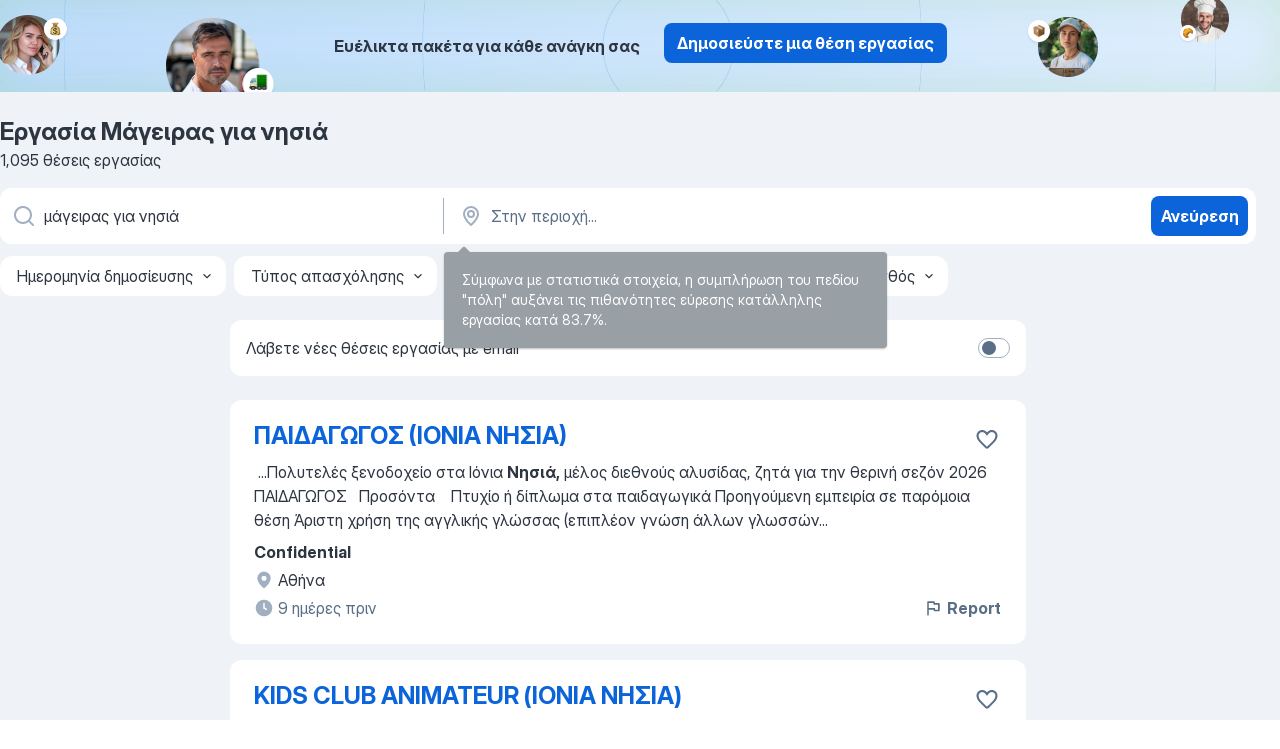

--- FILE ---
content_type: text/html
request_url: https://gr.jooble.org/%CE%B5%CF%81%CE%B3%CE%B1%CF%83%CE%AF%CE%B1-%CE%BC%CE%AC%CE%B3%CE%B5%CE%B9%CF%81%CE%B1%CF%82-%CE%B3%CE%B9%CE%B1-%CE%BD%CE%B7%CF%83%CE%B9%CE%AC
body_size: 86673
content:
<!DOCTYPE html><html lang="el" xmlns="http://www.w3.org/1999/xhtml"><head><meta charset="utf-8"><link data-chunk="app" rel="stylesheet" href="/assets/app.37da070734baa2c47f81.css"><link data-chunk="SERP" rel="stylesheet" href="/assets/SERP.db3f21fe7a05c45311a0.css"><meta name="viewport" content="width=device-width,initial-scale=1.0,maximum-scale=5" /><meta property="og:site_name" content="Jooble" /><meta property="og:locale" content="el" /><meta property="og:type" content="website" /><meta name="msvalidate.01" content="4E93DB804C5CCCD5B3AFF7486D4B2757" /><meta name="format-detection" content="telephone=no"><link rel="preconnect" href="https://www.googletagmanager.com" /><link rel="preconnect" href="https://www.google-analytics.com" /><link rel="dns-prefetch" href="https://www.google.com" /><link rel="dns-prefetch" href="https://apis.google.com" /><link rel="dns-prefetch" href="https://connect.facebook.net" /><link rel="dns-prefetch" href="https://www.facebook.com" /><link href="https://data-gr.jooble.org/assets/fonts/inter-display.css" rel="stylesheet"><link href="https://data-gr.jooble.org/assets/fonts/segoe.css" rel="stylesheet"><link rel="apple-touch-icon" href="/assets/images/favicon/ua/apple-touch-icon.png?v=4" /><link rel="apple-touch-icon" sizes="57x57" href="/assets/images/favicon/ua/apple-touch-icon-57x57.png?v=4" /><link rel="apple-touch-icon" sizes="60x60" href="/assets/images/favicon/ua/apple-touch-icon-60x60.png?v=4" /><link rel="apple-touch-icon" sizes="72x72" href="/assets/images/favicon/ua/apple-touch-icon-72x72.png?v=4" /><link rel="apple-touch-icon" sizes="76x76" href="/assets/images/favicon/ua/apple-touch-icon-76x76.png?v=4" /><link rel="apple-touch-icon" sizes="114x114" href="/assets/images/favicon/ua/apple-touch-icon-114x114.png?v=4" /><link rel="apple-touch-icon" sizes="120x120" href="/assets/images/favicon/ua/apple-touch-icon-120x120.png?v=4" /><link rel="apple-touch-icon" sizes="144x144" href="/assets/images/favicon/ua/apple-touch-icon-144x144.png?v=4" /><link rel="apple-touch-icon" sizes="152x152" href="/assets/images/favicon/ua/apple-touch-icon-152x152.png?v=4" /><link rel="apple-touch-icon" sizes="180x180" href="/assets/images/favicon/ua/apple-touch-icon-180x180.png?v=4" /><link rel="icon" type="image/png" sizes="16x16" href="/assets/images/favicon/ua/favicon-16x16.png?v=4"><link rel="icon" type="image/png" sizes="32x32" href="/assets/images/favicon/ua/favicon-32x32.png?v=4"><link rel="icon" type="image/png" sizes="48x48" href="/assets/images/favicon/ua/android-chrome-48x48.png?v=4"><link rel="icon" type="image/png" sizes="96x96" href="/assets/images/favicon/ua/android-chrome-96x96.png?v=4"><link rel="icon" type="image/png" sizes="144x144" href="/assets/images/favicon/ua/android-chrome-144x144.png?v=4"><link rel="icon" type="image/png" sizes="192x192" href="/assets/images/favicon/ua/android-chrome-192x192.png?v=4"><link rel="icon" type="image/png" sizes="194x194" href="/assets/images/favicon/ua/favicon-194x194.png?v=4"><link rel="icon" type="image/png" sizes="256x256" href="/assets/images/favicon/ua/android-chrome-256x256.png?v=4"><link rel="icon" type="image/png" sizes="384x384" href="/assets/images/favicon/ua/android-chrome-384x384.png?v=4"><link rel="icon" type="image/png" sizes="512x512" href="/assets/images/favicon/ua/android-chrome-512x512.png?v=4"><link rel="shortcut icon" type="image/x-icon" href="/assets/images/favicon/ua/favicon-ua.ico?v=4"><link rel="icon" href="/assets/images/favicon/ua/icon.svg?v=4" sizes="any" type="image/svg+xml"><meta name="msapplication-tooltip" content="Jooble"><meta name="msapplication-config" content="/browserconfig.xml"><meta name="msapplication-TileColor" content="#ffffff"><meta name="msapplication-TileImage" content="/assets/images/favicon/ua/mstile-144x144.png?v=4"><meta name="theme-color" content="#ffffff"><meta name="ir-site-verification-token" content="-1337664224"><script type="text/javascript" charset="utf-8">(function(g,o){g[o]=g[o]||function(){(g[o]['q']=g[o]['q']||[]).push(arguments)},g[o]['t']=1*new Date})(window,'_googCsa'); </script><script>!function(){if('PerformanceLongTaskTiming' in window) {var g=window.__tti={e:[]};g.o = new PerformanceObserver(function(l){g.e = g.e.concat(l.getEntries())});g.o.observe({entryTypes:['longtask']})}}();</script><script>!function(){var e,t,n,i,r={passive:!0,capture:!0},a=new Date,o=function(){i=[],t=-1,e=null,f(addEventListener)},c=function(i,r){e||(e=r,t=i,n=new Date,f(removeEventListener),u())},u=function(){if(t>=0&&t<n-a){var r={entryType:"first-input",name:e.type,target:e.target,cancelable:e.cancelable,startTime:e.timeStamp,processingStart:e.timeStamp+t};i.forEach((function(e){e(r)})),i=[]}},s=function(e){if(e.cancelable){var t=(e.timeStamp>1e12?new Date:performance.now())-e.timeStamp;"pointerdown"==e.type?function(e,t){var n=function(){c(e,t),a()},i=function(){a()},a=function(){removeEventListener("pointerup",n,r),removeEventListener("pointercancel",i,r)};addEventListener("pointerup",n,r),addEventListener("pointercancel",i,r)}(t,e):c(t,e)}},f=function(e){["mousedown","keydown","touchstart","pointerdown"].forEach((function(t){return e(t,s,r)}))},p="hidden"===document.visibilityState?0:1/0;addEventListener("visibilitychange",(function e(t){"hidden"===document.visibilityState&&(p=t.timeStamp,removeEventListener("visibilitychange",e,!0))}),!0);o(),self.webVitals={firstInputPolyfill:function(e){i.push(e),u()},resetFirstInputPolyfill:o,get firstHiddenTime(){return p}}}();</script><title data-rh="true">Εργασία: Μάγειρας για νησιά - Ιανουάριος 2026 (Tώρα πρόσληψη!) - Jooble</title><link data-rh="true" rel="canonical" href="https://gr.jooble.org/%CE%B5%CF%81%CE%B3%CE%B1%CF%83%CE%AF%CE%B1-%CE%BC%CE%AC%CE%B3%CE%B5%CE%B9%CF%81%CE%B1%CF%82-%CE%B3%CE%B9%CE%B1-%CE%BD%CE%B7%CF%83%CE%B9%CE%AC"/><link data-rh="true" hreflang="el-GR" rel="alternate" href="https://gr.jooble.org/%CE%B5%CF%81%CE%B3%CE%B1%CF%83%CE%AF%CE%B1-%CE%BC%CE%AC%CE%B3%CE%B5%CE%B9%CF%81%CE%B1%CF%82-%CE%B3%CE%B9%CE%B1-%CE%BD%CE%B7%CF%83%CE%B9%CE%AC"/><meta data-rh="true" name="keywords" content="Εργασία Μάγειρας για νησιά, δουλεια Μάγειρας για νησιά, εργασία, δουλεια"/><meta data-rh="true" name="description" content="Αναζήτηση θέσεων εργασίας για Μάγειρας για νησιά. Πλήρης, προσωρινή και μερική απασχόληση. Πραγματικοί εργοδότες. Δωρεάν, γρήγορος και εύκολος τρόπος αναζήτησης εργασίας σε 21.000+ τρέχουσες ανακοινώσεις θέσεων εργασίας. Ξεκινήστε νέα καριέρα σας τώρα!"/><meta data-rh="true" property="og:image" content="/assets/images/open_graph/og_image.png"/><meta data-rh="true" property="og:url" content="https://gr.jooble.org/%CE%B5%CF%81%CE%B3%CE%B1%CF%83%CE%AF%CE%B1-%CE%BC%CE%AC%CE%B3%CE%B5%CE%B9%CF%81%CE%B1%CF%82-%CE%B3%CE%B9%CE%B1-%CE%BD%CE%B7%CF%83%CE%B9%CE%AC"/><meta data-rh="true" property="og:title" content="Εργασία: Μάγειρας για νησιά - Ιανουάριος 2026 (Tώρα πρόσληψη!) - Jooble"/><meta data-rh="true" property="og:description" content="Αναζήτηση θέσεων εργασίας για Μάγειρας για νησιά. Πλήρης, προσωρινή και μερική απασχόληση. Πραγματικοί εργοδότες. Δωρεάν, γρήγορος και εύκολος τρόπος αναζήτησης εργασίας σε 21.000+ τρέχουσες ανακοινώσεις θέσεων εργασίας. Ξεκινήστε νέα καριέρα σας τώρα!"/><script data-rh="true" type="application/ld+json">{"@context":"https://schema.org","@type":"BreadcrumbList","itemListElement":[[{"@type":"ListItem","position":1,"item":{"@id":"https://gr.jooble.org","name":"Εργασία"}},{"@type":"ListItem","position":2,"item":{"name":"Μάγειρας για νησιά"}}]]}</script><script data-rh="true" type="application/ld+json">{"@context":"https://schema.org","@type":"ItemList","numberOfItems":1095,"itemListElement":[[{"@type":"ListItem","position":1,"url":"https://gr.jooble.org/jdp/-4816915465468256046"},{"@type":"ListItem","position":2,"url":"https://gr.jooble.org/jdp/3387628062252832044"},{"@type":"ListItem","position":3,"url":"https://gr.jooble.org/jdp/-5279419369717425728"},{"@type":"ListItem","position":4,"url":"https://gr.jooble.org/jdp/4706795138206437856"},{"@type":"ListItem","position":5,"url":"https://gr.jooble.org/jdp/4613216599832541024"},{"@type":"ListItem","position":6,"url":"https://gr.jooble.org/jdp/-5185423973780246995"},{"@type":"ListItem","position":7,"url":"https://gr.jooble.org/jdp/-3301898585480558939"},{"@type":"ListItem","position":8,"url":"https://gr.jooble.org/jdp/-8973337558736077384"},{"@type":"ListItem","position":9,"url":"https://gr.jooble.org/jdp/-4761856287145211520"},{"@type":"ListItem","position":10,"url":"https://gr.jooble.org/jdp/-6157506537618035370"},{"@type":"ListItem","position":11,"url":"https://gr.jooble.org/jdp/-4017549272974728468"},{"@type":"ListItem","position":12,"url":"https://gr.jooble.org/jdp/-6519057217509336591"},{"@type":"ListItem","position":13,"url":"https://gr.jooble.org/jdp/529432194825038894"},{"@type":"ListItem","position":14,"url":"https://gr.jooble.org/jdp/5775941387610840138"},{"@type":"ListItem","position":15,"url":"https://gr.jooble.org/jdp/-3647462347027674909"},{"@type":"ListItem","position":16,"url":"https://gr.jooble.org/jdp/-8447179278506015332"},{"@type":"ListItem","position":17,"url":"https://gr.jooble.org/jdp/1202088673609497040"},{"@type":"ListItem","position":18,"url":"https://gr.jooble.org/jdp/5448526563799387191"},{"@type":"ListItem","position":19,"url":"https://gr.jooble.org/jdp/5012444169558227908"},{"@type":"ListItem","position":20,"url":"https://gr.jooble.org/jdp/-809643703787491469"},{"@type":"ListItem","position":21,"url":"https://gr.jooble.org/jdp/-2773244496595763435"},{"@type":"ListItem","position":22,"url":"https://gr.jooble.org/jdp/-1306610991366442843"},{"@type":"ListItem","position":23,"url":"https://gr.jooble.org/jdp/3513457456924110616"},{"@type":"ListItem","position":24,"url":"https://gr.jooble.org/jdp/-1990323304061936823"},{"@type":"ListItem","position":25,"url":"https://gr.jooble.org/jdp/6485310913275369276"},{"@type":"ListItem","position":26,"url":"https://gr.jooble.org/jdp/21577842240064594"},{"@type":"ListItem","position":27,"url":"https://gr.jooble.org/jdp/4436435292342640685"},{"@type":"ListItem","position":28,"url":"https://gr.jooble.org/jdp/-5346478082997598639"},{"@type":"ListItem","position":29,"url":"https://gr.jooble.org/jdp/860639197922013550"},{"@type":"ListItem","position":30,"url":"https://gr.jooble.org/jdp/-7344062346050312586"}]]}</script></head><body ondragstart="return false"><div id="app"><div class="zR2N9v"><div class="_1G2nM4"><div></div><div class="AdTIXI woPAA+"><div class="VE4p9u"><img class="DQhyy9" src="/assets/images/new_lead_generation_banner/balkansManagers/moneyManager.png" alt="recommendations"/><img class="mTzoVA" src="/assets/images/new_lead_generation_banner/balkansManagers/carManager.png" alt="recommendations"/><img class="gLHmAV" src="/assets/images/new_lead_generation_banner/balkansManagers/boxManager.png" alt="recommendations"/><img class="Xn743Z" src="/assets/images/new_lead_generation_banner/balkansManagers/crouasantManager.png" alt="recommendations"/><img class="_69aNPU" src="/assets/images/new_lead_generation_banner/balkansManagers/littleCircle.png" alt="ellipse1"/><img class="hZRTn-" src="/assets/images/new_lead_generation_banner/balkansManagers/middleCircle.png" alt="ellipse2"/><img class="SnOgsk" src="/assets/images/new_lead_generation_banner/balkansManagers/largeCircle.png" alt="ellipse3"/></div><div class="_0nboYv"><p class="vtU8oW">Ευέλικτα πακέτα για κάθε ανάγκη σας</p><div class="IzeitS GsYJWj"><a class="yJhQFR PXIcBe _3JjIut E3AGJQ jsQWug PnPr9y" target="_blank" data-test-name="_newLeadGenerationEmployerButton" href="/employer/promo?eref=leadgenbanner">Δημοσιεύστε μια θέση εργασίας</a></div></div></div><div id="serpContainer" class="_0CG45k"><div class="+MdXgT"><header class="VavEB9"><div class="qD9dwK"><h1 class="_518B8Z">Εργασία Μάγειρας για νησιά</h1><div company="p" class="cXVOTD">1.095 θέσεις εργασίας</div></div><div class=""><form class="CXE+FW" data-test-name="_searchForm"><div class="tXoMlu"><div class="kySr3o EIHqTW"><div class="H-KSNn"><div class="Y6LTZC RKazSn"><div class="_0vIToK"><svg class="BC4g2E abyhUO gexuVd kPZVKg"><use xlink:href="/assets/sprite.1oxueCVBzlo-hocQRlhy.svg#icon-magnifier-usage"></use></svg><input id="input_:R55j8h:" class="_2cXMBT aHpE4r _5sX2B+" placeholder="Ψάχνω για θέσεις εργασίας..." type="text" spellcheck="false" name="keyword" autoComplete="off" autoCapitalize="off" data-test-name="_searchFormKeywordInput" aria-label="Τι θέση ψάχνετε;" value="μάγειρας για νησιά"/></div></div></div></div><div class="kySr3o _9+Weu7"><div class="H-KSNn"><div class="Y6LTZC RKazSn"><div class="_0vIToK"><svg class="BC4g2E abyhUO gexuVd kPZVKg"><use xlink:href="/assets/sprite.1oxueCVBzlo-hocQRlhy.svg#icon-map_marker-usage"></use></svg><input id="tbRegion" class="_2cXMBT aHpE4r _5sX2B+" placeholder="Στην περιοχή..." type="text" spellcheck="false" name="region" autoComplete="off" autoCapitalize="off" data-test-name="_searchFormRegionInput" aria-label="Υποδείξτε την πόλη στην οποία αναζητάτε εργασία" value=""/></div></div></div></div></div><button type="submit" class="VMdYVt i6dNg1 oUsVL7 xVPKbj ZuTpxY">Ανεύρεση</button></form></div><div class="p7hDF8"><div class="apmZrt" data-test-name="_smartTagsFilter" role="region" aria-label="Filters"><button type="button" class="wYznI5"><span class="_1apRDx">Ημερομηνία δημοσίευσης</span><svg class="KaSFrq DuJhnH GM7Sgs _398Jb4"><use xlink:href="/assets/sprite.1oxueCVBzlo-hocQRlhy.svg#icon-chevron_down-usage"></use></svg></button><button type="button" class="wYznI5"><span class="_1apRDx">Τύπος απασχόλησης</span><svg class="KaSFrq DuJhnH GM7Sgs _398Jb4"><use xlink:href="/assets/sprite.1oxueCVBzlo-hocQRlhy.svg#icon-chevron_down-usage"></use></svg></button><button type="button" class="wYznI5"><span class="_1apRDx">Εργασιακή εμπειρία</span><svg class="KaSFrq DuJhnH GM7Sgs _398Jb4"><use xlink:href="/assets/sprite.1oxueCVBzlo-hocQRlhy.svg#icon-chevron_down-usage"></use></svg></button><button type="button" class="wYznI5"><span class="_1apRDx">Είδος Απασχόλησης</span><svg class="KaSFrq DuJhnH GM7Sgs _398Jb4"><use xlink:href="/assets/sprite.1oxueCVBzlo-hocQRlhy.svg#icon-chevron_down-usage"></use></svg></button><button type="button" class="wYznI5"><span class="_1apRDx">Μισθός</span><svg class="KaSFrq DuJhnH GM7Sgs _398Jb4"><use xlink:href="/assets/sprite.1oxueCVBzlo-hocQRlhy.svg#icon-chevron_down-usage"></use></svg></button></div></div></header><div class="y+s7YY"><div class="Amjssv"><main class="toVmC+" role="main"><div class="NeCPdn" id="topBarContainer"><div class="dKIuea"><div class="pfddcp xPgV1+"><div class="Z7rxKJ"><span class="ahUpuK">Λάβετε νέες θέσεις εργασίας με email</span><div class="rV3P9b H6hBvI RDT4pD seXaaO"><input id="SubscriptionSwitcher" type="checkbox" tabindex="-1" aria-label="SubscriptionSwitcher"/><label for="SubscriptionSwitcher" tabindex="0" role="switch" aria-checked="false" data-focus-target="SubscriptionSwitcher"><span data-switch="pill" data-caption="false"><span data-switch="round"></span></span></label></div></div></div></div></div><div class="bXbgrv" id="serpContent"><div><div class="infinite-scroll-component__outerdiv"><div class="infinite-scroll-component ZbPfXY _serpContentBlock" style="height:auto;overflow:auto;-webkit-overflow-scrolling:touch"><div><ul class="kiBEcn"><li></li><li><div id="-4816915465468256046" data-test-name="_jobCard" class="+n4WEb rHG1ci"><div class="_9q4Aij"><h2 class="jA9gFS dUatPc"><a class="_8w9Ce2 tUC4Fj _6i4Nb0 wtCvxI job_card_link" target="_blank" href="https://gr.jooble.org/jdp/-4816915465468256046">ΠΑΙΔΑΓΩΓΟΣ (ΙΟΝΙΑ ΝΗΣΙΑ)</a></h2><div class="_5A-eEY"><div class="Bdpujj"><button type="button" class="ZapzXe _9WpygY XEfYdx JFkX+L vMdXr7 RNbuqd" data-test-name="jobFavoritesButton__-4816915465468256046" aria-label="Αποθηκεύστε την κενή θέση εργασίας στα αγαπημένα"><span class="H2e2t1 +gVFyQ"><svg class="KaSFrq JAzKjj _0ng4na"><use xlink:href="/assets/sprite.1oxueCVBzlo-hocQRlhy.svg#icon-heart_outline-usage"></use></svg></span></button></div></div></div><div><div class="QZH8mt"><div class="GEyos4">&nbsp;...<span>Πολυτελές ξενοδοχείο στα Ιόνια </span><b>Νησιά,</b><span> μέλος διεθνούς αλυσίδας, ζητά για την θερινή σεζόν 2026
 
 ΠΑΙΔΑΓΩΓΟΣ 
 
 Προσόντα   
 Πτυχίο ή δίπλωμα στα παιδαγωγικά 
 Προηγούμενη εμπειρία σε παρόμοια θέση 
 Άριστη χρήση της αγγλικής γλώσσας (επιπλέον γνώση άλλων γλωσσών</span>...&nbsp;</div><div class="rvi8+s"></div></div><div class="L4BhzZ wrapper__new_tags_design bLrJMm"><div class="j+648w"><button type="button" class="ZapzXe _9WpygY JFkX+L vMdXr7 _9ofHq7" data-test-name="_reportJobButtonSerp"><span class="H2e2t1 w87w0E"><svg class="KaSFrq xY3sEm _0ng4na cS9jE1"><use xlink:href="/assets/sprite.1oxueCVBzlo-hocQRlhy.svg#icon-flag-usage"></use></svg></span>Report</button></div><div class="E6E0jY"><div class="pXyhD4 VeoRvG"><div class="heru4z"><p class="z6WlhX" data-test-name="_companyName">Confidential</p></div></div><div class="blapLw gj1vO6 fhg31q nxYYVJ" tabindex="-1"><svg class="BC4g2E c6AqqO gexuVd kE3ssB DlQ0Ty icon_gray_soft mdorqd"><use xlink:href="/assets/sprite.1oxueCVBzlo-hocQRlhy.svg#icon-map_marker_filled-usage"></use></svg><div class="caption NTRJBV">Αθήνα</div></div><div class="blapLw gj1vO6 fhg31q fGYTou"><svg class="BC4g2E c6AqqO gexuVd kE3ssB DlQ0Ty icon_gray_soft jjtReA"><use xlink:href="/assets/sprite.1oxueCVBzlo-hocQRlhy.svg#icon-clock_filled-usage"></use></svg><div class="caption Vk-5Da">9 ημέρες πριν</div></div></div></div></div></div></li><li><div id="3387628062252832044" data-test-name="_jobCard" class="+n4WEb rHG1ci"><div class="_9q4Aij"><h2 class="jA9gFS dUatPc"><a class="_8w9Ce2 tUC4Fj _6i4Nb0 wtCvxI job_card_link" target="_blank" href="https://gr.jooble.org/jdp/3387628062252832044">KIDS CLUB ANIMATEUR (ΙΟΝΙΑ ΝΗΣΙΑ)</a></h2><div class="_5A-eEY"><div class="Bdpujj"><button type="button" class="ZapzXe _9WpygY XEfYdx JFkX+L vMdXr7 RNbuqd" data-test-name="jobFavoritesButton__3387628062252832044" aria-label="Αποθηκεύστε την κενή θέση εργασίας στα αγαπημένα"><span class="H2e2t1 +gVFyQ"><svg class="KaSFrq JAzKjj _0ng4na"><use xlink:href="/assets/sprite.1oxueCVBzlo-hocQRlhy.svg#icon-heart_outline-usage"></use></svg></span></button></div></div></div><div><div class="QZH8mt"><div class="GEyos4"> One of the world’s most luxurious resorts, based on the  Ι  onian  islands is looking for professionals for 2026 summer season for the following position 
 
 Kids Club Animateur  
 
 Qualifications 
 Degree or college diploma in pedagogics 
 Previous Experience in...</div><div class="rvi8+s"></div></div><div class="L4BhzZ wrapper__new_tags_design bLrJMm"><div class="j+648w"><button type="button" class="ZapzXe _9WpygY JFkX+L vMdXr7 _9ofHq7" data-test-name="_reportJobButtonSerp"><span class="H2e2t1 w87w0E"><svg class="KaSFrq xY3sEm _0ng4na cS9jE1"><use xlink:href="/assets/sprite.1oxueCVBzlo-hocQRlhy.svg#icon-flag-usage"></use></svg></span>Report</button></div><div class="E6E0jY"><div class="pXyhD4 VeoRvG"><div class="heru4z"><p class="z6WlhX" data-test-name="_companyName">Confidential</p></div></div><div class="blapLw gj1vO6 fhg31q nxYYVJ" tabindex="-1"><svg class="BC4g2E c6AqqO gexuVd kE3ssB DlQ0Ty icon_gray_soft mdorqd"><use xlink:href="/assets/sprite.1oxueCVBzlo-hocQRlhy.svg#icon-map_marker_filled-usage"></use></svg><div class="caption NTRJBV">Αθήνα</div></div><div class="blapLw gj1vO6 fhg31q fGYTou"><svg class="BC4g2E c6AqqO gexuVd kE3ssB DlQ0Ty icon_gray_soft jjtReA"><use xlink:href="/assets/sprite.1oxueCVBzlo-hocQRlhy.svg#icon-clock_filled-usage"></use></svg><div class="caption Vk-5Da">5 ημέρες πριν</div></div></div></div></div></div></li><li><div id="-5279419369717425728" data-test-name="_jobCard" class="+n4WEb rHG1ci"><div class="_9q4Aij"><h2 class="jA9gFS dUatPc"><a class="_8w9Ce2 tUC4Fj _6i4Nb0 wtCvxI job_card_link" target="_blank" href="https://gr.jooble.org/jdp/-5279419369717425728">NIGHT AUDITOR (ΙΟΝΙΑ ΝΗΣΙΑ)</a></h2><div class="_5A-eEY"><div class="Bdpujj"><button type="button" class="ZapzXe _9WpygY XEfYdx JFkX+L vMdXr7 RNbuqd" data-test-name="jobFavoritesButton__-5279419369717425728" aria-label="Αποθηκεύστε την κενή θέση εργασίας στα αγαπημένα"><span class="H2e2t1 +gVFyQ"><svg class="KaSFrq JAzKjj _0ng4na"><use xlink:href="/assets/sprite.1oxueCVBzlo-hocQRlhy.svg#icon-heart_outline-usage"></use></svg></span></button></div></div></div><div><div class="QZH8mt"><div class="GEyos4"> One of the world’s most luxurious resorts based  in the  Ι  onian  Islands is looking for 2026 summer season: 
 
 NIGHT AUDITOR 
 
 Requirements 
 Degree in Tourism or previous experience in a similar role or in hospitality operations 
 Experience with front office...</div><div class="rvi8+s"></div></div><div class="L4BhzZ wrapper__new_tags_design bLrJMm"><div class="j+648w"><button type="button" class="ZapzXe _9WpygY JFkX+L vMdXr7 _9ofHq7" data-test-name="_reportJobButtonSerp"><span class="H2e2t1 w87w0E"><svg class="KaSFrq xY3sEm _0ng4na cS9jE1"><use xlink:href="/assets/sprite.1oxueCVBzlo-hocQRlhy.svg#icon-flag-usage"></use></svg></span>Report</button></div><div class="E6E0jY"><div class="pXyhD4 VeoRvG"><div class="heru4z"><p class="z6WlhX" data-test-name="_companyName">Confidential</p></div></div><div class="blapLw gj1vO6 fhg31q nxYYVJ" tabindex="-1"><svg class="BC4g2E c6AqqO gexuVd kE3ssB DlQ0Ty icon_gray_soft mdorqd"><use xlink:href="/assets/sprite.1oxueCVBzlo-hocQRlhy.svg#icon-map_marker_filled-usage"></use></svg><div class="caption NTRJBV">Αθήνα</div></div><div class="blapLw gj1vO6 fhg31q fGYTou"><svg class="BC4g2E c6AqqO gexuVd kE3ssB DlQ0Ty icon_gray_soft jjtReA"><use xlink:href="/assets/sprite.1oxueCVBzlo-hocQRlhy.svg#icon-clock_filled-usage"></use></svg><div class="caption Vk-5Da">5 ημέρες πριν</div></div></div></div></div></div></li><li><div id="4706795138206437856" data-test-name="_jobCard" class="+n4WEb rHG1ci"><div class="_9q4Aij"><h2 class="jA9gFS dUatPc"><a class="_8w9Ce2 tUC4Fj _6i4Nb0 wtCvxI job_card_link" target="_blank" href="https://gr.jooble.org/jdp/4706795138206437856">DOORMAN / DOORWOMAN (ΝΗΣΙ ΙΟΝΙΟΥ)</a></h2><div class="_5A-eEY"><div class="Bdpujj"><button type="button" class="ZapzXe _9WpygY XEfYdx JFkX+L vMdXr7 RNbuqd" data-test-name="jobFavoritesButton__4706795138206437856" aria-label="Αποθηκεύστε την κενή θέση εργασίας στα αγαπημένα"><span class="H2e2t1 +gVFyQ"><svg class="KaSFrq JAzKjj _0ng4na"><use xlink:href="/assets/sprite.1oxueCVBzlo-hocQRlhy.svg#icon-heart_outline-usage"></use></svg></span></button></div></div></div><div><div class="QZH8mt"><div class="GEyos4">&nbsp;...<span>Πολυτελές ξενοδοχείο στα Ιόνια </span><b>Νησιά,</b><span> μέλος διεθνούς αλυσίδας, ζητά για την θερινή σεζόν 2026
 
 DOORMAN / DOORWOMAN 
 
 Προφίλ υποψηφίων 
 Άντρας ή γυναίκα 
 Καλή φυσική κατάσταση 
 Δυνατότητα παροχής υψηλού επιπέδου υπηρεσιών 
 Καλή γνώση της Αγγλικής γλώσσας</span>...&nbsp;</div><div class="rvi8+s"></div></div><div class="L4BhzZ wrapper__new_tags_design bLrJMm"><div class="j+648w"><button type="button" class="ZapzXe _9WpygY JFkX+L vMdXr7 _9ofHq7" data-test-name="_reportJobButtonSerp"><span class="H2e2t1 w87w0E"><svg class="KaSFrq xY3sEm _0ng4na cS9jE1"><use xlink:href="/assets/sprite.1oxueCVBzlo-hocQRlhy.svg#icon-flag-usage"></use></svg></span>Report</button></div><div class="E6E0jY"><div class="pXyhD4 VeoRvG"><div class="heru4z"><p class="z6WlhX" data-test-name="_companyName">Confidential</p></div></div><div class="blapLw gj1vO6 fhg31q nxYYVJ" tabindex="-1"><svg class="BC4g2E c6AqqO gexuVd kE3ssB DlQ0Ty icon_gray_soft mdorqd"><use xlink:href="/assets/sprite.1oxueCVBzlo-hocQRlhy.svg#icon-map_marker_filled-usage"></use></svg><div class="caption NTRJBV">Αθήνα</div></div><div class="blapLw gj1vO6 fhg31q fGYTou"><svg class="BC4g2E c6AqqO gexuVd kE3ssB DlQ0Ty icon_gray_soft jjtReA"><use xlink:href="/assets/sprite.1oxueCVBzlo-hocQRlhy.svg#icon-clock_filled-usage"></use></svg><div class="caption Vk-5Da">2 ημέρες πριν</div></div></div></div></div></div></li><li><div id="4613216599832541024" data-test-name="_jobCard" class="+n4WEb rHG1ci"><div class="_9q4Aij"><h2 class="jA9gFS dUatPc"><a class="_8w9Ce2 tUC4Fj _6i4Nb0 wtCvxI job_card_link" target="_blank" href="https://gr.jooble.org/jdp/4613216599832541024">Captain (Iόνια Νησιά)</a></h2><div class="_5A-eEY"><div class="Bdpujj"><button type="button" class="ZapzXe _9WpygY XEfYdx JFkX+L vMdXr7 RNbuqd" data-test-name="jobFavoritesButton__4613216599832541024" aria-label="Αποθηκεύστε την κενή θέση εργασίας στα αγαπημένα"><span class="H2e2t1 +gVFyQ"><svg class="KaSFrq JAzKjj _0ng4na"><use xlink:href="/assets/sprite.1oxueCVBzlo-hocQRlhy.svg#icon-heart_outline-usage"></use></svg></span></button></div></div></div><div><div class="QZH8mt"><div class="GEyos4">&nbsp;...<span>Πολυτελές  resort  στα Ιόνια </span><b>Νησιά </b><span>αναζητεί να εντάξει στο δυναμικό του για τη θερινή σεζόν 2026 επαγγελματίες για την ακόλουθη θέση: 
 
 Captain (Iόνια Νησιά)
 
 Απαραίτητα προσόντα ιδανικού υποψηφίου/ας 
 Εμπειρία σε αντίστοιχη θέση F&B τμημάτων σε 5* ξενοδοχεία</span>...&nbsp;</div><div class="rvi8+s"></div></div><div class="L4BhzZ wrapper__new_tags_design bLrJMm"><div class="j+648w"><button type="button" class="ZapzXe _9WpygY JFkX+L vMdXr7 _9ofHq7" data-test-name="_reportJobButtonSerp"><span class="H2e2t1 w87w0E"><svg class="KaSFrq xY3sEm _0ng4na cS9jE1"><use xlink:href="/assets/sprite.1oxueCVBzlo-hocQRlhy.svg#icon-flag-usage"></use></svg></span>Report</button></div><div class="E6E0jY"><div class="pXyhD4 VeoRvG"><div class="heru4z"><p class="z6WlhX" data-test-name="_companyName">Confidential</p></div></div><div class="blapLw gj1vO6 fhg31q nxYYVJ" tabindex="-1"><svg class="BC4g2E c6AqqO gexuVd kE3ssB DlQ0Ty icon_gray_soft mdorqd"><use xlink:href="/assets/sprite.1oxueCVBzlo-hocQRlhy.svg#icon-map_marker_filled-usage"></use></svg><div class="caption NTRJBV">Αθήνα</div></div><div class="blapLw gj1vO6 fhg31q fGYTou"><svg class="BC4g2E c6AqqO gexuVd kE3ssB DlQ0Ty icon_gray_soft jjtReA"><use xlink:href="/assets/sprite.1oxueCVBzlo-hocQRlhy.svg#icon-clock_filled-usage"></use></svg><div class="caption Vk-5Da">9 ημέρες πριν</div></div></div></div></div></div></li><li><div id="-5185423973780246995" data-test-name="_jobCard" class="+n4WEb rHG1ci"><div class="_9q4Aij"><h2 class="jA9gFS dUatPc"><a class="_8w9Ce2 tUC4Fj _6i4Nb0 wtCvxI job_card_link" target="_blank" href="https://gr.jooble.org/jdp/-5185423973780246995">Beach Girl/ Beach Boy (Ιόνια Νησιά)</a></h2><div class="_5A-eEY"><div class="Bdpujj"><button type="button" class="ZapzXe _9WpygY XEfYdx JFkX+L vMdXr7 RNbuqd" data-test-name="jobFavoritesButton__-5185423973780246995" aria-label="Αποθηκεύστε την κενή θέση εργασίας στα αγαπημένα"><span class="H2e2t1 +gVFyQ"><svg class="KaSFrq JAzKjj _0ng4na"><use xlink:href="/assets/sprite.1oxueCVBzlo-hocQRlhy.svg#icon-heart_outline-usage"></use></svg></span></button></div></div></div><div><div class="QZH8mt"><div class="GEyos4">&nbsp;...<span>Πολυτελές ξενοδοχείο στα Ιόνια </span><b>Νησιά,</b><span> μέλος διεθνούς αλυσίδας, ζητά για την θερινή σεζόν 2026
 
 Beach Girl/ Beach Boy 
 
 Προσόντα  υποψηφίων 
 Καλή φυσική κατάσταση 
 Προσανατολισμός στην εξυπηρέτηση του πελάτη 
 Πτυχίο Ναυαγοσώστη θα θεωρηθεί προσόν 
 Επαγγελματική</span>...&nbsp;</div><div class="rvi8+s"></div></div><div class="L4BhzZ wrapper__new_tags_design bLrJMm"><div class="j+648w"><button type="button" class="ZapzXe _9WpygY JFkX+L vMdXr7 _9ofHq7" data-test-name="_reportJobButtonSerp"><span class="H2e2t1 w87w0E"><svg class="KaSFrq xY3sEm _0ng4na cS9jE1"><use xlink:href="/assets/sprite.1oxueCVBzlo-hocQRlhy.svg#icon-flag-usage"></use></svg></span>Report</button></div><div class="E6E0jY"><div class="pXyhD4 VeoRvG"><div class="heru4z"><p class="z6WlhX" data-test-name="_companyName">Confidential</p></div></div><div class="blapLw gj1vO6 fhg31q nxYYVJ" tabindex="-1"><svg class="BC4g2E c6AqqO gexuVd kE3ssB DlQ0Ty icon_gray_soft mdorqd"><use xlink:href="/assets/sprite.1oxueCVBzlo-hocQRlhy.svg#icon-map_marker_filled-usage"></use></svg><div class="caption NTRJBV">Αθήνα</div></div><div class="blapLw gj1vO6 fhg31q fGYTou"><svg class="BC4g2E c6AqqO gexuVd kE3ssB DlQ0Ty icon_gray_soft jjtReA"><use xlink:href="/assets/sprite.1oxueCVBzlo-hocQRlhy.svg#icon-clock_filled-usage"></use></svg><div class="caption Vk-5Da">2 ημέρες πριν</div></div></div></div></div></div></li><li><div id="-3301898585480558939" data-test-name="_jobCard" class="+n4WEb rHG1ci"><div class="_9q4Aij"><h2 class="jA9gFS dUatPc"><a class="_8w9Ce2 tUC4Fj _6i4Nb0 wtCvxI job_card_link" target="_blank" href="https://gr.jooble.org/jdp/-3301898585480558939">DRIVER / OΔΗΓΟΣ (ΙΟΝΙΑ ΝΗΣΙΑ)</a></h2><div class="_5A-eEY"><div class="Bdpujj"><button type="button" class="ZapzXe _9WpygY XEfYdx JFkX+L vMdXr7 RNbuqd" data-test-name="jobFavoritesButton__-3301898585480558939" aria-label="Αποθηκεύστε την κενή θέση εργασίας στα αγαπημένα"><span class="H2e2t1 +gVFyQ"><svg class="KaSFrq JAzKjj _0ng4na"><use xlink:href="/assets/sprite.1oxueCVBzlo-hocQRlhy.svg#icon-heart_outline-usage"></use></svg></span></button></div></div></div><div><div class="QZH8mt"><div class="GEyos4">&nbsp;...<span>Πολυτελές  resort  στα Ιόνια </span><b>Νησιά </b><span>αναζητεί να εντάξει στο δυναμικό του για τη θερινή σεζόν 2026 επαγγελματίες για την ακόλουθη θέση: 
 
 DRIVER / O  ΔΗΓΟΣ 
 
 Απαραίτητα προσόντα: 
 Δίπλωμα οδήγησης 
 Eπαγγελματική εμπειρία κατά προτίμηση σε ξενοδοχεία 5 αστέρων</span>...&nbsp;</div><div class="rvi8+s"></div></div><div class="L4BhzZ wrapper__new_tags_design bLrJMm"><div class="j+648w"><button type="button" class="ZapzXe _9WpygY JFkX+L vMdXr7 _9ofHq7" data-test-name="_reportJobButtonSerp"><span class="H2e2t1 w87w0E"><svg class="KaSFrq xY3sEm _0ng4na cS9jE1"><use xlink:href="/assets/sprite.1oxueCVBzlo-hocQRlhy.svg#icon-flag-usage"></use></svg></span>Report</button></div><div class="E6E0jY"><div class="pXyhD4 VeoRvG"><div class="heru4z"><p class="z6WlhX" data-test-name="_companyName">Confidential</p></div></div><div class="blapLw gj1vO6 fhg31q nxYYVJ" tabindex="-1"><svg class="BC4g2E c6AqqO gexuVd kE3ssB DlQ0Ty icon_gray_soft mdorqd"><use xlink:href="/assets/sprite.1oxueCVBzlo-hocQRlhy.svg#icon-map_marker_filled-usage"></use></svg><div class="caption NTRJBV">Αθήνα</div></div><div class="blapLw gj1vO6 fhg31q fGYTou"><svg class="BC4g2E c6AqqO gexuVd kE3ssB DlQ0Ty icon_gray_soft jjtReA"><use xlink:href="/assets/sprite.1oxueCVBzlo-hocQRlhy.svg#icon-clock_filled-usage"></use></svg><div class="caption Vk-5Da">5 ημέρες πριν</div></div></div></div></div></div></li><li></li><li><div id="-8973337558736077384" data-test-name="_jobCard" class="+n4WEb rHG1ci"><div class="_9q4Aij"><h2 class="jA9gFS dUatPc"><a class="_8w9Ce2 tUC4Fj _6i4Nb0 wtCvxI job_card_link" target="_blank" href="https://gr.jooble.org/jdp/-8973337558736077384">FITNESS INSTRUCTOR - ΓΥΜΝΑΣΤΡΙΑ (IONIA ΝΗΣΙΑ)</a></h2><div class="_5A-eEY"><div class="Bdpujj"><button type="button" class="ZapzXe _9WpygY XEfYdx JFkX+L vMdXr7 RNbuqd" data-test-name="jobFavoritesButton__-8973337558736077384" aria-label="Αποθηκεύστε την κενή θέση εργασίας στα αγαπημένα"><span class="H2e2t1 +gVFyQ"><svg class="KaSFrq JAzKjj _0ng4na"><use xlink:href="/assets/sprite.1oxueCVBzlo-hocQRlhy.svg#icon-heart_outline-usage"></use></svg></span></button></div></div></div><div><div class="QZH8mt"><div class="GEyos4"><span>Πολυτελές ξενοδοχείο στα Ιόνια </span><b>Νησιά,</b><span> μέλος διεθνούς αλυσίδας, ζητά για την θερινή σεζόν 2026


FITNESS INSTRUCTOR - ΓΥΜΝΑΣΤΡΙΑ


Απαραίτητα Προσόντα 

~Απόφοιτος σχολής φυσικής αγωγής
~Άριστη γνώση personal training, yoga και pilates
~Η εμπειρία training σε παιδιά</span>...&nbsp;</div><div class="rvi8+s"></div></div><div class="L4BhzZ wrapper__new_tags_design bLrJMm"><div class="j+648w"><button type="button" class="ZapzXe _9WpygY JFkX+L vMdXr7 _9ofHq7" data-test-name="_reportJobButtonSerp"><span class="H2e2t1 w87w0E"><svg class="KaSFrq xY3sEm _0ng4na cS9jE1"><use xlink:href="/assets/sprite.1oxueCVBzlo-hocQRlhy.svg#icon-flag-usage"></use></svg></span>Report</button></div><div class="E6E0jY"><div class="pXyhD4 VeoRvG"><div class="heru4z"><p class="z6WlhX" data-test-name="_companyName">Confidential</p></div></div><div class="blapLw gj1vO6 fhg31q nxYYVJ" tabindex="-1"><svg class="BC4g2E c6AqqO gexuVd kE3ssB DlQ0Ty icon_gray_soft mdorqd"><use xlink:href="/assets/sprite.1oxueCVBzlo-hocQRlhy.svg#icon-map_marker_filled-usage"></use></svg><div class="caption NTRJBV">Αθήνα</div></div><div class="blapLw gj1vO6 fhg31q fGYTou"><svg class="BC4g2E c6AqqO gexuVd kE3ssB DlQ0Ty icon_gray_soft jjtReA"><use xlink:href="/assets/sprite.1oxueCVBzlo-hocQRlhy.svg#icon-clock_filled-usage"></use></svg><div class="caption Vk-5Da">9 ημέρες πριν</div></div></div></div></div></div></li><li><div id="-4761856287145211520" data-test-name="_jobCard" class="+n4WEb rHG1ci"><div class="_9q4Aij"><h2 class="jA9gFS dUatPc"><a class="_8w9Ce2 tUC4Fj _6i4Nb0 wtCvxI job_card_link" target="_blank" href="https://gr.jooble.org/jdp/-4761856287145211520">Σερβιτόρος / Σερβιτόρα (Restaurants &amp; In-Villa Dining) - Ιόνια Νησιά</a></h2><div class="_5A-eEY"><div class="Bdpujj"><button type="button" class="ZapzXe _9WpygY XEfYdx JFkX+L vMdXr7 RNbuqd" data-test-name="jobFavoritesButton__-4761856287145211520" aria-label="Αποθηκεύστε την κενή θέση εργασίας στα αγαπημένα"><span class="H2e2t1 +gVFyQ"><svg class="KaSFrq JAzKjj _0ng4na"><use xlink:href="/assets/sprite.1oxueCVBzlo-hocQRlhy.svg#icon-heart_outline-usage"></use></svg></span></button></div></div></div><div><div class="QZH8mt"><div class="GEyos4">&nbsp;...<span>Υπερπολυτελής Ξενοδοχειακή μονάδα σε </span><b>νησί </b><span>του Ιονίου επιθυμεί να προσλάβει για την Άνοιξη / Καλοκαίρι 2026
 
 Σερβιτόρος / Σερβιτόρα (Restaurants & In-Villa Dining) 
 
 Προφίλ υποψηφίων 
 Τουριστικές Σπουδές ή/και προηγούμενη εμπειρία ιδανικά σε πολυτελές ξενοδοχείο</span>...&nbsp;</div><div class="rvi8+s"></div></div><div class="L4BhzZ wrapper__new_tags_design bLrJMm"><div class="j+648w"><button type="button" class="ZapzXe _9WpygY JFkX+L vMdXr7 _9ofHq7" data-test-name="_reportJobButtonSerp"><span class="H2e2t1 w87w0E"><svg class="KaSFrq xY3sEm _0ng4na cS9jE1"><use xlink:href="/assets/sprite.1oxueCVBzlo-hocQRlhy.svg#icon-flag-usage"></use></svg></span>Report</button></div><div class="E6E0jY"><div class="pXyhD4 VeoRvG"><div class="heru4z"><p class="z6WlhX" data-test-name="_companyName">Confidential</p></div></div><div class="blapLw gj1vO6 fhg31q nxYYVJ" tabindex="-1"><svg class="BC4g2E c6AqqO gexuVd kE3ssB DlQ0Ty icon_gray_soft mdorqd"><use xlink:href="/assets/sprite.1oxueCVBzlo-hocQRlhy.svg#icon-map_marker_filled-usage"></use></svg><div class="caption NTRJBV">Αθήνα</div></div><div class="blapLw gj1vO6 fhg31q fGYTou"><svg class="BC4g2E c6AqqO gexuVd kE3ssB DlQ0Ty icon_gray_soft jjtReA"><use xlink:href="/assets/sprite.1oxueCVBzlo-hocQRlhy.svg#icon-clock_filled-usage"></use></svg><div class="caption Vk-5Da">5 ημέρες πριν</div></div></div></div></div></div></li><li><div id="-6157506537618035370" data-test-name="_jobCard" class="+n4WEb rHG1ci"><div class="_9q4Aij"><h2 class="jA9gFS dUatPc"><a class="_8w9Ce2 tUC4Fj _6i4Nb0 wtCvxI job_card_link" target="_blank" href="https://gr.jooble.org/jdp/-6157506537618035370">Doorman-Groom (ΙΟΝΙΑ ΝΗΣΙΑ)</a></h2><div class="_5A-eEY"><div class="Bdpujj"><button type="button" class="ZapzXe _9WpygY XEfYdx JFkX+L vMdXr7 RNbuqd" data-test-name="jobFavoritesButton__-6157506537618035370" aria-label="Αποθηκεύστε την κενή θέση εργασίας στα αγαπημένα"><span class="H2e2t1 +gVFyQ"><svg class="KaSFrq JAzKjj _0ng4na"><use xlink:href="/assets/sprite.1oxueCVBzlo-hocQRlhy.svg#icon-heart_outline-usage"></use></svg></span></button></div></div></div><div><div class="QZH8mt"><p class="b97WnG">€ 1600 - € 1800</p><div class="blapLw gj1vO6 S8M8bQ jm+a-3"><svg class="BC4g2E c6AqqO -K5KND kE3ssB DlQ0Ty xxrfA4 qp55GJ"><use xlink:href="/assets/sprite.1oxueCVBzlo-hocQRlhy.svg#icon-bolt_outline-usage"></use></svg><div class="caption aS2Qyg">Κάντε πρώτοι αίτηση</div></div><div class="GEyos4"><span>Πολυτελές resort στα Ιόνια </span><b>Νησιά </b><span>αναζητεί να εντάξει στο δυναμικό του για τη θερινή σεζόν 2026 επαγγελματίες για την ακόλουθη θέση:


DOORMAN - GROOM


Απαιτούμενα Προσόντα 

~Επιθυμητή προϋπηρεσία σε αντίστοιχη θέση σε ξενοδοχειακή μονάδα 4* ή 5*
~Ευγένεια, επαγγελματική</span>...&nbsp;</div><div class="rvi8+s"></div></div><div class="L4BhzZ wrapper__new_tags_design bLrJMm"><div class="j+648w"><button type="button" class="ZapzXe _9WpygY JFkX+L vMdXr7 _9ofHq7" data-test-name="_reportJobButtonSerp"><span class="H2e2t1 w87w0E"><svg class="KaSFrq xY3sEm _0ng4na cS9jE1"><use xlink:href="/assets/sprite.1oxueCVBzlo-hocQRlhy.svg#icon-flag-usage"></use></svg></span>Report</button></div><div class="E6E0jY"><div class="pXyhD4 VeoRvG"><div class="heru4z"><p class="z6WlhX" data-test-name="_companyName">5-star luxury resort</p></div></div><a href="https://gr.jooble.org/%CE%B5%CF%81%CE%B3%CE%B1%CF%83%CE%AF%CE%B1/%CE%91%CE%B8%CE%AE%CE%BD%CE%B1" class="blapLw gj1vO6 fhg31q nxYYVJ" tabindex="-1"><svg class="BC4g2E c6AqqO gexuVd kE3ssB DlQ0Ty icon_gray_soft mdorqd"><use xlink:href="/assets/sprite.1oxueCVBzlo-hocQRlhy.svg#icon-map_marker_filled-usage"></use></svg><div class="caption NTRJBV">Αθήνα</div></a><div class="blapLw gj1vO6 fhg31q fGYTou"><svg class="BC4g2E c6AqqO gexuVd kE3ssB DlQ0Ty icon_gray_soft jjtReA"><use xlink:href="/assets/sprite.1oxueCVBzlo-hocQRlhy.svg#icon-clock_filled-usage"></use></svg><div class="caption Vk-5Da">4 ημέρες πριν</div></div></div></div></div></div></li><li><div id="-4017549272974728468" data-test-name="_jobCard" class="+n4WEb rHG1ci"><div class="_9q4Aij"><h2 class="jA9gFS dUatPc"><a class="_8w9Ce2 tUC4Fj _6i4Nb0 wtCvxI job_card_link" target="_blank" href="https://gr.jooble.org/jdp/-4017549272974728468">Βοηθός Σερβιτόρου / Assistant Waitress-Waiter (Ιόνια Νησιά)</a></h2><div class="_5A-eEY"><div class="Bdpujj"><button type="button" class="ZapzXe _9WpygY XEfYdx JFkX+L vMdXr7 RNbuqd" data-test-name="jobFavoritesButton__-4017549272974728468" aria-label="Αποθηκεύστε την κενή θέση εργασίας στα αγαπημένα"><span class="H2e2t1 +gVFyQ"><svg class="KaSFrq JAzKjj _0ng4na"><use xlink:href="/assets/sprite.1oxueCVBzlo-hocQRlhy.svg#icon-heart_outline-usage"></use></svg></span></button></div></div></div><div><div class="QZH8mt"><div class="GEyos4">&nbsp;...<span>Ένα από τα κορυφαία ξενοδοχεία στον κόσμο, το οποίο βρίσκεται στα Ιόνια </span><b>Νησιά,</b><span> επ ιθυμεί να προσλάβει για την τουριστική σεζόν 2026 επαγγελματίες για την παρακάτω θέση 
 Βοηθός Σερβιτόρου / Assistant Waitress-Waiter (Ιόνια Νησιά)
 
 Προσόντα υποψηφίων   
 Καλή γνώση</span>...&nbsp;</div><div class="rvi8+s"></div></div><div class="L4BhzZ wrapper__new_tags_design bLrJMm"><div class="j+648w"><button type="button" class="ZapzXe _9WpygY JFkX+L vMdXr7 _9ofHq7" data-test-name="_reportJobButtonSerp"><span class="H2e2t1 w87w0E"><svg class="KaSFrq xY3sEm _0ng4na cS9jE1"><use xlink:href="/assets/sprite.1oxueCVBzlo-hocQRlhy.svg#icon-flag-usage"></use></svg></span>Report</button></div><div class="E6E0jY"><div class="pXyhD4 VeoRvG"><div class="heru4z"><p class="z6WlhX" data-test-name="_companyName">Confidential</p></div></div><div class="blapLw gj1vO6 fhg31q nxYYVJ" tabindex="-1"><svg class="BC4g2E c6AqqO gexuVd kE3ssB DlQ0Ty icon_gray_soft mdorqd"><use xlink:href="/assets/sprite.1oxueCVBzlo-hocQRlhy.svg#icon-map_marker_filled-usage"></use></svg><div class="caption NTRJBV">Αθήνα</div></div><div class="blapLw gj1vO6 fhg31q fGYTou"><svg class="BC4g2E c6AqqO gexuVd kE3ssB DlQ0Ty icon_gray_soft jjtReA"><use xlink:href="/assets/sprite.1oxueCVBzlo-hocQRlhy.svg#icon-clock_filled-usage"></use></svg><div class="caption Vk-5Da">5 ημέρες πριν</div></div></div></div></div></div></li><li><div id="-6519057217509336591" data-test-name="_jobCard" class="+n4WEb rHG1ci"><div class="_9q4Aij"><h2 class="jA9gFS dUatPc"><a class="_8w9Ce2 tUC4Fj _6i4Nb0 wtCvxI job_card_link" target="_blank" href="https://gr.jooble.org/jdp/-6519057217509336591">Receptionist  -  front office   (ΙΟΝΙΑ ΝΗΣΙΑ)</a></h2><div class="_5A-eEY"><div class="Bdpujj"><button type="button" class="ZapzXe _9WpygY XEfYdx JFkX+L vMdXr7 RNbuqd" data-test-name="jobFavoritesButton__-6519057217509336591" aria-label="Αποθηκεύστε την κενή θέση εργασίας στα αγαπημένα"><span class="H2e2t1 +gVFyQ"><svg class="KaSFrq JAzKjj _0ng4na"><use xlink:href="/assets/sprite.1oxueCVBzlo-hocQRlhy.svg#icon-heart_outline-usage"></use></svg></span></button></div></div></div><div><div class="QZH8mt"><p class="b97WnG">€ 2000</p><div class="blapLw gj1vO6 S8M8bQ jm+a-3"><svg class="BC4g2E c6AqqO -K5KND kE3ssB DlQ0Ty xxrfA4 qp55GJ"><use xlink:href="/assets/sprite.1oxueCVBzlo-hocQRlhy.svg#icon-bolt_outline-usage"></use></svg><div class="caption aS2Qyg">Κάντε πρώτοι αίτηση</div></div><div class="GEyos4"><span>Πολυτελής Ξενοδοχειακή μονάδα σε </span><b>νησί </b><span>του Ιονίου επιθυμεί να προσλάβει για τη θερινή σεζόν 2026 


RECEPTIONIST - FRONT OFFICE


Προφίλ υποψηφίων 

~Απόφοιτος/η τουριστικής σχολής ή προηγούμενη εμπειρία σε πολυτελές resort 5 αστέρων
~Άριστη προφορική και γραπτή</span>...&nbsp;</div><div class="rvi8+s"></div></div><div class="L4BhzZ wrapper__new_tags_design bLrJMm"><div class="j+648w"><button type="button" class="ZapzXe _9WpygY JFkX+L vMdXr7 _9ofHq7" data-test-name="_reportJobButtonSerp"><span class="H2e2t1 w87w0E"><svg class="KaSFrq xY3sEm _0ng4na cS9jE1"><use xlink:href="/assets/sprite.1oxueCVBzlo-hocQRlhy.svg#icon-flag-usage"></use></svg></span>Report</button></div><div class="E6E0jY"><div class="pXyhD4 VeoRvG"><div class="heru4z"><p class="z6WlhX" data-test-name="_companyName">5-star luxury resort</p></div></div><a href="https://gr.jooble.org/%CE%B5%CF%81%CE%B3%CE%B1%CF%83%CE%AF%CE%B1/%CE%91%CE%B8%CE%AE%CE%BD%CE%B1" class="blapLw gj1vO6 fhg31q nxYYVJ" tabindex="-1"><svg class="BC4g2E c6AqqO gexuVd kE3ssB DlQ0Ty icon_gray_soft mdorqd"><use xlink:href="/assets/sprite.1oxueCVBzlo-hocQRlhy.svg#icon-map_marker_filled-usage"></use></svg><div class="caption NTRJBV">Αθήνα</div></a><div class="blapLw gj1vO6 fhg31q fGYTou"><svg class="BC4g2E c6AqqO gexuVd kE3ssB DlQ0Ty icon_gray_soft jjtReA"><use xlink:href="/assets/sprite.1oxueCVBzlo-hocQRlhy.svg#icon-clock_filled-usage"></use></svg><div class="caption Vk-5Da">4 ημέρες πριν</div></div></div></div></div></div></li><li><div id="529432194825038894" data-test-name="_jobCard" class="+n4WEb rHG1ci"><div class="_9q4Aij"><h2 class="jA9gFS dUatPc"><a class="_8w9Ce2 tUC4Fj _6i4Nb0 wtCvxI job_card_link" target="_blank" href="https://gr.jooble.org/jdp/529432194825038894">Barman - barwoman (Bartender) - ΙΟΝΙΑ ΝΗΣΙΑ </a></h2><div class="_5A-eEY"><div class="Bdpujj"><button type="button" class="ZapzXe _9WpygY XEfYdx JFkX+L vMdXr7 RNbuqd" data-test-name="jobFavoritesButton__529432194825038894" aria-label="Αποθηκεύστε την κενή θέση εργασίας στα αγαπημένα"><span class="H2e2t1 +gVFyQ"><svg class="KaSFrq JAzKjj _0ng4na"><use xlink:href="/assets/sprite.1oxueCVBzlo-hocQRlhy.svg#icon-heart_outline-usage"></use></svg></span></button></div></div></div><div><div class="QZH8mt"><p class="b97WnG">€ 2200</p><div class="GEyos4">A Luxury Hotel Complex based in the Ιonian Islands is looking for professionals for 2026 summer season for the following position:


Barman / Barwoman


Requirements

~Ideally a Hospitality Graduate
~Willing to undergo full training and follow the exceptionally...</div><div class="rvi8+s"></div></div><div class="L4BhzZ wrapper__new_tags_design bLrJMm"><div class="j+648w"><button type="button" class="ZapzXe _9WpygY JFkX+L vMdXr7 _9ofHq7" data-test-name="_reportJobButtonSerp"><span class="H2e2t1 w87w0E"><svg class="KaSFrq xY3sEm _0ng4na cS9jE1"><use xlink:href="/assets/sprite.1oxueCVBzlo-hocQRlhy.svg#icon-flag-usage"></use></svg></span>Report</button></div><div class="E6E0jY"><div class="pXyhD4 VeoRvG"><div class="heru4z"><p class="z6WlhX" data-test-name="_companyName">5-star luxury resort</p></div></div><a href="https://gr.jooble.org/%CE%B5%CF%81%CE%B3%CE%B1%CF%83%CE%AF%CE%B1/%CE%91%CE%B8%CE%AE%CE%BD%CE%B1" class="blapLw gj1vO6 fhg31q nxYYVJ" tabindex="-1"><svg class="BC4g2E c6AqqO gexuVd kE3ssB DlQ0Ty icon_gray_soft mdorqd"><use xlink:href="/assets/sprite.1oxueCVBzlo-hocQRlhy.svg#icon-map_marker_filled-usage"></use></svg><div class="caption NTRJBV">Αθήνα</div></a><div class="blapLw gj1vO6 fhg31q fGYTou"><svg class="BC4g2E c6AqqO gexuVd kE3ssB DlQ0Ty icon_gray_soft jjtReA"><use xlink:href="/assets/sprite.1oxueCVBzlo-hocQRlhy.svg#icon-clock_filled-usage"></use></svg><div class="caption Vk-5Da">4 ημέρες πριν</div></div></div></div></div></div></li><li><div id="5775941387610840138" data-test-name="_jobCard" class="+n4WEb rHG1ci"><div class="_9q4Aij"><h2 class="jA9gFS dUatPc"><a class="_8w9Ce2 tUC4Fj _6i4Nb0 wtCvxI job_card_link" target="_blank" href="https://gr.jooble.org/jdp/5775941387610840138">Εξωτερικός Πωλητής Β2Β για την Ν. Ελλάδα και τα Νησιά με έδρα την Αθήνα</a></h2><div class="_5A-eEY"><div class="Bdpujj"><button type="button" class="ZapzXe _9WpygY XEfYdx JFkX+L vMdXr7 RNbuqd" data-test-name="jobFavoritesButton__5775941387610840138" aria-label="Αποθηκεύστε την κενή θέση εργασίας στα αγαπημένα"><span class="H2e2t1 +gVFyQ"><svg class="KaSFrq JAzKjj _0ng4na"><use xlink:href="/assets/sprite.1oxueCVBzlo-hocQRlhy.svg#icon-heart_outline-usage"></use></svg></span></button></div></div></div><div><div class="QZH8mt"><div class="GEyos4">&nbsp;...<span>δραστηριοποιείται στην εισαγωγή και εμπορία ΕΠΩΝΥΜΩΝ προϊόντων Ένδυσης και Αξεσουάρ ζητείται: 
 Εξωτερικός Πωλητής Β2Β για την Ν. Ελλάδα και τα </span><b>Νησιά </b><span>με έδρα την Αθήνα 
 
 Περιγραφή θέσης / αρμοδιότητες: 
 Διαχείριση και διατήρηση υφιστάμενου εταιρικού πελατολογίου 
 Ανάπτυξη</span>...&nbsp;</div><div class="rvi8+s"></div></div><div class="L4BhzZ wrapper__new_tags_design bLrJMm"><div class="j+648w"><button type="button" class="ZapzXe _9WpygY JFkX+L vMdXr7 _9ofHq7" data-test-name="_reportJobButtonSerp"><span class="H2e2t1 w87w0E"><svg class="KaSFrq xY3sEm _0ng4na cS9jE1"><use xlink:href="/assets/sprite.1oxueCVBzlo-hocQRlhy.svg#icon-flag-usage"></use></svg></span>Report</button></div><div class="E6E0jY"><div class="pXyhD4 VeoRvG"><div class="heru4z"><p class="z6WlhX" data-test-name="_companyName">Confidential</p></div></div><div class="blapLw gj1vO6 fhg31q nxYYVJ" tabindex="-1"><svg class="BC4g2E c6AqqO gexuVd kE3ssB DlQ0Ty icon_gray_soft mdorqd"><use xlink:href="/assets/sprite.1oxueCVBzlo-hocQRlhy.svg#icon-map_marker_filled-usage"></use></svg><div class="caption NTRJBV">Χαλάνδρι</div></div><div class="blapLw gj1vO6 fhg31q fGYTou"><svg class="BC4g2E c6AqqO gexuVd kE3ssB DlQ0Ty icon_gray_soft jjtReA"><use xlink:href="/assets/sprite.1oxueCVBzlo-hocQRlhy.svg#icon-clock_filled-usage"></use></svg><div class="caption Vk-5Da">12 ημέρες πριν</div></div></div></div></div></div></li><li><div id="-3647462347027674909" data-test-name="_jobCard" class="+n4WEb rHG1ci"><div class="_9q4Aij"><h2 class="jA9gFS dUatPc"><a class="_8w9Ce2 tUC4Fj _6i4Nb0 wtCvxI job_card_link" target="_blank" href="https://gr.jooble.org/jdp/-3647462347027674909">Μάγειρες</a></h2><div class="_5A-eEY"><div class="Bdpujj"><button type="button" class="ZapzXe _9WpygY XEfYdx JFkX+L vMdXr7 RNbuqd" data-test-name="jobFavoritesButton__-3647462347027674909" aria-label="Αποθηκεύστε την κενή θέση εργασίας στα αγαπημένα"><span class="H2e2t1 +gVFyQ"><svg class="KaSFrq JAzKjj _0ng4na"><use xlink:href="/assets/sprite.1oxueCVBzlo-hocQRlhy.svg#icon-heart_outline-usage"></use></svg></span></button></div></div></div><div><div class="QZH8mt"><div class="GEyos4">&nbsp;...<span>πολιτισμό και την καινοτομία στον χώρο της φιλοξενίας. 
 
 Για τα ξενοδοχεία μας στον Άγιο Νικόλαο Κρήτης αναζητάμε  Α', Β', Γ' </span><b>Μάγειρες </b><span> για τη σεζόν 2026. 
 
 Οι ιδανικοί υποψήφιοι διαθέτουν: 
 Πτυχίο σχολής Μαγειρικής Τέχνης 
 Εργασιακή εμπειρία σε αντίστοιχη</span>...&nbsp;</div><div class="rvi8+s"></div></div><div class="L4BhzZ wrapper__new_tags_design bLrJMm"><div class="j+648w"><button type="button" class="ZapzXe _9WpygY JFkX+L vMdXr7 _9ofHq7" data-test-name="_reportJobButtonSerp"><span class="H2e2t1 w87w0E"><svg class="KaSFrq xY3sEm _0ng4na cS9jE1"><use xlink:href="/assets/sprite.1oxueCVBzlo-hocQRlhy.svg#icon-flag-usage"></use></svg></span>Report</button></div><div class="E6E0jY"><div class="pXyhD4 VeoRvG"><div class="heru4z"><p class="z6WlhX" data-test-name="_companyName">T.E.I.M. BLUEGR ΑΕ</p></div></div><div class="blapLw gj1vO6 fhg31q nxYYVJ" tabindex="-1"><svg class="BC4g2E c6AqqO gexuVd kE3ssB DlQ0Ty icon_gray_soft mdorqd"><use xlink:href="/assets/sprite.1oxueCVBzlo-hocQRlhy.svg#icon-map_marker_filled-usage"></use></svg><div class="caption NTRJBV">Άγιος Νικόλαος</div></div><div class="blapLw gj1vO6 fhg31q fGYTou"><svg class="BC4g2E c6AqqO gexuVd kE3ssB DlQ0Ty icon_gray_soft jjtReA"><use xlink:href="/assets/sprite.1oxueCVBzlo-hocQRlhy.svg#icon-clock_filled-usage"></use></svg><div class="caption Vk-5Da">ημέρα πριν</div></div></div></div></div></div></li><li><div id="-8447179278506015332" data-test-name="_jobCard" class="+n4WEb rHG1ci"><div class="_9q4Aij"><h2 class="jA9gFS dUatPc"><a class="_8w9Ce2 tUC4Fj _6i4Nb0 wtCvxI job_card_link" target="_blank" href="https://gr.jooble.org/jdp/-8447179278506015332">ΜΑΓΕΙΡΕΣ Α,Β,Γ</a></h2><div class="_5A-eEY"><div class="Bdpujj"><button type="button" class="ZapzXe _9WpygY XEfYdx JFkX+L vMdXr7 RNbuqd" data-test-name="jobFavoritesButton__-8447179278506015332" aria-label="Αποθηκεύστε την κενή θέση εργασίας στα αγαπημένα"><span class="H2e2t1 +gVFyQ"><svg class="KaSFrq JAzKjj _0ng4na"><use xlink:href="/assets/sprite.1oxueCVBzlo-hocQRlhy.svg#icon-heart_outline-usage"></use></svg></span></button></div></div></div><div><div class="QZH8mt"><div class="GEyos4">&nbsp;...<span>Ο Όμιλος Ξενοδοχείων Karras Hotels, στην Ζάκυνθο, αναζητά </span><b>μάγειρες </b><span>όλων των βαθμίδων για να στελεχώσουν την ομάδα της κουζίνας για την σεζόν</span>...&nbsp;&nbsp;...<span>που θα τα επιλέξει για διαμονή, ερχόμενος στο πανέμορφο </span><b>νησί </b><span>της Ζακύνθου. Με 4 ξενοδοχειακά καταλύματα και 236 δωμάτια στο σύνολο</span>...&nbsp;</div><div class="rvi8+s"></div></div><div class="L4BhzZ wrapper__new_tags_design bLrJMm"><div class="j+648w"><button type="button" class="ZapzXe _9WpygY JFkX+L vMdXr7 _9ofHq7" data-test-name="_reportJobButtonSerp"><span class="H2e2t1 w87w0E"><svg class="KaSFrq xY3sEm _0ng4na cS9jE1"><use xlink:href="/assets/sprite.1oxueCVBzlo-hocQRlhy.svg#icon-flag-usage"></use></svg></span>Report</button></div><div class="E6E0jY"><div class="pXyhD4 VeoRvG"><div class="heru4z"><p class="z6WlhX" data-test-name="_companyName">KARRAS HOTELS</p></div></div><div class="blapLw gj1vO6 fhg31q nxYYVJ" tabindex="-1"><svg class="BC4g2E c6AqqO gexuVd kE3ssB DlQ0Ty icon_gray_soft mdorqd"><use xlink:href="/assets/sprite.1oxueCVBzlo-hocQRlhy.svg#icon-map_marker_filled-usage"></use></svg><div class="caption NTRJBV">Ζάκυνθος</div></div><div class="blapLw gj1vO6 fhg31q fGYTou"><svg class="BC4g2E c6AqqO gexuVd kE3ssB DlQ0Ty icon_gray_soft jjtReA"><use xlink:href="/assets/sprite.1oxueCVBzlo-hocQRlhy.svg#icon-clock_filled-usage"></use></svg><div class="caption Vk-5Da">26 ημέρες πριν</div></div></div></div></div></div></li><li><div class="Un2+00"><div class="_6x2drK"><div class="Hb30+U"><div class="sS1AIv"><img src="/assets/images/create_cv_banner_st721.png" alt="create_cv_img" class="+LcYAJ"/></div><p class="xFX2ph">Δημιουργήστε ένα επαγγελματικό βιογραφικό δωρεάν σε 5 λεπτά</p></div><button type="button" class="VMdYVt i6dNg1 sGZShr ayN3G2 ePHU5m">Δημιουργία βιογραφικού</button></div></div></li><li><div id="1202088673609497040" data-test-name="_jobCard" class="+n4WEb rHG1ci"><div class="_9q4Aij"><h2 class="jA9gFS dUatPc"><a class="_8w9Ce2 tUC4Fj _6i4Nb0 wtCvxI job_card_link" target="_blank" href="https://gr.jooble.org/jdp/1202088673609497040">ΜΑΓΕΙΡΕΣ Α,Β.Γ</a></h2><div class="_5A-eEY"><div class="Bdpujj"><button type="button" class="ZapzXe _9WpygY XEfYdx JFkX+L vMdXr7 RNbuqd" data-test-name="jobFavoritesButton__1202088673609497040" aria-label="Αποθηκεύστε την κενή θέση εργασίας στα αγαπημένα"><span class="H2e2t1 +gVFyQ"><svg class="KaSFrq JAzKjj _0ng4na"><use xlink:href="/assets/sprite.1oxueCVBzlo-hocQRlhy.svg#icon-heart_outline-usage"></use></svg></span></button></div></div></div><div><div class="QZH8mt"><div class="GEyos4">&nbsp;...<span>Αναζητάμε ταλαντούχους και αφοσιωμένους </span><b>μάγειρες </b><span>για την ερχόμενη τουριστική σεζόν, που θα συμβάλουν στη διατήρηση και εξέλιξη αυτής της</span>...&nbsp;&nbsp;...<span>Ευκαιρία να εργαστείτε σε ένα μοναδικό περιβάλλον στο μαγευτικό </span><b>νησί </b><span>της Σαντορίνης. 

 Εάν ενδιαφέρεστε να γίνετε μέλος της ομάδας</span>...&nbsp;</div><div class="rvi8+s"></div></div><div class="L4BhzZ wrapper__new_tags_design bLrJMm"><div class="j+648w"><button type="button" class="ZapzXe _9WpygY JFkX+L vMdXr7 _9ofHq7" data-test-name="_reportJobButtonSerp"><span class="H2e2t1 w87w0E"><svg class="KaSFrq xY3sEm _0ng4na cS9jE1"><use xlink:href="/assets/sprite.1oxueCVBzlo-hocQRlhy.svg#icon-flag-usage"></use></svg></span>Report</button></div><div class="E6E0jY"><div class="pXyhD4 VeoRvG"><div class="heru4z"><p class="z6WlhX" data-test-name="_companyName">ART MAISONS LUXURY HOTELS</p></div></div><div class="blapLw gj1vO6 fhg31q nxYYVJ" tabindex="-1"><svg class="BC4g2E c6AqqO gexuVd kE3ssB DlQ0Ty icon_gray_soft mdorqd"><use xlink:href="/assets/sprite.1oxueCVBzlo-hocQRlhy.svg#icon-map_marker_filled-usage"></use></svg><div class="caption NTRJBV">Οια</div></div><div class="blapLw gj1vO6 fhg31q fGYTou"><svg class="BC4g2E c6AqqO gexuVd kE3ssB DlQ0Ty icon_gray_soft jjtReA"><use xlink:href="/assets/sprite.1oxueCVBzlo-hocQRlhy.svg#icon-clock_filled-usage"></use></svg><div class="caption Vk-5Da">26 ημέρες πριν</div></div></div></div></div></div></li><li><div id="5448526563799387191" data-test-name="_jobCard" class="+n4WEb rHG1ci"><div class="_9q4Aij"><h2 class="jA9gFS dUatPc"><a class="_8w9Ce2 tUC4Fj _6i4Nb0 wtCvxI job_card_link" target="_blank" href="https://gr.jooble.org/jdp/5448526563799387191">Μάγειρας</a></h2><div class="_5A-eEY"><div class="Bdpujj"><button type="button" class="ZapzXe _9WpygY XEfYdx JFkX+L vMdXr7 RNbuqd" data-test-name="jobFavoritesButton__5448526563799387191" aria-label="Αποθηκεύστε την κενή θέση εργασίας στα αγαπημένα"><span class="H2e2t1 +gVFyQ"><svg class="KaSFrq JAzKjj _0ng4na"><use xlink:href="/assets/sprite.1oxueCVBzlo-hocQRlhy.svg#icon-heart_outline-usage"></use></svg></span></button></div></div></div><div><div class="QZH8mt"><div class="GEyos4"><span> Αναζητούμε </span><b>μάγειρα </b><span>για το καινούργιο Smash house μας!
 Το ωράριο είναι 16:00 με 00:00 εκτός Κυριακής που είναι 14:00-22:00. 
 Απαραίτητη προϋπόθεση, η καλή διάθεση και το χαμόγελο! 
</span></div><div class="rvi8+s"></div></div><div class="L4BhzZ wrapper__new_tags_design bLrJMm"><div class="j+648w"><button type="button" class="ZapzXe _9WpygY JFkX+L vMdXr7 _9ofHq7" data-test-name="_reportJobButtonSerp"><span class="H2e2t1 w87w0E"><svg class="KaSFrq xY3sEm _0ng4na cS9jE1"><use xlink:href="/assets/sprite.1oxueCVBzlo-hocQRlhy.svg#icon-flag-usage"></use></svg></span>Report</button></div><div class="E6E0jY"><div class="pXyhD4 VeoRvG"><div class="heru4z"><p class="z6WlhX" data-test-name="_companyName">The Burger Dudes</p></div></div><div class="blapLw gj1vO6 fhg31q nxYYVJ" tabindex="-1"><svg class="BC4g2E c6AqqO gexuVd kE3ssB DlQ0Ty icon_gray_soft mdorqd"><use xlink:href="/assets/sprite.1oxueCVBzlo-hocQRlhy.svg#icon-map_marker_filled-usage"></use></svg><div class="caption NTRJBV">Βριλήσσια</div></div><div class="blapLw gj1vO6 fhg31q fGYTou"><svg class="BC4g2E c6AqqO gexuVd kE3ssB DlQ0Ty icon_gray_soft jjtReA"><use xlink:href="/assets/sprite.1oxueCVBzlo-hocQRlhy.svg#icon-clock_filled-usage"></use></svg><div class="caption Vk-5Da">17 ημέρες πριν</div></div></div></div></div></div></li><li><div id="5012444169558227908" data-test-name="_jobCard" class="+n4WEb rHG1ci"><div class="_9q4Aij"><h2 class="jA9gFS dUatPc"><a class="_8w9Ce2 tUC4Fj _6i4Nb0 wtCvxI job_card_link" target="_blank" href="https://gr.jooble.org/jdp/5012444169558227908">Μάγειρας</a></h2><div class="_5A-eEY"><div class="Bdpujj"><button type="button" class="ZapzXe _9WpygY XEfYdx JFkX+L vMdXr7 RNbuqd" data-test-name="jobFavoritesButton__5012444169558227908" aria-label="Αποθηκεύστε την κενή θέση εργασίας στα αγαπημένα"><span class="H2e2t1 +gVFyQ"><svg class="KaSFrq JAzKjj _0ng4na"><use xlink:href="/assets/sprite.1oxueCVBzlo-hocQRlhy.svg#icon-heart_outline-usage"></use></svg></span></button></div></div></div><div><div class="QZH8mt"><div class="GEyos4">&nbsp;...<span>Αναζητάμε έμπειρο  </span><b>Μάγειρα </b><span>Α και Β  να εργαστεί στο τμήμα Κουζίνας – εστιατορίων. Ο κατάλληλος υποψήφιος θα είναι υπεύθυνος για την παρασκευή γευμάτων υψηλής ποιότητας, ακολουθώντας τις προδιαγραφές της επιχείρησης και τους κανόνες υγιεινής. Απαραίτητα προσόντα αποτελούν</span>...&nbsp;</div><div class="rvi8+s"></div></div><div class="L4BhzZ wrapper__new_tags_design bLrJMm"><div class="j+648w"><button type="button" class="ZapzXe _9WpygY JFkX+L vMdXr7 _9ofHq7" data-test-name="_reportJobButtonSerp"><span class="H2e2t1 w87w0E"><svg class="KaSFrq xY3sEm _0ng4na cS9jE1"><use xlink:href="/assets/sprite.1oxueCVBzlo-hocQRlhy.svg#icon-flag-usage"></use></svg></span>Report</button></div><div class="E6E0jY"><div class="pXyhD4 VeoRvG"><div class="heru4z"><p class="z6WlhX" data-test-name="_companyName">BELVEDERE RESORT - ΞΕΝΟΔΟΧΕΙΑΚΕΣ ΕΠΙΧΕΙΡΗΣΕΙΣ</p></div></div><div class="blapLw gj1vO6 fhg31q nxYYVJ" tabindex="-1"><svg class="BC4g2E c6AqqO gexuVd kE3ssB DlQ0Ty icon_gray_soft mdorqd"><use xlink:href="/assets/sprite.1oxueCVBzlo-hocQRlhy.svg#icon-map_marker_filled-usage"></use></svg><div class="caption NTRJBV">Χερσόνησος</div></div><div class="blapLw gj1vO6 fhg31q fGYTou"><svg class="BC4g2E c6AqqO gexuVd kE3ssB DlQ0Ty icon_gray_soft jjtReA"><use xlink:href="/assets/sprite.1oxueCVBzlo-hocQRlhy.svg#icon-clock_filled-usage"></use></svg><div class="caption Vk-5Da">13 ημέρες πριν</div></div></div></div></div></div></li><li><div id="-809643703787491469" data-test-name="_jobCard" class="+n4WEb rHG1ci"><div class="_9q4Aij"><h2 class="jA9gFS dUatPc"><a class="_8w9Ce2 tUC4Fj _6i4Nb0 wtCvxI job_card_link" target="_blank" href="https://gr.jooble.org/jdp/-809643703787491469">Μάγειρες</a></h2><div class="_5A-eEY"><div class="Bdpujj"><button type="button" class="ZapzXe _9WpygY XEfYdx JFkX+L vMdXr7 RNbuqd" data-test-name="jobFavoritesButton__-809643703787491469" aria-label="Αποθηκεύστε την κενή θέση εργασίας στα αγαπημένα"><span class="H2e2t1 +gVFyQ"><svg class="KaSFrq JAzKjj _0ng4na"><use xlink:href="/assets/sprite.1oxueCVBzlo-hocQRlhy.svg#icon-heart_outline-usage"></use></svg></span></button></div></div></div><div><div class="QZH8mt"><div class="GEyos4">&nbsp;...<span>πολιτισμό και την καινοτομία στον χώρο της φιλοξενίας. 
 
 Για τα ξενοδοχεία μας στον Άγιο Νικόλαο Κρήτης αναζητάμε  Α', Β', Γ' </span><b>Μάγειρες </b><span> για τη σεζόν 2026. 
 
 Οι ιδανικοί υποψήφιοι διαθέτουν: 
 Πτυχίο σχολής Μαγειρικής Τέχνης 
 Εργασιακή εμπειρία σε αντίστοιχη</span>...&nbsp;</div><div class="rvi8+s"></div></div><div class="L4BhzZ wrapper__new_tags_design bLrJMm"><div class="j+648w"><button type="button" class="ZapzXe _9WpygY JFkX+L vMdXr7 _9ofHq7" data-test-name="_reportJobButtonSerp"><span class="H2e2t1 w87w0E"><svg class="KaSFrq xY3sEm _0ng4na cS9jE1"><use xlink:href="/assets/sprite.1oxueCVBzlo-hocQRlhy.svg#icon-flag-usage"></use></svg></span>Report</button></div><div class="E6E0jY"><div class="pXyhD4 VeoRvG"><div class="heru4z"><p class="z6WlhX" data-test-name="_companyName">T.E.I.M. BLUEGR ΑΕ</p></div></div><div class="blapLw gj1vO6 fhg31q nxYYVJ" tabindex="-1"><svg class="BC4g2E c6AqqO gexuVd kE3ssB DlQ0Ty icon_gray_soft mdorqd"><use xlink:href="/assets/sprite.1oxueCVBzlo-hocQRlhy.svg#icon-map_marker_filled-usage"></use></svg><div class="caption NTRJBV">Άγιος Νικόλαος</div></div><div class="blapLw gj1vO6 fhg31q fGYTou"><svg class="BC4g2E c6AqqO gexuVd kE3ssB DlQ0Ty icon_gray_soft jjtReA"><use xlink:href="/assets/sprite.1oxueCVBzlo-hocQRlhy.svg#icon-clock_filled-usage"></use></svg><div class="caption Vk-5Da">12 ημέρες πριν</div></div></div></div></div></div></li><li><div id="-2773244496595763435" data-test-name="_jobCard" class="+n4WEb rHG1ci"><div class="_9q4Aij"><h2 class="jA9gFS dUatPc"><a class="_8w9Ce2 tUC4Fj _6i4Nb0 wtCvxI job_card_link" target="_blank" href="https://gr.jooble.org/jdp/-2773244496595763435">ΜΑΓΕΙΡΙΣΣΑ/ΜΑΓΕΙΡΑΣ</a></h2><div class="_5A-eEY"><div class="Bdpujj"><button type="button" class="ZapzXe _9WpygY XEfYdx JFkX+L vMdXr7 RNbuqd" data-test-name="jobFavoritesButton__-2773244496595763435" aria-label="Αποθηκεύστε την κενή θέση εργασίας στα αγαπημένα"><span class="H2e2t1 +gVFyQ"><svg class="KaSFrq JAzKjj _0ng4na"><use xlink:href="/assets/sprite.1oxueCVBzlo-hocQRlhy.svg#icon-heart_outline-usage"></use></svg></span></button></div></div></div><div><div class="QZH8mt"><div class="GEyos4">&nbsp;...<span>Ζητείται μαγείρισσα ή </span><b>μάγειρας </b><span>για την παρασκευή γευμάτων της Διοίκησης της εταιρείας. Η θέση αφορά εργασία πλήρους ασφάλισης με ωράριο Δευτέρα έως Παρασκευή, διάρκειας 6 ωρών ημερησίως. Η εργασία παρέχεται στην περιοχή Δάφνη - Υμηττός. Απαραίτητη η υπευθυνότητα, η συνέπεια</span>...&nbsp;</div><div class="rvi8+s"></div></div><div class="L4BhzZ wrapper__new_tags_design bLrJMm"><div class="j+648w"><button type="button" class="ZapzXe _9WpygY JFkX+L vMdXr7 _9ofHq7" data-test-name="_reportJobButtonSerp"><span class="H2e2t1 w87w0E"><svg class="KaSFrq xY3sEm _0ng4na cS9jE1"><use xlink:href="/assets/sprite.1oxueCVBzlo-hocQRlhy.svg#icon-flag-usage"></use></svg></span>Report</button></div><div class="E6E0jY"><div class="pXyhD4 VeoRvG"><div class="heru4z"><p class="z6WlhX" data-test-name="_companyName">ΤΕΧΑΝ ΑΒΕΕ</p></div></div><div class="blapLw gj1vO6 fhg31q nxYYVJ" tabindex="-1"><svg class="BC4g2E c6AqqO gexuVd kE3ssB DlQ0Ty icon_gray_soft mdorqd"><use xlink:href="/assets/sprite.1oxueCVBzlo-hocQRlhy.svg#icon-map_marker_filled-usage"></use></svg><div class="caption NTRJBV">Δάφνη</div></div><div class="blapLw gj1vO6 fhg31q fGYTou"><svg class="BC4g2E c6AqqO gexuVd kE3ssB DlQ0Ty icon_gray_soft jjtReA"><use xlink:href="/assets/sprite.1oxueCVBzlo-hocQRlhy.svg#icon-clock_filled-usage"></use></svg><div class="caption Vk-5Da">3 ημέρες πριν</div></div></div></div></div></div></li><li><div id="-1306610991366442843" data-test-name="_jobCard" class="+n4WEb rHG1ci"><div class="_9q4Aij"><h2 class="jA9gFS dUatPc"><a class="_8w9Ce2 tUC4Fj _6i4Nb0 wtCvxI job_card_link" target="_blank" href="https://gr.jooble.org/jdp/-1306610991366442843">Μάγειρας Β΄</a></h2><div class="_5A-eEY"><div class="Bdpujj"><button type="button" class="ZapzXe _9WpygY XEfYdx JFkX+L vMdXr7 RNbuqd" data-test-name="jobFavoritesButton__-1306610991366442843" aria-label="Αποθηκεύστε την κενή θέση εργασίας στα αγαπημένα"><span class="H2e2t1 +gVFyQ"><svg class="KaSFrq JAzKjj _0ng4na"><use xlink:href="/assets/sprite.1oxueCVBzlo-hocQRlhy.svg#icon-heart_outline-usage"></use></svg></span></button></div></div></div><div><div class="QZH8mt"><div class="GEyos4">&nbsp;...<span>επιθυμούν να αναδειχθούν στον συναρπαστικό κόσμο του τουρισμού. 
 Στείλε μας το βιογραφικό σου και κάνε την αίτησή σου τώρα για την θέση </span><b>Μάγειρας </b><span> Β΄
 Απαιτούμενα προσόντα : 
 Απόφοιτος/η Σχολής Μαγειρικής Τέχνης 
 Εμπειρία σε αντίστοιχη ή παρεμφερή θέση 
 Καλή γνώση της</span>...&nbsp;</div><div class="rvi8+s"></div></div><div class="L4BhzZ wrapper__new_tags_design bLrJMm"><div class="j+648w"><button type="button" class="ZapzXe _9WpygY JFkX+L vMdXr7 _9ofHq7" data-test-name="_reportJobButtonSerp"><span class="H2e2t1 w87w0E"><svg class="KaSFrq xY3sEm _0ng4na cS9jE1"><use xlink:href="/assets/sprite.1oxueCVBzlo-hocQRlhy.svg#icon-flag-usage"></use></svg></span>Report</button></div><div class="E6E0jY"><div class="pXyhD4 VeoRvG"><div class="heru4z"><p class="z6WlhX" data-test-name="_companyName">AQUILA HOTELS &amp; RESORTS</p></div></div><div class="blapLw gj1vO6 fhg31q nxYYVJ" tabindex="-1"><svg class="BC4g2E c6AqqO gexuVd kE3ssB DlQ0Ty icon_gray_soft mdorqd"><use xlink:href="/assets/sprite.1oxueCVBzlo-hocQRlhy.svg#icon-map_marker_filled-usage"></use></svg><div class="caption NTRJBV">Ρεθυμνο</div></div><div class="blapLw gj1vO6 fhg31q fGYTou"><svg class="BC4g2E c6AqqO gexuVd kE3ssB DlQ0Ty icon_gray_soft jjtReA"><use xlink:href="/assets/sprite.1oxueCVBzlo-hocQRlhy.svg#icon-clock_filled-usage"></use></svg><div class="caption Vk-5Da">6 ημέρες πριν</div></div></div></div></div></div></li><li><div id="3513457456924110616" data-test-name="_jobCard" class="+n4WEb rHG1ci"><div class="_9q4Aij"><h2 class="jA9gFS dUatPc"><a class="_8w9Ce2 tUC4Fj _6i4Nb0 wtCvxI job_card_link" target="_blank" href="https://gr.jooble.org/jdp/3513457456924110616">Μάγειρας Α&#x27;</a></h2><div class="_5A-eEY"><div class="Bdpujj"><button type="button" class="ZapzXe _9WpygY XEfYdx JFkX+L vMdXr7 RNbuqd" data-test-name="jobFavoritesButton__3513457456924110616" aria-label="Αποθηκεύστε την κενή θέση εργασίας στα αγαπημένα"><span class="H2e2t1 +gVFyQ"><svg class="KaSFrq JAzKjj _0ng4na"><use xlink:href="/assets/sprite.1oxueCVBzlo-hocQRlhy.svg#icon-heart_outline-usage"></use></svg></span></button></div></div></div><div><div class="QZH8mt"><div class="GEyos4">&nbsp;...<span>επιθυμούν να αναδειχθούν στον συναρπαστικό κόσμο του τουρισμού. 
 Στείλε μας το βιογραφικό σου και κάνε την αίτησή σου τώρα για την θέση </span><b>Μάγειρας </b><span> Α΄
 Απαιτούμενα προσόντα : 
 Απόφοιτος/η Σχολής Μαγειρικής Τέχνης 
 Εμπειρία σε αντίστοιχη ή παρεμφερή θέση 
 Καλή γνώση της</span>...&nbsp;</div><div class="rvi8+s"></div></div><div class="L4BhzZ wrapper__new_tags_design bLrJMm"><div class="j+648w"><button type="button" class="ZapzXe _9WpygY JFkX+L vMdXr7 _9ofHq7" data-test-name="_reportJobButtonSerp"><span class="H2e2t1 w87w0E"><svg class="KaSFrq xY3sEm _0ng4na cS9jE1"><use xlink:href="/assets/sprite.1oxueCVBzlo-hocQRlhy.svg#icon-flag-usage"></use></svg></span>Report</button></div><div class="E6E0jY"><div class="pXyhD4 VeoRvG"><div class="heru4z"><p class="z6WlhX" data-test-name="_companyName">AQUILA HOTELS &amp; RESORTS</p></div></div><div class="blapLw gj1vO6 fhg31q nxYYVJ" tabindex="-1"><svg class="BC4g2E c6AqqO gexuVd kE3ssB DlQ0Ty icon_gray_soft mdorqd"><use xlink:href="/assets/sprite.1oxueCVBzlo-hocQRlhy.svg#icon-map_marker_filled-usage"></use></svg><div class="caption NTRJBV">Ρεθυμνο</div></div><div class="blapLw gj1vO6 fhg31q fGYTou"><svg class="BC4g2E c6AqqO gexuVd kE3ssB DlQ0Ty icon_gray_soft jjtReA"><use xlink:href="/assets/sprite.1oxueCVBzlo-hocQRlhy.svg#icon-clock_filled-usage"></use></svg><div class="caption Vk-5Da">6 ημέρες πριν</div></div></div></div></div></div></li><li><div id="-1990323304061936823" data-test-name="_jobCard" class="+n4WEb rHG1ci"><div class="_9q4Aij"><h2 class="jA9gFS dUatPc"><a class="_8w9Ce2 tUC4Fj _6i4Nb0 wtCvxI job_card_link" target="_blank" href="https://gr.jooble.org/jdp/-1990323304061936823">Β&#x27; Μάγειρας</a></h2><div class="_5A-eEY"><div class="Bdpujj"><button type="button" class="ZapzXe _9WpygY XEfYdx JFkX+L vMdXr7 RNbuqd" data-test-name="jobFavoritesButton__-1990323304061936823" aria-label="Αποθηκεύστε την κενή θέση εργασίας στα αγαπημένα"><span class="H2e2t1 +gVFyQ"><svg class="KaSFrq JAzKjj _0ng4na"><use xlink:href="/assets/sprite.1oxueCVBzlo-hocQRlhy.svg#icon-heart_outline-usage"></use></svg></span></button></div></div></div><div><div class="QZH8mt"><div class="GEyos4">&nbsp;...<span>όρεξη για την στελέχωση της κεντρικής κουζίνας του ξενοδοχείου. 
 
 Περιγραφή θέσης 
 Αρμοδιότητες που αφορούν την θέση του  Β’ </span><b>Μάγειρα </b><span>κεντρικής κρύας/ζεστής κουζίνας: 
 Προετοιμασία κρύας/ζεστής κουζίνας 
 Προετοιμασία υλικών και εκτέλεση των παρασκευών 
 Τήρηση</span>...&nbsp;</div><div class="rvi8+s"></div></div><div class="L4BhzZ wrapper__new_tags_design bLrJMm"><div class="j+648w"><button type="button" class="ZapzXe _9WpygY JFkX+L vMdXr7 _9ofHq7" data-test-name="_reportJobButtonSerp"><span class="H2e2t1 w87w0E"><svg class="KaSFrq xY3sEm _0ng4na cS9jE1"><use xlink:href="/assets/sprite.1oxueCVBzlo-hocQRlhy.svg#icon-flag-usage"></use></svg></span>Report</button></div><div class="E6E0jY"><div class="pXyhD4 VeoRvG"><div class="heru4z"><p class="z6WlhX" data-test-name="_companyName">Doryssa Hotels &amp; Resorts</p></div></div><div class="blapLw gj1vO6 fhg31q nxYYVJ" tabindex="-1"><svg class="BC4g2E c6AqqO gexuVd kE3ssB DlQ0Ty icon_gray_soft mdorqd"><use xlink:href="/assets/sprite.1oxueCVBzlo-hocQRlhy.svg#icon-map_marker_filled-usage"></use></svg><div class="caption NTRJBV">Βόρειο Αιγαίο</div></div><div class="blapLw gj1vO6 fhg31q fGYTou"><svg class="BC4g2E c6AqqO gexuVd kE3ssB DlQ0Ty icon_gray_soft jjtReA"><use xlink:href="/assets/sprite.1oxueCVBzlo-hocQRlhy.svg#icon-clock_filled-usage"></use></svg><div class="caption Vk-5Da">10 ημέρες πριν</div></div></div></div></div></div></li><li><div id="6485310913275369276" data-test-name="_jobCard" class="+n4WEb rHG1ci"><div class="_9q4Aij"><h2 class="jA9gFS dUatPc"><a class="_8w9Ce2 tUC4Fj _6i4Nb0 wtCvxI job_card_link" target="_blank" href="https://gr.jooble.org/jdp/6485310913275369276">B&#x27; ΜΑΓΕΙΡΑΣ</a></h2><div class="_5A-eEY"><div class="Bdpujj"><button type="button" class="ZapzXe _9WpygY XEfYdx JFkX+L vMdXr7 RNbuqd" data-test-name="jobFavoritesButton__6485310913275369276" aria-label="Αποθηκεύστε την κενή θέση  εργασίας στα αγαπημένα"><span class="H2e2t1 +gVFyQ"><svg class="KaSFrq JAzKjj _0ng4na"><use xlink:href="/assets/sprite.1oxueCVBzlo-hocQRlhy.svg#icon-heart_outline-usage"></use></svg></span></button></div></div></div><div><div class="QZH8mt"><div class="GEyos4"> Anna Maria Hotel – Girea Elia 
 
 Chef De Partie 
 Μηνιαίος Μισθός: 1600 Euro Καθαρά 
 Σεζόν: Μαιος- Οκτώβριος 
 Tips: 60% Service- 40% Κουζινα 
 Ημερήσιες Ώρες Εργασίας: 8,5
 Ρεπό: 3 τον μηνα 
 Πλήρης Ασφάλιση 
 Παροχές: Διαμονή είτε σε δικό μας κατάλυμα μέσα...</div><div class="rvi8+s"></div></div><div class="L4BhzZ wrapper__new_tags_design bLrJMm"><div class="j+648w"><button type="button" class="ZapzXe _9WpygY JFkX+L vMdXr7 _9ofHq7" data-test-name="_reportJobButtonSerp"><span class="H2e2t1 w87w0E"><svg class="KaSFrq xY3sEm _0ng4na cS9jE1"><use xlink:href="/assets/sprite.1oxueCVBzlo-hocQRlhy.svg#icon-flag-usage"></use></svg></span>Report</button></div><div class="E6E0jY"><div class="pXyhD4 VeoRvG"><div class="heru4z"><p class="z6WlhX" data-test-name="_companyName">Hotel Anna Maria</p></div></div><div class="blapLw gj1vO6 fhg31q nxYYVJ" tabindex="-1"><svg class="BC4g2E c6AqqO gexuVd kE3ssB DlQ0Ty icon_gray_soft mdorqd"><use xlink:href="/assets/sprite.1oxueCVBzlo-hocQRlhy.svg#icon-map_marker_filled-usage"></use></svg><div class="caption NTRJBV">Παλλήνη</div></div><div class="blapLw gj1vO6 fhg31q fGYTou"><svg class="BC4g2E c6AqqO gexuVd kE3ssB DlQ0Ty icon_gray_soft jjtReA"><use xlink:href="/assets/sprite.1oxueCVBzlo-hocQRlhy.svg#icon-clock_filled-usage"></use></svg><div class="caption Vk-5Da">12 ημέρες πριν</div></div></div></div></div></div></li><li><div id="21577842240064594" data-test-name="_jobCard" class="+n4WEb rHG1ci"><div class="_9q4Aij"><h2 class="jA9gFS dUatPc"><a class="_8w9Ce2 tUC4Fj _6i4Nb0 wtCvxI job_card_link" target="_blank" href="https://gr.jooble.org/jdp/21577842240064594">Α΄ ΜΑΓΕΙΡΑΣ</a></h2><div class="_5A-eEY"><div class="Bdpujj"><button type="button" class="ZapzXe _9WpygY XEfYdx JFkX+L vMdXr7 RNbuqd" data-test-name="jobFavoritesButton__21577842240064594" aria-label="Αποθηκεύστε την κενή θέση εργασίας στα αγαπημένα"><span class="H2e2t1 +gVFyQ"><svg class="KaSFrq JAzKjj _0ng4na"><use xlink:href="/assets/sprite.1oxueCVBzlo-hocQRlhy.svg#icon-heart_outline-usage"></use></svg></span></button></div></div></div><div><div class="QZH8mt"><div class="GEyos4">&nbsp;...<span>Το Leda Village Resort στο Πήλιο, αναζητά υποψήφιους για τη θέση: 
 Α΄ </span><b>ΜΑΓΕΙΡΑΣ </b><span>Για την καλοκαιρινή σεζόν 2026
 ΚΑΘΗΚΟΝΤΑ 
● Παραγωγή, προετοιμασία και παρασκευή μεγάλου όγκου τροφίμων για 
 μπουφέ εστιατορίου ή και ala carte. 
● Διαχείριση της προμήθειας και αποθήκευσης</span>...&nbsp;</div><div class="rvi8+s"></div></div><div class="L4BhzZ wrapper__new_tags_design bLrJMm"><div class="j+648w"><button type="button" class="ZapzXe _9WpygY JFkX+L vMdXr7 _9ofHq7" data-test-name="_reportJobButtonSerp"><span class="H2e2t1 w87w0E"><svg class="KaSFrq xY3sEm _0ng4na cS9jE1"><use xlink:href="/assets/sprite.1oxueCVBzlo-hocQRlhy.svg#icon-flag-usage"></use></svg></span>Report</button></div><div class="E6E0jY"><div class="pXyhD4 VeoRvG"><div class="heru4z"><p class="z6WlhX" data-test-name="_companyName">ΛΗΔΑ ΑΕ</p></div></div><div class="blapLw gj1vO6 fhg31q nxYYVJ" tabindex="-1"><svg class="BC4g2E c6AqqO gexuVd kE3ssB DlQ0Ty icon_gray_soft mdorqd"><use xlink:href="/assets/sprite.1oxueCVBzlo-hocQRlhy.svg#icon-map_marker_filled-usage"></use></svg><div class="caption NTRJBV">Αργαλαστή</div></div><div class="blapLw gj1vO6 fhg31q fGYTou"><svg class="BC4g2E c6AqqO gexuVd kE3ssB DlQ0Ty icon_gray_soft jjtReA"><use xlink:href="/assets/sprite.1oxueCVBzlo-hocQRlhy.svg#icon-clock_filled-usage"></use></svg><div class="caption Vk-5Da">12 ημέρες πριν</div></div></div></div></div></div></li><li><div id="4436435292342640685" data-test-name="_jobCard" class="+n4WEb rHG1ci"><div class="_9q4Aij"><h2 class="jA9gFS dUatPc"><a class="_8w9Ce2 tUC4Fj _6i4Nb0 wtCvxI job_card_link" target="_blank" href="https://gr.jooble.org/jdp/4436435292342640685">Μάγειρας Α&#x27;</a></h2><div class="_5A-eEY"><div class="Bdpujj"><button type="button" class="ZapzXe _9WpygY XEfYdx JFkX+L vMdXr7 RNbuqd" data-test-name="jobFavoritesButton__4436435292342640685" aria-label="Αποθηκεύστε την κενή θέση εργασίας στα αγαπημένα"><span class="H2e2t1 +gVFyQ"><svg class="KaSFrq JAzKjj _0ng4na"><use xlink:href="/assets/sprite.1oxueCVBzlo-hocQRlhy.svg#icon-heart_outline-usage"></use></svg></span></button></div></div></div><div><div class="QZH8mt"><div class="GEyos4"><span>&##128203;  Αρμοδιότητες (</span><b>Μάγειρας </b><span>Α’): 
✔️ Παρασκευή και εκτέλεση πιάτων σύμφωνα με το μενού και τα πρότυπα της επιχείρησης 
✔️ Οργάνωση και επίβλεψη της κουζίνας κατά τη διάρκεια της βάρδιας 
✔️ Συντονισμός και καθοδήγηση της ομάδας κουζίνας 
✔️ Έλεγχος ποιότητας</span>...&nbsp;</div><div class="rvi8+s"></div></div><div class="L4BhzZ wrapper__new_tags_design bLrJMm"><div class="j+648w"><button type="button" class="ZapzXe _9WpygY JFkX+L vMdXr7 _9ofHq7" data-test-name="_reportJobButtonSerp"><span class="H2e2t1 w87w0E"><svg class="KaSFrq xY3sEm _0ng4na cS9jE1"><use xlink:href="/assets/sprite.1oxueCVBzlo-hocQRlhy.svg#icon-flag-usage"></use></svg></span>Report</button></div><div class="E6E0jY"><div class="pXyhD4 VeoRvG"><div class="heru4z"><p class="z6WlhX" data-test-name="_companyName">MYSERVICES AE</p></div></div><div class="blapLw gj1vO6 fhg31q nxYYVJ" tabindex="-1"><svg class="BC4g2E c6AqqO gexuVd kE3ssB DlQ0Ty icon_gray_soft mdorqd"><use xlink:href="/assets/sprite.1oxueCVBzlo-hocQRlhy.svg#icon-map_marker_filled-usage"></use></svg><div class="caption NTRJBV">Σπάτα</div></div><div class="blapLw gj1vO6 fhg31q fGYTou"><svg class="BC4g2E c6AqqO gexuVd kE3ssB DlQ0Ty icon_gray_soft jjtReA"><use xlink:href="/assets/sprite.1oxueCVBzlo-hocQRlhy.svg#icon-clock_filled-usage"></use></svg><div class="caption Vk-5Da">16 ημέρες πριν</div></div></div></div></div></div></li><li><div id="-5346478082997598639" data-test-name="_jobCard" class="+n4WEb rHG1ci"><div class="_9q4Aij"><h2 class="jA9gFS dUatPc"><a class="_8w9Ce2 tUC4Fj _6i4Nb0 wtCvxI job_card_link" target="_blank" href="https://gr.jooble.org/jdp/-5346478082997598639">Α΄ Μάγειρας</a></h2><div class="_5A-eEY"><div class="Bdpujj"><button type="button" class="ZapzXe _9WpygY XEfYdx JFkX+L vMdXr7 RNbuqd" data-test-name="jobFavoritesButton__-5346478082997598639" aria-label="Αποθηκεύστε την κενή θέση εργασίας στα αγαπημένα"><span class="H2e2t1 +gVFyQ"><svg class="KaSFrq JAzKjj _0ng4na"><use xlink:href="/assets/sprite.1oxueCVBzlo-hocQRlhy.svg#icon-heart_outline-usage"></use></svg></span></button></div></div></div><div><div class="QZH8mt"><div class="GEyos4">&nbsp;...<span>Το Alianthos Estate Resort ex Alianthos Garden, που δραστηριοποιείται στην περιοχή του Πλακιά Δήμου Ρεθύμνου, αναζητά 
 </span><b>Μάγειρα </b><span>Α΄  
 για τη σεζόν 2026.  Ο/Η κατάλληλος/-η υποψήφιος/-α θα ενταχθεί σε ένα οργανωμένο και φιλικό περιβάλλον εργασίας, με στόχο την παροχή</span>...&nbsp;</div><div class="rvi8+s"></div></div><div class="L4BhzZ wrapper__new_tags_design bLrJMm"><div class="j+648w"><button type="button" class="ZapzXe _9WpygY JFkX+L vMdXr7 _9ofHq7" data-test-name="_reportJobButtonSerp"><span class="H2e2t1 w87w0E"><svg class="KaSFrq xY3sEm _0ng4na cS9jE1"><use xlink:href="/assets/sprite.1oxueCVBzlo-hocQRlhy.svg#icon-flag-usage"></use></svg></span>Report</button></div><div class="E6E0jY"><div class="pXyhD4 VeoRvG"><div class="heru4z"><p class="z6WlhX" data-test-name="_companyName">EMMAN VARDAKIS ALIANTHOS AE</p></div></div><div class="blapLw gj1vO6 fhg31q nxYYVJ" tabindex="-1"><svg class="BC4g2E c6AqqO gexuVd kE3ssB DlQ0Ty icon_gray_soft mdorqd"><use xlink:href="/assets/sprite.1oxueCVBzlo-hocQRlhy.svg#icon-map_marker_filled-usage"></use></svg><div class="caption NTRJBV">Κρήτη</div></div><div class="blapLw gj1vO6 fhg31q fGYTou"><svg class="BC4g2E c6AqqO gexuVd kE3ssB DlQ0Ty icon_gray_soft jjtReA"><use xlink:href="/assets/sprite.1oxueCVBzlo-hocQRlhy.svg#icon-clock_filled-usage"></use></svg><div class="caption Vk-5Da">14 ημέρες πριν</div></div></div></div></div></div></li><li><div id="860639197922013550" data-test-name="_jobCard" class="+n4WEb rHG1ci"><div class="_9q4Aij"><h2 class="jA9gFS dUatPc"><a class="_8w9Ce2 tUC4Fj _6i4Nb0 wtCvxI job_card_link" target="_blank" href="https://gr.jooble.org/jdp/860639197922013550">Μάγειρας Β / Santorini</a></h2><div class="_5A-eEY"><div class="Bdpujj"><button type="button" class="ZapzXe _9WpygY XEfYdx JFkX+L vMdXr7 RNbuqd" data-test-name="jobFavoritesButton__860639197922013550" aria-label="Αποθηκεύστε την κενή θέση εργασίας στα αγαπημένα"><span class="H2e2t1 +gVFyQ"><svg class="KaSFrq JAzKjj _0ng4na"><use xlink:href="/assets/sprite.1oxueCVBzlo-hocQRlhy.svg#icon-heart_outline-usage"></use></svg></span></button></div></div></div><div><div class="QZH8mt"><div class="GEyos4">&nbsp;...<span>προσφέροντας αξέχαστες αναμνήσεις ζωής!
 
 Ο Όμιλος Mitsis προσφέρει νέες θέσεις εργασίας στα ξενοδοχεία του στην Σαντορίνη: 
 
</span><b>Μάγειρας </b><span>Β / SANTORINI 
 Περιοχή:  Σαντορ ίνη 
 Τύπος Απασχόλησης:  Εποχιακή/Πλήρης 
 Ref:  HO/ COOBS 
 
 Σκοπός 
 Ως Μάγειρας Β θα</span>...&nbsp;</div><div class="rvi8+s"></div></div><div class="L4BhzZ wrapper__new_tags_design bLrJMm"><div class="j+648w"><button type="button" class="ZapzXe _9WpygY JFkX+L vMdXr7 _9ofHq7" data-test-name="_reportJobButtonSerp"><span class="H2e2t1 w87w0E"><svg class="KaSFrq xY3sEm _0ng4na cS9jE1"><use xlink:href="/assets/sprite.1oxueCVBzlo-hocQRlhy.svg#icon-flag-usage"></use></svg></span>Report</button></div><div class="E6E0jY"><div class="pXyhD4 VeoRvG"><div class="heru4z"><p class="z6WlhX" data-test-name="_companyName">MITSIS GROUP</p></div></div><div class="blapLw gj1vO6 fhg31q nxYYVJ" tabindex="-1"><svg class="BC4g2E c6AqqO gexuVd kE3ssB DlQ0Ty icon_gray_soft mdorqd"><use xlink:href="/assets/sprite.1oxueCVBzlo-hocQRlhy.svg#icon-map_marker_filled-usage"></use></svg><div class="caption NTRJBV">Θήρα</div></div><div class="blapLw gj1vO6 fhg31q fGYTou"><svg class="BC4g2E c6AqqO gexuVd kE3ssB DlQ0Ty icon_gray_soft jjtReA"><use xlink:href="/assets/sprite.1oxueCVBzlo-hocQRlhy.svg#icon-clock_filled-usage"></use></svg><div class="caption Vk-5Da">ημέρα πριν</div></div></div></div></div></div></li><li><div id="-7344062346050312586" data-test-name="_jobCard" class="+n4WEb rHG1ci"><div class="_9q4Aij"><h2 class="jA9gFS dUatPc"><a class="_8w9Ce2 tUC4Fj _6i4Nb0 wtCvxI job_card_link" target="_blank" href="https://gr.jooble.org/jdp/-7344062346050312586">Β&#x27; Μάγειρας</a></h2><div class="_5A-eEY"><div class="Bdpujj"><button type="button" class="ZapzXe _9WpygY XEfYdx JFkX+L vMdXr7 RNbuqd" data-test-name="jobFavoritesButton__-7344062346050312586" aria-label="Αποθηκεύστε την κενή θέση εργασίας στα αγαπημένα"><span class="H2e2t1 +gVFyQ"><svg class="KaSFrq JAzKjj _0ng4na"><use xlink:href="/assets/sprite.1oxueCVBzlo-hocQRlhy.svg#icon-heart_outline-usage"></use></svg></span></button></div></div></div><div><div class="QZH8mt"><div class="GEyos4"> Απαιτούμενα προσόντα 
 Τουλάχιστον 3ετής προϋπηρεσία σε αντίστοιχη θέση σε ξενοδοχείο 4 & 5 αστέρων 
 Απόφοιτος μαγειρικής ή τουριστικής σχολής 
 Πολύ καλή οργάνωση και διοίκηση κουζίνας και προσωπικού 
 Γνώστης κανονισμών (HACCP) για την υγιεινή και την ασφάλεια της...</div><div class="rvi8+s"></div></div><div class="L4BhzZ wrapper__new_tags_design bLrJMm"><div class="j+648w"><button type="button" class="ZapzXe _9WpygY JFkX+L vMdXr7 _9ofHq7" data-test-name="_reportJobButtonSerp"><span class="H2e2t1 w87w0E"><svg class="KaSFrq xY3sEm _0ng4na cS9jE1"><use xlink:href="/assets/sprite.1oxueCVBzlo-hocQRlhy.svg#icon-flag-usage"></use></svg></span>Report</button></div><div class="E6E0jY"><div class="pXyhD4 VeoRvG"><div class="heru4z"><p class="z6WlhX" data-test-name="_companyName">DIVANI COLLECTION HOTELS</p></div></div><div class="blapLw gj1vO6 fhg31q nxYYVJ" tabindex="-1"><svg class="BC4g2E c6AqqO gexuVd kE3ssB DlQ0Ty icon_gray_soft mdorqd"><use xlink:href="/assets/sprite.1oxueCVBzlo-hocQRlhy.svg#icon-map_marker_filled-usage"></use></svg><div class="caption NTRJBV">Βουλιαγμένη</div></div><div class="blapLw gj1vO6 fhg31q fGYTou"><svg class="BC4g2E c6AqqO gexuVd kE3ssB DlQ0Ty icon_gray_soft jjtReA"><use xlink:href="/assets/sprite.1oxueCVBzlo-hocQRlhy.svg#icon-clock_filled-usage"></use></svg><div class="caption Vk-5Da">17 ημέρες πριν</div></div></div></div></div></div></li></ul></div></div></div></div><div class="qWa-mP"><ul class="IuEQFz"><li class="weGQ-7"><a href="https://gr.jooble.org" class="zrKtGv button_simple button_size_M button_size_M_simple b-nCka f+3hKW "><svg class="BC4g2E c6AqqO GaJkmy Q8nh2j PWglxN"><use xlink:href="/assets/sprite.1oxueCVBzlo-hocQRlhy.svg#icon-chevron_down-usage"></use></svg><span class="ASRh9- caption_simple">Εργασία</span></a></li><li class="weGQ-7"><a class="zrKtGv button_simple button_size_M button_size_M_simple b-nCka f+3hKW F+Aw68"><span class="ASRh9- caption_simple">Μάγειρας για νησιά</span></a></li></ul><nav class="nb5cgS"><button type="button" class="LiPg6c yfjgmv">Δημοφιλείς αναζητήσεις<!-- --> <svg class="BC4g2E c6AqqO QjROls F6xL61"><use xlink:href="/assets/sprite.1oxueCVBzlo-hocQRlhy.svg#icon-chevron_down-usage"></use></svg></button><div class="sEQtgf yfjgmv"><div class="_3gzL2E"><p class="-fP9eP OfQwt4">Τοποθεσία<!-- --> </p><ul class="e9jkGq"><li class="i4VnEi"><a class="_4JVzOi" href="https://gr.jooble.org/%CE%B5%CF%81%CE%B3%CE%B1%CF%83%CE%AF%CE%B1-%CE%BC%CE%AC%CE%B3%CE%B5%CE%B9%CF%81%CE%B1%CF%82-%CE%B3%CE%B9%CE%B1-%CE%BD%CE%B7%CF%83%CE%B9%CE%AC/%CE%A7%CE%B1%CE%BD%CE%B9%CE%AC">Χανιά</a></li><li class="i4VnEi"><a class="_4JVzOi" href="https://gr.jooble.org/%CE%B5%CF%81%CE%B3%CE%B1%CF%83%CE%AF%CE%B1-%CE%BC%CE%AC%CE%B3%CE%B5%CE%B9%CF%81%CE%B1%CF%82-%CE%B3%CE%B9%CE%B1-%CE%BD%CE%B7%CF%83%CE%B9%CE%AC/%CE%9A%CF%81%CE%AE%CF%84%CE%B7">Κρήτη</a></li><li class="i4VnEi"><a class="_4JVzOi" href="https://gr.jooble.org/%CE%B5%CF%81%CE%B3%CE%B1%CF%83%CE%AF%CE%B1-%CE%BC%CE%AC%CE%B3%CE%B5%CE%B9%CF%81%CE%B1%CF%82-%CE%B3%CE%B9%CE%B1-%CE%BD%CE%B7%CF%83%CE%B9%CE%AC/%CE%9A%CE%AD%CF%81%CE%BA%CF%85%CF%81%CE%B1">Κέρκυρα</a></li><li class="i4VnEi"><a class="_4JVzOi" href="https://gr.jooble.org/%CE%B5%CF%81%CE%B3%CE%B1%CF%83%CE%AF%CE%B1-%CE%BC%CE%AC%CE%B3%CE%B5%CE%B9%CF%81%CE%B1%CF%82-%CE%B3%CE%B9%CE%B1-%CE%BD%CE%B7%CF%83%CE%B9%CE%AC/%CE%96%CE%AC%CE%BA%CF%85%CE%BD%CE%B8%CE%BF%CF%82">Ζάκυνθος</a></li><li class="i4VnEi"><a class="_4JVzOi" href="https://gr.jooble.org/%CE%B5%CF%81%CE%B3%CE%B1%CF%83%CE%AF%CE%B1-%CE%BC%CE%AC%CE%B3%CE%B5%CE%B9%CF%81%CE%B1%CF%82-%CE%B3%CE%B9%CE%B1-%CE%BD%CE%B7%CF%83%CE%B9%CE%AC/%CE%98%CE%AE%CF%81%CE%B1-(%CE%B4%CE%AE%CE%BC%CE%BF%CF%82)">Θήρα (δήμος)</a></li><li class="i4VnEi"><a class="_4JVzOi" href="https://gr.jooble.org/%CE%B5%CF%81%CE%B3%CE%B1%CF%83%CE%AF%CE%B1-%CE%BC%CE%AC%CE%B3%CE%B5%CE%B9%CF%81%CE%B1%CF%82-%CE%B3%CE%B9%CE%B1-%CE%BD%CE%B7%CF%83%CE%B9%CE%AC/%CE%95%CF%80%CF%84%CE%AC%CE%BD%CE%B7%CF%83%CE%B1">Επτάνησα</a></li><li class="i4VnEi"><a class="_4JVzOi" href="https://gr.jooble.org/%CE%B5%CF%81%CE%B3%CE%B1%CF%83%CE%AF%CE%B1-%CE%BC%CE%AC%CE%B3%CE%B5%CE%B9%CF%81%CE%B1%CF%82-%CE%B3%CE%B9%CE%B1-%CE%BD%CE%B7%CF%83%CE%B9%CE%AC/%CE%A0%CE%AC%CF%81%CE%BF%CF%82">Πάρος</a></li><li class="i4VnEi"><a class="_4JVzOi" href="https://gr.jooble.org/%CE%B5%CF%81%CE%B3%CE%B1%CF%83%CE%AF%CE%B1-%CE%BC%CE%AC%CE%B3%CE%B5%CE%B9%CF%81%CE%B1%CF%82-%CE%B3%CE%B9%CE%B1-%CE%BD%CE%B7%CF%83%CE%B9%CE%AC/%CE%9A%CF%85%CE%B8%CE%BD%CE%BF%CF%82">Κυθνος</a></li><li class="i4VnEi"><a class="_4JVzOi" href="https://gr.jooble.org/%CE%B5%CF%81%CE%B3%CE%B1%CF%83%CE%AF%CE%B1-%CE%BC%CE%AC%CE%B3%CE%B5%CE%B9%CF%81%CE%B1%CF%82-%CE%B3%CE%B9%CE%B1-%CE%BD%CE%B7%CF%83%CE%B9%CE%AC/%CE%96%CE%AC%CE%BA%CF%85%CE%BD%CE%B8%CE%BF%CF%82-(%CE%B4%CE%AE%CE%BC%CE%BF%CF%82)">Ζάκυνθος (δήμος)</a></li></ul></div><div class="_3gzL2E"><p class="-fP9eP OfQwt4">Παρόμοιες ερωτήσεις<!-- --> </p><ul class="e9jkGq"><li class="i4VnEi"><a class="_4JVzOi" href="https://gr.jooble.org/%CE%B5%CF%81%CE%B3%CE%B1%CF%83%CE%AF%CE%B1-chef-%CF%83%CE%B5%CF%86-%CE%BC%CE%AC%CE%B3%CE%B5%CE%B9%CF%81%CE%B1%CF%82">chef σεφ μάγειρας</a></li><li class="i4VnEi"><a class="_4JVzOi" href="https://gr.jooble.org/%CE%B5%CF%81%CE%B3%CE%B1%CF%83%CE%AF%CE%B1-%CE%BC%CE%AC%CE%B3%CE%B5%CE%B9%CF%81%CE%B1%CF%82-chef">μάγειρας chef</a></li><li class="i4VnEi"><a class="_4JVzOi" href="https://gr.jooble.org/%CE%B5%CF%81%CE%B3%CE%B1%CF%83%CE%AF%CE%B1-%CE%BC%CE%AC%CE%B3%CE%B5%CE%B9%CF%81%CE%B1%CF%82-%CE%BA%CE%B1%CE%B9-%CE%B2%CE%BF%CE%B7%CE%B8%CF%8C%CF%82">μάγειρας και βοηθός</a></li><li class="i4VnEi"><a class="_4JVzOi" href="https://gr.jooble.org/%CE%B5%CF%81%CE%B3%CE%B1%CF%83%CE%AF%CE%B1-%CE%B3%CE%B9%CE%B1-%CE%BC%CE%AC%CE%B3%CE%B5%CE%B9%CF%81%CE%B1%CF%82-chef">για μά γειρας chef</a></li><li class="i4VnEi"><a class="_4JVzOi" href="https://gr.jooble.org/%CE%B5%CF%81%CE%B3%CE%B1%CF%83%CE%AF%CE%B1-%CE%BC%CE%AC%CE%B3%CE%B5%CE%B9%CF%81%CE%B1%CF%82+%CF%83%CE%B1%CE%BD%CF%84%CE%BF%CF%81%CE%AF%CE%BD%CE%B7">μάγειρας-σαντορίνη</a></li><li class="i4VnEi"><a class="_4JVzOi" href="https://gr.jooble.org/%CE%B5%CF%81%CE%B3%CE%B1%CF%83%CE%AF%CE%B1-%CE%BC%CE%B1%CE%B3%CE%B5%CE%B9%CF%81%CE%B1%CF%82">μαγειρας</a></li><li class="i4VnEi"><a class="_4JVzOi" href="https://gr.jooble.org/%CE%B5%CF%81%CE%B3%CE%B1%CF%83%CE%AF%CE%B1-%CE%BC%CE%AC%CE%B3%CE%B5%CE%B9%CF%81%CE%B1%CF%82%2Fchef">μάγειρας/chef</a></li><li class="i4VnEi"><a class="_4JVzOi" href="https://gr.jooble.org/%CE%B5%CF%81%CE%B3%CE%B1%CF%83%CE%AF%CE%B1-%CE%BC%CE%AC%CE%B3%CE%B5%CE%B9%CF%81%CE%B1%CF%82+">μάγειρας-</a></li><li class="i4VnEi"><a class="_4JVzOi" href="https://gr.jooble.org/%CE%B5%CF%81%CE%B3%CE%B1%CF%83%CE%AF%CE%B1-%CE%B3%27+%CE%BC%CE%AC%CE%B3%CE%B5%CE%B9%CF%81%CE%B1%CF%82">γ&#x27;-μάγειρας</a></li><li class="i4VnEi"><a class="_4JVzOi" href="https://gr.jooble.org/%CE%B5%CF%81%CE%B3%CE%B1%CF%83%CE%AF%CE%B1-%CE%BA%CE%B1%CE%BB%CE%BF%CE%BA%CE%B1%CE%B9%CF%81%CE%B9%CE%BD%CE%AE-%CF%83%CE%B5%CE%B6%CF%8C%CE%BD-%CF%83%CE%B5-%CE%BD%CE%B7%CF%83%CE%AF-%CE%BC%CE%B5-%CE%B4%CE%B9%CE%B1%CE%BC%CE%BF%CE%BD%CE%AE">καλοκαιρινή σεζόν σε νησί με διαμονή</a></li></ul></div><div class="_3gzL2E"><p class="-fP9eP OfQwt4">Άλλες ερωτήσεις<!-- --> </p><ul class="e9jkGq"><li class="i4VnEi"><a class="_4JVzOi" href="https://gr.jooble.org/%CE%B5%CF%81%CE%B3%CE%B1%CF%83%CE%AF%CE%B1-%CE%B1%CF%80%CF%8C-%CF%84%CE%BF-%CF%83%CF%80%CE%AF%CF%84%CE%B9">από το σπίτι</a></li><li class="i4VnEi"><a class="_4JVzOi" href="https://gr.jooble.org/%CE%B5%CF%81%CE%B3%CE%B1%CF%83%CE%AF%CE%B1-%CF%83%CE%B5%CE%B6%CE%BF%CE%BD">σεζον</a></li><li class="i4VnEi"><a class="_4JVzOi" href="https://gr.jooble.org/%CE%B5%CF%81%CE%B3%CE%B1%CF%83%CE%AF%CE%B1-remote">remote</a></li><li class="i4VnEi"><a class="_4JVzOi" href="https://gr.jooble.org/%CE%B5%CF%81%CE%B3%CE%B1%CF%83%CE%AF%CE%B1-%CF%83%CE%B1%CE%B2%CE%B2%CE%B1%CF%84%CE%BF%CE%BA%CF%8D%CF%81%CE%B9%CE%B1%CE%BA%CE%B1">σαββατοκύριακα</a></li><li class="i4VnEi"><a class="_4JVzOi" href="https://gr.jooble.org/%CE%B5%CF%81%CE%B3%CE%B1%CF%83%CE%AF%CE%B1-%CE%BD%CE%B1%CF%85%CF%84%CE%B9%CE%BB%CE%B9%CE%B1%CE%BA%CE%B1">ναυτιλιακα</a></li><li class="i4VnEi"><a class="_4JVzOi" href="https://gr.jooble.org/%CE%B5%CF%81%CE%B3%CE%B1%CF%83%CE%AF%CE%B1-%CF%83%CE%B5-%CE%B2%CE%B9%CE%B2%CE%BB%CE%B9%CE%BF%CF%80%CF%89%CE%BB%CE%B5%CE%AF%CE%BF">σε βιβλιοπωλείο</a></li><li class="i4VnEi"><a class="_4JVzOi" href="https://gr.jooble.org/%CE%B5%CF%81%CE%B3%CE%B1%CF%83%CE%AF%CE%B1-%CE%B1%CE%B5%CF%81%CE%BF%CE%B4%CF%81%CF%8C%CE%BC%CE%B9%CE%BF">αεροδρόμιο</a></li><li class="i4VnEi"><a class="_4JVzOi" href="https://gr.jooble.org/%CE%B5%CF%81%CE%B3%CE%B1%CF%83%CE%AF%CE%B1-part-time">part time</a></li><li class="i4VnEi"><a class="_4JVzOi" href="https://gr.jooble.org/%CE%B5%CF%81%CE%B3%CE%B1%CF%83%CE%AF%CE%B1-%CE%BA%CE%B1%CE%B8%CE%B1%CF%81%CE%AF%CF%83%CF%84%CF%81%CE%B9%CE%B1">καθαρίστρια</a></li><li class="i4VnEi"><a class="_4JVzOi" href="https://gr.jooble.org/%CE%B5%CF%81%CE%B3%CE%B1%CF%83%CE%AF%CE%B1-%CF%83%CE%B5-%CF%84%CF%81%CE%AC%CF%80%CE%B5%CE%B6%CE%B1">σε τράπεζα</a></li></ul></div><div class="_3gzL2E"><p class="-fP9eP OfQwt4">Βρείτε δουλειά<!-- --> </p><ul class="e9jkGq"><li class="i4VnEi"><a class="_4JVzOi" href="https://gr.jooble.org/queries">Δημοφιλείς θέσεις εργασίας</a></li><li class="i4VnEi"><a class="_4JVzOi" href="https://gr.jooble.org/top-regions">αναζητηση εργασιασ βασει τοποθεσιασ</a></li></ul></div><div class="_3gzL2E"><p class="-fP9eP OfQwt4">Κορυφαίες αναζητήσεις τις τελευταίες 30 ημέρες<!-- --> </p><ul class="e9jkGq"><li class="i4VnEi"><a class="_4JVzOi" href="/%CE%B5%CF%81%CE%B3%CE%B1%CF%83%CE%AF%CE%B1-%CE%B3%CE%B9%CE%B1-%CE%BF%CE%B9%CE%BA%CE%BF%CE%B4%CE%BF%CE%BC%CE%AE/%CE%A0%CE%B5%CE%B9%CF%81%CE%B1%CE%B9%CE%AC%CF%82">οικοδομη εργασια</a></li><li class="i4VnEi"><a class="_4JVzOi" href="/%CE%B5%CF%81%CE%B3%CE%B1%CF%83%CE%AF%CE%B1-part-time-%CE%B1%CF%80%CE%B1%CF%83%CF%87%CF%8C%CE%BB%CE%B7%CF%83%CE%B7/%CE%9A%CF%85%CF%88%CE%AD%CE%BB%CE%B7">θεσεις εργασιας κυψελη</a></li><li class="i4VnEi"><a class="_4JVzOi" href="/%CE%B5%CF%81%CE%B3%CE%B1%CF%83%CE%AF%CE%B1-pet-shop/%CE%98%CE%B5%CF%83%CF%83%CE%B1%CE%BB%CE%BF%CE%BD%CE%AF%CE%BA%CE%B7">pet shop εργασια θεσσαλονικη</a></li><li class="i4VnEi"><a class="_4JVzOi" href="/%CE%B5%CF%81%CE%B3%CE%B1%CF%83%CE%AF%CE%B1-lighting-design">lighting designer jobs near me</a></li><li class="i4VnEi"><a class="_4JVzOi" href="/%CE%B5%CF%81%CE%B3%CE%B1%CF%83%CE%AF%CE%B1-%CE%B4%CE%B7%CE%BC%CE%B9%CE%BF%CF%85%CF%81%CE%B3%CE%B9%CE%BA%CE%AE-%CE%B1%CF%80%CE%B1%CF%83%CF%87%CF%8C%CE%BB%CE%B7%CF%83%CE%B7/%CE%A0%CE%B5%CF%81%CE%B9%CF%83%CF%84%CE%AD%CF%81%CE%B9">δημιουργικη απασχοληση θεσεισ εργασιασ</a></li></ul></div></div></nav></div></div></main></div></div></div></div><footer class="grNLAa hGCJ+h"><div class="_93Na0e"><div class="_648FO1"><svg class="BC4g2E abyhUO gexuVd"><use xlink:href="/assets/sprite.1oxueCVBzlo-hocQRlhy.svg#icon-jooble_text_black_logo-usage"></use></svg></div><div class="tb4LPc"><div class="WBjkaK"><p class="-DEO-m USbicF">Σχετικά με το Jooble</p><ul class="e6WDED"><li class="M77+Ew"><a class="yLMOym" href="https://gr.jooble.org/info/about">Σχετικά με έμας</a></li><li class="M77+Ew"><a class="yLMOym" href="https://help.jooble.org/en/support/home" target="_blank">Κέντρο βοήθειας</a></li><li class="M77+Ew"><a class="yLMOym" href="https://gr.jooble.org/info/contacts">Επαφές</a></li><li class="M77+Ew"><a class="yLMOym" href="https://jooble.org/hiring" target="_blank">Θέσεις εργασίας</a></li></ul></div><div class="WBjkaK"><p class="-DEO-m USbicF">Συνεργασία</p><ul class="e6WDED"><li class="M77+Ew"><a class="yLMOym" href="https://gr.jooble.org/ea/welcome">Προσθήκη θέσης εργασίας</a></li><li class="M77+Ew"><a class="yLMOym" href="https://gr.jooble.org/partner/ppc">Μοιραστείτε κενές θέσεις εργασίας</a></li></ul></div><div class="WBjkaK"><p class="-DEO-m USbicF">Πρόσθετες πληροφορίες</p><ul class="e6WDED"><li class="M77+Ew"><a class="yLMOym" href="https://gr.jooble.org/queries">Δημοφιλείς αναζητήσεις</a></li><li class="M77+Ew"><a class="yLMOym" href="https://gr.jooble.org">Εργασία Ελλάδα</a></li><li class="M77+Ew"><a class="yLMOym" href="https://gr.jooble.org/info/terms">Όροι χρήσης</a></li><li class="M77+Ew"><a class="yLMOym" href="https://gr.jooble.org/info/privacy" target="_blank">Προσωπικό απόρρητο</a></li><div class="WBjkaK"></div></ul></div></div><div class="A7L+wF"><div><button aria-label="facebook" type="button" class="zrKtGv hP5eZr button_size_M _50WIqx WZt+6S _3FqP2- YWoRyP"><svg class="BC4g2E c6AqqO GaJkmy Q8nh2j PWglxN"><use xlink:href="/assets/sprite.1oxueCVBzlo-hocQRlhy.svg#icon-facebook-usage"></use></svg></button></div><div><button aria-label="instagram" type="button" class="zrKtGv hP5eZr button_size_M _50WIqx WZt+6S _3FqP2- YWoRyP"><svg class="BC4g2E c6AqqO GaJkmy Q8nh2j PWglxN"><use xlink:href="/assets/sprite.1oxueCVBzlo-hocQRlhy.svg#icon-instagram-usage"></use></svg></button></div><div><button aria-label="twitter" type="button" class="zrKtGv hP5eZr button_size_M _50WIqx WZt+6S _3FqP2- YWoRyP"><svg class="BC4g2E c6AqqO GaJkmy Q8nh2j PWglxN"><use xlink:href="/assets/sprite.1oxueCVBzlo-hocQRlhy.svg#icon-twitter-usage"></use></svg></button></div><div><button aria-label="linkedin" type="button" class="zrKtGv hP5eZr button_size_M _50WIqx WZt+6S _3FqP2- YWoRyP"><svg class="BC4g2E c6AqqO GaJkmy Q8nh2j PWglxN"><use xlink:href="/assets/sprite.1oxueCVBzlo-hocQRlhy.svg#icon-linkedin-usage"></use></svg></button></div></div><p class="HsRUcq">© <!-- -->2007<!-- -->-<!-- -->2026<!-- --> <a href="/" aria-label="Jooble">Jooble</a></p></div></footer></div><div class="c1KUpa Qgedi+" role="dialog" aria-label="Πλαϊνή γραμμή" aria-modal="false"><div class="Ux3epL" style="transform:translateX(105%);max-width:288px"><div class="_5QiviQ"><section class="LUpQWD"><button aria-label="Κλείσιμο πλευρικής γραμμής" type="button" class="_1LCFDZ _8XAyO5 ta-KVW d+1Vjj efjaFr"><svg class="BC4g2E c6AqqO GaJkmy KSrxyK"><use xlink:href="/assets/sprite.1oxueCVBzlo-hocQRlhy.svg#icon-cross-usage"></use></svg></button><div class="tmk-A6"><a class="RPYxWE" data-test-name="_logo" aria-label="μετάβαση στην κεντρική σελίδα" href="/"><svg class="KaSFrq cRIBcr DccpLx" data-test-name="_logoMobile" aria-hidden="true"><use xlink:href="/assets/sprite.1oxueCVBzlo-hocQRlhy.svg#icon-jooble_text_logo-usage"></use></svg></a><div class="gaAT+b XIShTL PuKu9L"><div class="_60jNvR">Οι εργοδότες θα σας δουν στη βάση δεδομένων μας και θα μπορούν να σας προσφέρουν οι ίδιοι μια θέση</div><button type="button" class="VMdYVt i6dNg1 sGZShr xVPKbj gasMcI" data-test-name="_hamburgerCreateProfile">Δημιουργία λογαριασμού</button><div class="gasMcI UfsjyU YD8JjW"><div class="gtzoQW"><button type="button" class="_1nnOqA F3IBiR _7Ekvuv f1l9v5 gasMcI _06XdUE" data-test-name="_hamburgerLogin">Είσοδος<span class="Zbxuhm"><svg class="WTTS2l" viewBox="0 0 24 24" xmlns="http://www.w3.org/2000/svg"><path d="M15.8805 9.29L12.0005 13.17L8.12047 9.29C7.73047 8.9 7.10047 8.9 6.71047 9.29C6.32047 9.68 6.32047 10.31 6.71047 10.7L11.3005 15.29C11.6905 15.68 12.3205 15.68 12.7105 15.29L17.3005 10.7C17.6905 10.31 17.6905 9.68 17.3005 9.29C16.9105 8.91 16.2705 8.9 15.8805 9.29Z"></path></svg></span></button></div></div><button type="button" class="ZapzXe _9WpygY XKnLTx K+TQJ0 gasMcI _43IJm5" data-test-name="_hamburgerForEmployerButton">Για τον εργοδότη<span class="_67-0p2"><svg class="KaSFrq JAzKjj axho1Y WzZvSm"><use xlink:href="/assets/sprite.1oxueCVBzlo-hocQRlhy.svg#icon-arrow-usage"></use></svg></span></button></div><div class="bGukLa"></div><ul class="z7pNQS"><li><div data-test-name="hamburger_SERP" class="_1LCFDZ _8XAyO5 YFPypm gOcdd7 he4-zr"><span class=""><div class="q4-WVU"><svg class="KaSFrq JAzKjj axho1Y a5T8ra"><use xlink:href="/assets/sprite.1oxueCVBzlo-hocQRlhy.svg#icon-magnifier-usage"></use></svg>Αναζήτηση εργασίας</div></span></div></li><li><div data-test-name="hamburger_FAVORITES" class="_1LCFDZ _8XAyO5 YFPypm gOcdd7 he4-zr"><span class=""><div class="q4-WVU"><svg class="KaSFrq JAzKjj axho1Y a5T8ra"><use xlink:href="/assets/sprite.1oxueCVBzlo-hocQRlhy.svg#icon-heart_outline-usage"></use></svg>Αγαπημένα</div></span></div></li><li><div data-test-name="hamburger_CREATE_CV" class="_1LCFDZ _8XAyO5 YFPypm gOcdd7 he4-zr"><span class=""><div class="q4-WVU"><svg class="KaSFrq JAzKjj axho1Y a5T8ra"><use xlink:href="/assets/sprite.1oxueCVBzlo-hocQRlhy.svg#icon-file-usage"></use></svg>Δημιουργήστε ένα βιογραφικό<div class="zabvXg">Νέο</div></div></span></div></li><li><div data-test-name="hamburger_SUBSCRIPTIONS" class="_1LCFDZ _8XAyO5 YFPypm gOcdd7 he4-zr"><span class=""><div class="q4-WVU"><svg class="KaSFrq JAzKjj axho1Y a5T8ra"><use xlink:href="/assets/sprite.1oxueCVBzlo-hocQRlhy.svg#icon-mail-usage"></use></svg>Συνδρομές</div></span></div></li></ul></div></section></div></div><div style="opacity:0" class="ZiBUB0"></div></div><noscript><img height="1" width="1" style="display:none" src="https://www.facebook.com/tr?id=105024613572435&amp;ev=PageView&amp;noscript=1" alt=""/></noscript><div class="_9UR5gG"></div><div class="dcbeFB"></div><div class="HxkP1a"></div></div></div><script charset="UTF-8">window.__INITIAL_STATE__ = {"app":{"country":"GR","declensions":{},"designTestStyles":"","favoritesCounter":0,"isFirebasePushEnabled":false,"isMobileDevice":false,"isOfficeUser":false,"isOneTapDisabled":false,"oneClickFilters":[],"origin":"https:\u002F\u002Fgr.jooble.org","totalSubscribersAmount":177443,"workTitles":{"el":"εργασία"},"language":"el","htmlLang":"el","locales":{"el":{"brandedEmployer.companyPhoto":"Φωτογραφίες της εταιρείας","crazyPopup.confirmEmailDescription":"Κάντε κλικ στον σύνδεσμο στο email που μόλις στείλαμε στη διεύθυνση {email}.","crazyPopup.receiveJobAlert":"Λάβετε την τελευταία ειδοποίηση για θέσεις εργασίας","crazyPopup.confirmEmailTitle":"Επιβεβαίωση Email","cvBuilder.certificatesInput":"Όνομα πιστοποιητικού\u002Fάδειας","cvBuilder.certificatesExpYear":"Έτος λήξης","cvBuilder.jobTitle":"Τίτλος εργασίας","cvBuilder.previewTitle":"Προεπισκόπηση","cvBuilder.stepper.skills":"Δεξιότητες","cvBuilder.educationSchoolEndYear":"Έτος ολοκλήρωσης (ή αναμενόμενη ολοκλήρωση)","cvBuilder.lastName":"Επώνυμο","cvBuilder.experienceEndYear":"Έτος ολοκλήρωσης","cvBuilder.getDraft":"Χρησιμοποιήστε ένα προσχέδιο","cvBuilder.suggestHint":"\u003Cb\u003EΧρειάζεστε υπόδειξη;\u003C\u002Fb\u003E Ξεκινήστε με ένα προσχέδιο ή προσθέστε το κείμενό σας και χρησιμοποιήστε τα εργαλεία παρακάτω για να το βελτιώσετε.","cvBuilder.language":"Γλώσσα του βιογραφικού: {Language}","cvBuilder.selectedCv":"Επιλεγμένο","cvBuilder.fixSpelling":"Διορθώστε τα ορθογραφικά λάθη","cvBuilder.languageAdvanced":"Πολύ καλή","cvBuilder.prompts.rephraseExperience.userContent":"Rewrite this text from first person. Write the result in {language} without additional descriptions. Text should be not more than 300 symbols and without {text}","cvBuilder.backButton":"Πίσω","cvBuilder.prompts.rephraseSummary.userContent":"Rewrite this text from first person. Write the result in {language} without additional descriptions. Text should be not more than 300 symbols and without. \\n\\n{text}","cvBuilder.summaryTitle":"Σύνοψη","cvBuilder.languageIntermediate":"Κάποια γνώση","cvBuilder.educationLevel":"Επίπεδο εκπαίδευσης","cvBuilder.suggestLoading":"Το επεξεργαζόμαστε...","cvBuilder.certificatesIssueYear":"Έτος έκδοσης","cvBuilder.firstName":"Όνομα","cvBuilder.stepper.experience":"Εμπειρία","cvBuilder.languageInput":"Γλώσσα","cvBuilder.skills":"Δεξιότητες","cvBuilder.summarySaveButton":"Αποθήκευση και λήψη","cvBuilder.languageLevel":"Επάρκεια","cvBuilder.skillN":"Δεξιότητα {n}","cvBuilder.stepper.education":"Εκπαίδευση","cvBuilder.prompts.generateExperience.systemContent":"You are a recruitment expert and you are fixing the CV","cvBuilder.addLanguageBtn":"Προσθήκη γλώσσας","cvBuilder.languageFluent":"Άπταιστα","cvBuilder.replaceSuggest":"Αντικατάσταση","cvBuilder.prompts.fixSpelling.systemContent":"You are a recruitment specialist in creation a CV","cvBuilder.contacts":"Επαφές","cvBuilder.stepper.about":"Πληροφορίες","cvBuilder.cvNameIdentity":"\"Identity\"","cvBuilder.fillExperience":"Συμπληρώστε την προϋπηρεσία για να ξεκλειδώσετε υποδείξεις για το βιογραφικό","cvBuilder.addSuggest":"Προσθήκη στο βιογραφικό","cvBuilder.workExpDesc":"Περιγράψτε τι κάνατε, τα καθημερινά καθήκοντά σας και αναφέρετε τα αποτελέσματα που βοηθήσατε να επιτευχθούν.","cvBuilder.pickTemplate":"Επιλέξτε ένα μοναδικό πρότυπο για να ξεχωρίσετε","cvBuilder.addProficiency":"Κάντε το πιο επαγγελματικό","cvBuilder.retrySuggest":"Δοκιμάστε ξανά","cvBuilder.skillsSubtitle":"Αναφέρετε 3 - 5 δεξιότητες που μπορεί να εκτιμήσει ένας εργοδότης","cvBuilder.cvNameMastery":"\"Mastery\"","cvBuilder.clearSuggest":"Εκκαθάριση","cvBuilder.personalInfo.subtitle":"Βεβαιωθείτε ότι ο πιθανός εργοδότης σας μπορεί να επικοινωνήσει μαζί σας","cvBuilder.languageBegginer":"Αρχάριος","cvBuilder.cvTemplateAboutMe":"Σχετικά με εμένα","cvBuilder.agreement":"Κάνοντας κλικ στο \"Αποθήκευση και λήψη\", συναινώ στη συλλογή, επεξεργασία και χρήση των προσωπικών μου δεδομένων, συμπεριλαμβανομένου του βιογραφικού μου και των επαφών μου, για τους ακόλουθους σκοπούς: 1. Παρουσίαση της υποψηφιότητάς μου σε πιθανούς εργοδότες ή σε πρακτορεία πρόσληψης· 2. Επικοινωνία μαζί μου για τον σκοπό της προσφοράς εργασίας που μπορεί να με ενδιαφέρει· 3. Μεταφορά των δεδομένων μου σε τρίτους, όπως εργοδότες ή πρακτορεία πρόσληψης, για την εξέταση της υποψηφιότητάς μου για σχετικές θέσεις.","cvBuilder.educationSchoolStartYear":"Έτος έναρξης","cvBuilder.experienceStartYear":"Έτος έναρξης","cvBuilder.languageNoRating":"- Χωρίς αξιολόγηση -","cvBuilder.addCertificateBtn":"Προσθήκη άλλου πιστοποιητικού","cvBuilder.languagesTitle":"Γλώσσες","cvBuilder.present":"Σήμερα","cvBuilder.prompts.generateSummary.userContent":"Based on job title, previous experience, education and skills write short summary 300 symbols max that person should add to his CV. Write results in {language}. Write only text with 300 symbols maximum. \\n\\n{summaryData}","cvBuilder.certificatesTitle":"Πιστοποιητικά","cvBuilder.addSkill":"Προσθήκη άλλης δεξιότητας","cvBuilder.prompts.rephraseExperience.systemContent":"You are a {jobTitle}","cvBuilder.suggestReady":"Το υπόδειγμα για το βιογραφικό σας είναι έτοιμο","cvBuilder.prompts.generateSummary.systemContent":"You are a recruitment expert and you are fixing the CV","cvBuilder.prompts.rephraseSummary.systemContent":"You are a recruitment expert and you are fixing the CV","cvBuilder.prompts.generateExperience.userContent":"For a CV file for an experience block write one short experience description template for {jobTitle}.Write 2-5 sentences as items. Write the result in {language}. Do not write title for this block of text","cvBuilder.certificatesDescription":"Περιγραφή","cvBuilder.showFullAgreementButton":"Εμφάνιση όλων των πληροφοριών","cvBuilder.changeTemplate":"Αλλαγή προτύπου","cvBuilder.stillWorking":"Προς το παρόν εργάζομαι εδώ","cvBuilder.languageNative":"Μητρική","cvBuilder.certificatesExample":"Παράδειγμα: Δίπλωμα Οδήγησης","cvBuilder.prompts.fixSpelling.userContent":"Just correct spelling and grammar mistakes in this text and write the result in {language} without additional descriptions. \\n\\n{text}","cvBuilder.country":"Χώρα","cvBuilder.educationField":"Κλάδος σπουδών","cvBuilder.prompts.generateSkills.systemContent":"You are a recruitment expert and you are fixing the CV","cvBuilder.prompts.generateSkills.userContent":"Based on job titles, previous experience and education write list of 10 2-3 words skills that person should add to his CV. Write results in {language}. Write only list of skills without addition text and punctuation as javascript array in valid json string format. Array example: [\"Skill 1\",\"Skills 2\",\"Skill 3\"] . \n\n{skillsData}","cvBuilder.educationSubtitle":"Συνιστούμε να συμπληρώσετε το υψηλότερο πτυχίο ή προσόν σας","cvBuilder.certificatesNotExp":"Δεν λήγει","cvBuilder.educationSchool":"Όνομα σχολείου","cvBuilder.skillsHint":"Υποδείξεις δεξιοτήτων για {jobTitles}","cvBuilderPromotion.sidebar.createCvTab":"Δημιουργήστε ένα βιογραφικό","cvBuilderPromotion.labelNew":"Νέο","cvBuilderPromotion.cvBanner.beReadyApplyDesk":"Υποβάλετε αίτηση σε 5 λεπτά. Δημιουργήστε ένα επαγγελματικό βιογραφικό","cvBuilderPromotion.cvBanner.createCvForFree":"Δωρεάν βιογραφικό μέσα σε 2 λεπτά","cvBuilderPromotion.cvBanner.createProfessionalCvForFree":"Δημιουργήστε επαγγελματικό βιογραφικό δωρεάν, μέσα σε 2 λεπτά","cvBuilderPromotion.cvBanner.createCvButton":"Δημιουργία βιογραφικού","cvBuilderPromotion.cvBanner.createCvIn5MinDesk":"Δημιουργήστε ένα επαγγελματικό βιογραφικό δωρεάν σε 5 λεπτά","employerAccount.jdp.StatPhoneViews":"Προβολές τηλεφώνου: {count}","employerAccount.jdp.StatTitle":"Στατιστικά αγγελίας","employerAccount.jdp.StatViews":"views: {count}","employerAccount.jdp.phonesShowContants":"Εμφάνιση επαφών","employerAccount.jdp.StatImpressions":"Προβολές: {count}","employerAccount.jdp.StatFeedbacks":"Καταχωρήσεις: {count}","consent.searchSuggestions":"Προτάσεις αναζήτησης","consent.showMoreButton":"Εμφάνιση περισσότερων","consent.dataProcessingFull":"Με την προχώρηση, συναινώ στην αποθήκευση, επεξεργασία και χρήση των προσωπικών μου δεδομένων, συμπεριλαμβανομένου του βιογραφικού μου και των στοιχείων επικοινωνίας μου, για τους ακόλουθους σκοπούς:\n\u003Cul\u003E\n\u003Cli\u003EΒελτίωση των αλγορίθμων αναζήτησης του Jooble μέσω της χρήσης ανωνυμοποιημένων δεδομένων.\u003C\u002Fli\u003E\n\u003Cli\u003EΠαρουσίαση της υποψηφιότητάς μου σε πιθανούς εργοδότες ή γραφεία προσλήψεων.\n\u003C\u002Fli\u003E\n\u003Cli\u003EΕπικοινωνία μαζί μου σχετικά με ευκαιρίες εργασίας που μπορεί να με ενδιαφέρουν..\u003C\u002Fli\u003E\n\u003C\u002Ful\u003E\nΤο βιογραφικό που ανεβάσατε θα αποθηκευτεί για 3 χρόνια ή μπορείτε να το διαγράψετε από τις Ρυθμίσεις του Λογαριασμού σας.","consent.cvJobMatches":"Θέσεις εργασίας με βάση το βιογραφικό","consent.addMyCVToDatabase":"Προσθέστε το βιογραφικό μου στη βάση δεδομένων του Jooble ώστε οι εργοδότες να μπορούν να με βρουν και να επικοινωνήσουν μαζί μου","consent.recommendJobsByCV":"Προτείνετέ μου θέσεις εργασίας που ταιριάζουν με το βιογραφικό μου","consent.cvImprovementTips":"Συμβουλές για τη βελτίωση του βιογραφικού","consent.sendCVImprovementTips":"Στείλτε μου συμβουλές για τη βελτίωση του βιογραφικού μου","consent.sendCVImprovementTipsError":"Ελέγξτε το πλαίσιο για να αποθηκεύσετε και να κατεβάσετε το βιογραφικό σας","consent.recommendJobsByCVError":"Ελέγξτε το πλαίσιο για να αποθηκεύσετε και να κατεβάσετε το βιογραφικό σας","consent.letFindMyCV":"Αφήστε τους εργοδότες να βρουν το βιογραφικό μου","hyperForceSubscription.similarJobsSubtitleWithLocationHyperForce":"Εγγραφείτε σε ειδοποίηση για θέσεις εργασίας {query} στην τοποθεσία {location} για να ξεκλειδώσετε αυτή τη θέση εργασίας.","hyperForceSubscription.emailsAccountConfirmationPrivacyPolicy":"Όροι χρήσης","hyperForceSubscription.totalSerpJobs":"Δείτε όλες τις {jobsAmount} θέσεις εργασίας","hyperForceSubscription.agreePrivacyPolicy":"Προσωπικό απόρρητο","hyperForceSubscription.successfullySubscribed":"Εγγραφήκατε με επιτυχία!","hyperForceSubscription.similarJobsSubtitleWithoutLocationHyperForce":"Εγγραφείτε σε ειδοποίηση για θέσεις εργασίας {query} για να ξεκλειδώσετε αυτή τη θέση εργασίας.","hyperForceSubscription.accountForYou":"Θα δημιουργήσουμε έναν λογαριασμό για να διαχειρίζεστε τις ειδοποιήσεις για θέσεις εργασίας. Τα δεδομένα σας θα υποβληθούν σε επεξεργασία σύμφωνα με την {privacyPolicyLink} και τους {termsOfServiceLink}.","hyperForceSubscription.subscriptionTitle":"Εγγραφείτε για να κάνετε αίτηση","hyperForceSubscription.similarJobsList":"Διαθέσιμες θέσεις εργασίας τώρα","hyperForceSubscription.applyWithoutSubscription":"Κάντε αίτηση χωρίς συνδρομή","hyperForceSubscription.jdGoAndApply":"μεταβείτε στον αρχικό ιστότοπο και κάντε την αίτηση για την θέση εργασίας","profile.addPhoto":"Add a photo","profile.additionalQuestions.continue":"Παρακάτω","profile.enterTitle":"Εισαγάγετε τον τίτλο","profile.fullDateOfBirth.year":"έτος","profile.continue":"Παρακάτω","profile.weWillRecomendYou":"Θα σας προτείνουμε σε άλλους εργοδότες για παρόμοιες θέσεις εργασίας","profile.home.instantResponse":"Εξασφαλίστε υψηλότερο μισθό","profile.languageKnowledgeLevel.advanced":"Προχωρημένος","profile.salaryFrequency.hour":"per hour","profile.contacts":"Επαφές","profile.readyWorkAbroadAsFemale":"Έτοιμη να εργαστώ στο εξωτερικό","profile.chooseAnotherPhoto":"Διαλέξτε άλλη φωτογραφία","profile.readyWorkInOtherCitiesAsFemale":"Είμαι πρόθυμη να εργαστώ σε άλλες πόλεις","profile.languageKnowledgeLevel.intermediate":"Μεσαίος","profile.deleteEmployentData":"Αφαίρεση επιθυμητού μισθού και τύπου απασχόλησης","profile.fileSizeError":"Επιλέξτε αρχείο μικρότερο από {count} MΒ","profile.salaryFrequency.day":"per day","profile.ofYear":"του έτους","profile.subscribeOnViber":"Εγγραφείτε στο Viber","profile.salaryFrequency.week":"per week","profile.genderFemale":"Γυναίκα","profile.addCertificate":"Προσθήκη πιστοποιητικού","profile.yearOfBirth":"Έτος γέννησης","profile.recommendForYou":"Προτείνονται για εσάς","profile.chooseAtLeastOne":"Επιλέξτε τουλάχιστον 1","profile.home.bannerCreateProfile":"Βρείτε δουλειά πιο γρήγορα με βιογραφικό από το Jooble","profile.language":"Γλώσσα","profile.deleteCity":"Αφαίρεση πόλης","profile.gender":"Φύλο","profile.jdp.fillInProfile":"Συμπληρώστε την φόρμα αιτήσεως","profile.deleteLanguage":"Αφαίρεση επιλεγμένης γλώσσας","profile.backToVacancie":"Πίσω στην θέση εργασίας","profile.salaryFrequency.month":"per month","profile.businessPhoto":"Επίσημη φωτογραφία","profile.deletePhoto":"Διαγραφή φωτογραφίας","profile.employmentType.temporary":"temporary job","profile.subscribe":"Εγγραφή","profile.allEmployers":"Όλοι οι εργοδότες","profile.languagesKnowledge":"Γλωσσικές ικανότητες","profile.brieflyAboutMe":"Εν συντομία, σχετικά με εμένα","profile.cityName":"Όνομα πόλης","profile.cityOfResidence":"Πόλη κατοικίας","profile.lastName":"Επώνυμο","profile.salaryFrequency.year":"per year","profile.home.instantResponseDescription":"Ένα βιογραφικό υψηλής ποιότητας μπορεί να σας βοηθήσει να έχετε μεγαλύτερο εισόδημα - αφήστε τον εργοδότη να αξιολογήσει την εμπειρία σας.","profile.languagesKnowledgeTitle":"Γλωσσικές ικανότητες","profile.personalInfo":"Personal information","profile.home.personalRecommendationsDescription":"Δημιουργήστε εύκολα το βιογραφικό σας απευθείας στο smartphone σας και στείλτε το στους εργοδότες στο Jooble.","profile.subscribeOnTelegram":"Εγγραφείτε στο Telegram","profile.willSeenYouSentCvOnly":"Θα είναι ορατό μόνο σε όσους κάνατε αίτηση","profile.youHaveSubscribed":"Εγγεγραμμένος","profile.employmentType.remote":"Απομακρυσμένη εργασία","profile.enlarge":"Μεγέθυνση","profile.deleteCertificates":"Αφαίρεση πιστοποιητικών","profile.profileWasSavedAndSaved":"Η φόρμα έχει αποθηκευτεί και έχει αποσταλλεί","profile.dontNeedToFillInfo":"Δεν είναι πλέον απαραίτητη η αναφορά κάποιων πληροφοριών για εσάς","profile.tellALittleAboutYourselfWitnName":"Τέλεια, {name}! Πείτε μας λίγα λόγια για εσάς","profile.readyWorkInOtherCities":"Είμαι πρόθυμος(η) να εργαστώ σε άλλες πόλεις","profile.enterYourPhoneForEmployer":"Σε ποιον αριθμό τηλεφώνου θα μπορούσε να επικοινωνήσει μαζί σας ένας εταιρικός εκπρόσωπος;","profile.jdp.sendProfile":"Στείλτε την αίτηση","profile.whatJobAreYouLookingFor":"Τι είδους εργασία ψάχνετε;","profile.firstName":"Όνομα","profile.tellALittleAboutYourself":"Πείτε μας λίγα πράγματα για τον εαυτό σας","profile.employmentType.internship":"internship","profile.subscribeOnEmail":"Εγγραφείτε στο email","profile.jdp.downloadPdf":"Λήψη σε μορφή PDF","profile.readyWorkAbroadAndInOtherCitiesAsMale":"Έτοιμος να εργαστώ σε άλλες πόλεις και στο εξωτερικό","profile.home.personalRecommendations":"Επαγγελματικό βιογραφικό στο smartphone σας","profile.readyWorkAbroadAndInOtherCitiesAsFemale":"Έτοιμη να εργαστώ σε άλλες πόλεις και στο εξωτερικό","profile.home.verifiedEmployersDescription":"Δημιουργήστε ή βελτιώστε το βιογραφικό σας με το νέο μας εργαλείο δημιουργίας βιογραφικών.","profile.whatIsYourName":"Πώς σας λένε;","profile.header.loginJobSeeker":"Αναζητώ εργασία","profile.home.verifiedEmployers":"Γρήγορα και δωρεάν","profile.home.createProfileNow":"Δημιουργήστε βιογραφικό τώρα","profile.employmentType.full":"full time","profile.genderMale":"Άντρας","profile.readyWorkAbroad":"Έτοιμος\u002Fη να εργαστώ στο εξωτερικό","profile.additionalQuestions.questionsFromEmployer":"Ερωτήσεις από τον εργοδότη","profile.employmentType.partial":"part-time employment","profile.otherCities":"Άλλες πόλεις","profile.saveProfile":"Αποθήκευση προφίλ","profile.fullDateOfBirth.month":"μήνας","profile.subscribeToNewVacancies":"Εγγραφείτε σε νέες κενές θέσεις εργασίας","profile.summaryAboutYourSkills":"Εν συντομία, τι πρέπει να γνωρίζουν οι εργοδότες για εσάς και τα προσόντα σας;","profile.fileTypeError":"Η μορφή αρχείου δεν υποστηρίζεται, δοκιμάστε {type}","profile.uploadPhotoError":"Η μεταφόρτωση της φωτογραφίας απέτυχε. Δοκιμάστε ξανά","profile.photoAnnotation":"Μην χρησιμοποιείτε φωτογραφίες από διακοπές ή με άλλα άτομα","profile.addCity":"Προσθήκη πόλης","profile.header.loginEmployer":"Εργοδότης ","profile.salaryFrequency.shift":"per shift","profile.deleteKeyword":"Αφαίρεση λέξης-κλειδιού","profile.backToOneVacancy":"Πίσω στη θέση εργασίας","profile.upToMaxAllowedKeywords":"Έως {maxAllowedProfessionsCount} λέξεις κλειδιά","profile.languageKnowledgeLevel":"Επίπεδο γλωσσικής επάρκειας","profile.whatJobIAmLookingFor":"Τι είδους εργασία ψάχνω","profile.certificatesTitle":"Πιστοποιητικά, άδειες, πτυχία","profile.deleteEducationData":"Αφαίρεση πληροφοριών εκπαίδευσης","profile.addLanguage":"Προσθέστε μία γλώσσα","profile.termsAndPolicy":"Συνεχίζοντας την χρήση του Jooble, συμφωνείτε με την \u003Ca href={policyUrl} target='_blank'\u003E πολιτική απορρήτου\u003C\u002Fa\u003E και με τους \u003Ca href={termsUrl} target='_blank' \u003E όρους χρήσης \u003C\u002Fa\u003E","profile.salaryPlaceholder":"Για παράδειγμα, {salary}","profile.certificates":"Πιστοποιητικά","profile.languageKnowledgeLevel.fluent":"Άπταιστα","profile.readyWorkInOtherCitiesAsMale":"Είμαι πρόθυμος να εργαστώ σε άλλες πόλεις","profile.completeProfile":"Προσθήκη στο προφίλ","profile.popular":"Δημοφιλείς","profile.profileWasSent":"Η φόρμα έχει αποσταλλεί","profile.save":"Αποθήκευση","profile.turn":"Περιστροφή","profile.jdp.goToRemoteForm":"Κάντε αίτηση στην ιστοσελίδα της εταιρείας","profile.languageKnowledgeLevel.beginner":"Στοιχειώδης","profile.readyWorkAbroadAsMale":"Έτοιμος να εργαστώ στο εξωτερικό","profile.onlyInterestingForYou":"Μόνο αυτές που σας ενδιαφέρουν","profile.searchByVacancies":"Αναζήτηση εργασίας","profile.deleteDriverLicense":"Αφαίρεση άδειας οδήγησης","profile.deleteWorkExperience":"Αφαίρεση εργασιακής εμπειρίας","newLeadGenerationEmployerBanner.title":"Ευέλικτα πακέτα για κάθε ανάγκη σας","newLeadGenerationEmployerBanner.button":"Δημοσιεύστε μια θέση εργασίας","jdpSimilarJobs.placeholder":"example@mail.com","jdpSimilarJobs.subscribeButton":"Εγγραφή","jdpSimilarJobs.showMoreJobs":"Εμφάνιση παρόμοιων θέσεων εργασίας","jdpSimilarJobs.invalidEmailError":"Λανθασμένη εισαγωγή email","jdpSimilarJobs.subtitleWithoutLocation":"Με βάση τη θέση εργασίας {query}","jdpSimilarJobs.modalTitle":"Θέλετε να λαμβάνετε περισσότερες θέσεις εργασίας;","jdpSimilarJobs.subtitleWithLocation":"Με βάση τη θέση εργασίας {query} στην περιοχή {location}","jdpSimilarJobs.requiredEmailError":"Πληκτρολογήστε το email σας","jdpSimilarJobs.title":"Παρόμοιες θέσεις εργασίας που μπορεί να σας ενδιαφέρουν","jdpSimilarJobs.modalSubtitle":"Εγγραφείτε και λάβετε παρόμοιες θέσεις εργασίας με την θέση \u003Cstrong\u003E{vacancy}\u003C\u002Fstrong\u003E. Κάντε αίτηση πρώτοι!","mobileAppHamburger.neverMissJobsInApp":"Μην χάνετε ποτέ τις νέες θέσεις εργασίας με την εφαρμογή μας","multiSubscription.getEmailAt":"Θα λαμβάνετε ένα email στη διεύθυνση {email} όταν υπάρχουν νέες θέσεις εργασίας στο Jooble","multiSubscription.youAreSubscribed":"Έχετε εγγραφεί","multiSubscription.getMoreJobsOpportunities":"Αποκτήστε περισσότερες ευκαιρίες εργασίας","multiSubscription.keepAddingToSubscription":"Συνεχίστε να προσθέτετε στη συνδρομή σας","multiSubscription.youAreSubscribedTo":"Έχετε εγγραφεί στο “{keyword}“","multiSubscription.expandYourJobSearchFor":"Επεκτείνετε την αναζήτηση εργασίας σας για \"\u003Ckw\u003E{keyword}\u003C\u002Fkw\u003E\u003Crgn\u003E στην {region}\u003C\u002Frgn\u003E\"","multiSubscription.addToSubscriptions":"Προσθήκη στις συνδρομές","multiSubscription.moreChancesToFindBestMatch":"Περισσότερες θέσεις εργασίας — \u003Cbold\u003E{count}x φορές\u003C\u002Fbold\u003E {flash} περισσότερες ευκαιρίες για τον καλύτερο συνδυασμό.","preciseLocation.hideMap":"Απόκρυψη χάρτη","preciseLocation.lookAtMap":"Προβολή στον χάρτη","preciseLocation.errorLoadMap":"Ζητούμε συγγνώμη για την προσωρινή ταλαιπωρία. Προέκυψε σφάλμα.\nΠροσπαθήστε ξανά σε λίγα λεπτά.","reportJob.outdated":"It's expired or closed by employer","reportJob.submit":"Αποστολή","reportJob.froud":"It looks like a fraud or scam","reportJob.otherProblemDetails":"Please, add some details about the problem","reportJob.incorrect":"It contains incorrect information","reportJob.contactSupportLink":"contact customer support","reportJob.report":"Report","reportJob.offensive":"It's offensive or discriminatory","reportJob.yourFeedbackHelpUs":"Your feedback helps us keep Jooble reliable and trustworthy.","reportJob.other":"Other problem","reportJob.otherProblemError":"Additional details are mandatory for this type of report","reportJob.contactSupportText":"We won’t be directly messaging you about it. If you need any further assistance, please","reportJob.weReceivedYourReport":"We received your report","reportJob.reportThisJob":"Report this job","reportJob.optional":" (προαιρετικά)","geolocation.allowAccessForSearchByYourGeoLocation":"Για να δείτε θέσεις εργασίας κοντά σας, ενεργοποιήστε την πρόσβαση στην τοποθεσία στο πρόγραμμα περιήγησής σας","geolocation.allowAccessToYourGeoLocation":"Επιτρέψτε στο Jooble να λαμβάνει τα δεδομένα της τοποθεσίας σας","searchFilters.date.in3Days":"Τις τελευταίες 3 μέρες","cvBuilder.yourPreviousPosition":"Η προηγούμενη θέση εργασίας σας","auth.forgotPassword":"Ξέχασα τον κωδικό πρόσβασης","jdpr.manageAccount":"Μπορείτε να διαχειριστείτε ή να διαγραφείτε οποιαδήποτε στιγμή από τον λογαριασμό σας","subscriptionWidget.title":"Θα λάβεις πρώτος τις νέες αγγελίες","subscriptionConfirmModal.descriptionWithoutEmailProvider":"Για να το κάνετε, κάντε κλικ πάνω στο σύνδεσμο που μόλις στείλαμε σε {email}","cvBuilder.noEducation":"Δεν έχω πάρει πτυχίο","googleSubscriptionConfirmModal.description":"Έχετε εγγραφεί σε ένα προσωπικό ενημερωτικό δελτίο και θα λαμβάνετε τις τελευταίες κενές θέσεις μέσω e-mail. Τα στοιχεία σύνδεσης βρίσκονται στο email επιβεβαίωσης.","cvBuilder.specialty":"Speciality","serp.searchForm.youRecentlySearched":"Οι πρόσφατες αναζητήσεις σας","formGenerator.fieldMinLengthError":"Η απάντησή σας πρέπει να περιέχει τουλάχιστον {count} χαρακτήρες","common.moreDetailsAction":"Περισσότερες πληροφορίες","job.new":"Νέα","language.el":"Ελληνικά","subscriptions.restore":"να αποκαταστήσετε","jdp.jobPostedDate":"Η θέση εργασίας δημοσιεύτηκε στις {date}","searchForm.accordingToStatisticsFillingInTheCityFieldIncreasesTheChancesOfFindingASuitableVacancyOn":"Σύμφωνα με στατιστικά στοιχεία, η συμπλήρωση του πεδίου \"πόλη\" αυξάνει τις πιθανότητες εύρεσης κατάλληλης εργασίας κατά \u003Cspan class=\"bold\"\u003E83.7%\u003C\u002Fspan\u003E.","serpFiltersAddRegion":"Προσθήκη περιοχής","hamburger.confirmEmailForNewVacancies":"Επιβεβαιώστε το email σας για να σας στέλνουμε νέες θέσεις εργασίας και την κατάσταση της αίτησής σας","settings.oldPassword":"Τρέχων κωδικός πρόσβασης","feedback.complaint.success.title":"Το μήνυμά σας έχει σταλεί με επιτυχία","subscriptionModal.title":"Στείλτε μου παρόμοιες θέσεις εργασίας","formGenerator.required":"Συμπληρώστε αυτό το πεδίο, είναι σημαντικό για τον εργοδότη","applyProcess.createPassword":"Δημιουργήστε κωδικό για το βιογραφικό σας","applyProcess.fullNameError":"Παρακαλώ εισάγετε το όνομα και το επώνυμό σας. Τουλάχιστον 2 λέξεις","subscribeModalSerp.getHired":"Οι συνδρομητές μας προσλαμβάνονται","favorites.vacancyWasDeleted":"Η κενή θέση εργασίας έχει διαγραφεί","jdp.nonLocalUserText":"Αυτή η θέση απαιτεί τοπική παρουσία. Δείτε παρόμοιες θέσεις εργασίας παρακάτω.","feedback.complaint.success.caption":"Το μήνυμά σας στάλθηκε επιτυχώς. Σας ευχαριστούμε που βοηθάτε να κάνουμε Jooble καλύτερο.","subscribeModalSerp.continueApply":"Παρακάτω","home.moreQueries":"περισσότερες ερωτήσεις","jobLabels.applyWithoutResume":"Εφαρμογή χωρίς βιογραφικό","jdp.jdpSaveToFavorites":"Αποθήκευση στα αγαπημένα","searchFilters.location.1":"Κοντά μου","cvBuilder.levelOfEducation":"Education degree","common.loginSMSProviderBroken":"Λυπούμαστε, η είσοδος με κινητό τηλέφωνο δεν είναι διαθέσιμη αυτή τη στιγμή. Παρακαλούμε, προσπαθήστε ξανά αργότερα.","favorites.title":"Αγαπημένα","hamburger.socials":"Το Jooble στα κοινωνικά δίκτυα","serp.filtersSalaryFrom":"από","crazyPopup.forThisClickOnTheLinkInTheLetter":"Για να το κάνετε, κάντε κλικ πάνω στο σύνδεσμο που μόλις στείλαμε σε {email}","subscriptions.confirmEmailToGetNewVacancies":"Επιβεβαιώστε τη διεύθυνση email σας για να λάβετε νέες θέσεις. Έχουμε στείλει επιστολή επιβεβαίωσης στη διεύθυνση {email}","feedback.complaint.email.required":"Αυτό το πεδίο είναι υποχρεωτικό","auth.invalidEmailOrPhoneError":"Λάθος email ή αριθμός τηλεφώνου","searchFilters.location.title":"Είδος Απασχόλησης","alertView.searchForm.keyword":"θέση","cvBuilder.email":"Email","settings.addEmail":"Προσθήκη διεύθυνσης ηλεκτρονικού ταχυδρομείου","jdp.recommendationsList.showMore":"Εμφάνιση όλων των κενών θέσεων εργασίας","job.toBeOneOfTheFirstToRespond":"Κάντε πρώτοι αίτηση","favorites.jobsAmount":"{count, plural, one {# αποθηκευμένη θέση εργασίας} few {# αποθηκευμένες θέσεις εργασίας} many {# αποθηκευμένες θέσεις εργασίας} other {# αποθηκευμένες θέσεις εργασίας}}","noResult.recommendationTip#1":"Ελέγξτε ότι το αίτημά σας γράφτηκε χωρίς λάθη.","subscriptions.updateLettersToggle":"Λάβετε ενημερώσεις","searchFilters.jobType.2":"Προσωρινή απασχόληση","auth.requiredEmailError":"Εισάγετε το email σας","common.showMore":"Δείξε περισσότερα","jdpr.createAccountText":"Θα δημιουργήσουμε έναν λογαριασμό για να διαχειρίζεστε τις ειδοποιήσεις εργασίας. Τα δεδομένα σας θα υποβληθούν σε επεξεργασία σύμφωνα με την \u003Ca href={policyUrl} target='_blank'\u003E Πολιτική Απορρήτου\u003C\u002Fa\u003E και τους \u003Ca href={termsUrl} target='_blank'\u003E Όρους Παροχής Υπηρεσιών\u003C\u002Fa\u003E.","cvBuilder.chooseYearOfIssue":"Επιλέξτε έτος αποφοίτησης","subscriptionWidget.requiredEmailError":"Πληκτρολογήστε το email σας","jobLabels.premium":"Ασφάλιστρο","applyProcess.notNecessary":"Προαιρετικά","applyProcess.orOneOfOptions":"ή μία από τις επιλογές","auth.enterPasswordError":"Παρακαλώ εισάγετε τον κωδικό πρόσβασής","fakeJdp.moveTo":"Μετάβαση στο","fakeJdp.showMore":"Εμφάνιση περισσότερων","cvBuilder.position":"Position","applyProcess.further":"Μπροστά","subscriptions.subscribe":"Εγγραφή","auth.sendLetter":"Αποστολή μηνύματος","searchFilters.apply":"OK","hamburger.findJob":"Βρείτε δουλειά","createYourPassword.form.submit":"Αποθήκευση","subscriptions.subscribeToReceiveNewVacancies":"Εγγραφείτε για να λαμβάνετε νέες θέσεις εργασίας με email","error.serverError":"Λυπούμαστε, παρουσιάστηκε σφάλμα. Δοκιμάστε ξανά σε λίγα λεπτά.","jdp.seeContacts":"Να δείτε τα στοιχεία επικοινωνίας","cvBuilder.companyName":"Όνομα εταιρείας","applies.menuTitle":"Αιτήσεις","auth.createPasswordTitle":"Δημιουργήστε τον κωδικό πρόσβασης","settings.yourProfileHasBeenHidden":"Το προφίλ σας είναι κρυμμένο από τους εργοδότες","subscriptions.updateLettersBody":"Μισθολογικά στατιστικά, συμβουλές καριέρας, έρευνες και ενημερώσεις από το Jooble","jdpr.accountDeclarationShowMore":"Εμφάνιση περισσότερων","mySubscriptions":"Οι εγγραφές μου","searchFilters.reset":"Απόρριψη","navigation.socialTitle":"Ακολουθήστε τα μέσα κοινωνικής δικτύωσής μας","applyProcess.chooseOneOfYourResumes":"Επιλέξτε ένα από τα βιογραφικά σας","tabBar.salary":"Μισθοί","header.searchFormLabel.region":"Υποδείξτε την πόλη στην οποία αναζητάτε εργασία","applyProcess.joobleSentContacts":"Το Jooble έχει στείλει τα στοιχεία επικοινωνίας σας στον υπεύθυνο της θέσης εργασίας:","subscriptionConfirmModal.activate":"Ενεργοποίηση συνδρομής","jobPosting.itsFree":"Είναι δωρεάν!","home.findJobThatSuitsYourSkills":"Βρείτε μια θέση εργασίας που ταιριάζει με τα προσόντα σας.","uspOtherReason":"Άλλος λόγος","jdp.similarVacancies":"Όμοιες θέσεις","applyProcess.subscribeForNewAlerts":"Εγγραφείτε στο ενημερωτικό δελτίο νέων θέσεων εργασίας","subscriptions.stopAllSubscriptions":"Διακοπή όλων των συνδρομών","hamburger.inOtherCountries":"Jooble σε άλλες χώρες","settings.enterYourPhone":"Εισαγάγετε τον αριθμό τηλεφώνου σας","applyProcess.lengthPasswordError":"Ο κωδικός πρέπει να είναι τουλάχιστον 5 χαρακτήρες","header.notebook":"Αγαπημένα","subscriptions.restoreYourSubscriptionsForReceiveNewVacancies":"Ανανεώστε τις συνδρομές σας για να λαμβάνετε νέες θέσεις εργασίας με email","auth.notRememberPassword":"Ξέχασα τον κωδικό πρόσβασης","header.helpUsStopWar":"Βοηθήστε μας να σταματήσουμε τον πόλεμο","cvBuilder.experience":"Work experience","applyProcess.errorModalMessage":"Ήδη επιδιορθώνουμε το πρόβλημα. Όταν όλα λειτουργούν, η απάντηση σας θα αποσταλλεί στον εργοδότη..","subscriptionModal.requiredEmailError":"Πληκτρολογήστε το email σας","alertView.unfortunatelyAllNewVacanciesOnRequestHaveLostTheirRelevance":"Δυστυχώς, όλες οι νέες θέσεις εργασίας με τη λέξη κλειδί {keyword} δεν υφίστανται.","subscribeWithRegionModal.requiredCityError":"Πληκτρολογήστε την πόλη","serp.subscription.receiveNewJobsViaEmail":"Λάβετε νέες θέσεις εργασίας με email","jdpr.dataProcessedText":"Τα δεδομένα σας θα υποβληθούν σε επεξεργασία σύμφωνα με την \u003Ca href={policyUrl} target='_blank'\u003E Πολιτική Απορρήτου\u003C\u002Fa\u003E και τους \u003Ca href={termsUrl} target='_blank' \u003E Όρους Παροχής Υπηρεσιών\u003C\u002Fa\u003E.","applyProcess.or":"ή","cvBuilder.sendCvToEmail":"Θα στείλουμε το βιογραφικό σας στο ηλεκτρονικό σας ταχυδρομείο","crazyPopup.spamHint":"Εάν δε λάβετε το μήνυμα επιβεβαίωσης μέσα σε λίγα λεπτά μετά την δημιουργία της ειδοποίησης για εργασίες, ελέγξτε το φάκελο spam σε περίπτωση που το email κατέληξε εκεί αντί για τα εισερχόμενα σας. Εάν έχει όντως καταλήξει στο φάκελο spam, επισημάνετε ότι δεν πρόκειται για spam για να λαμβάνετε ανεμπόδιστα όλα τα μελλοντικά μηνύματα από το Jooble","favorites.emptyTitle":"Δεν έχετε αποθηκευμένες θέσεις εργασίας προς το παρόν","createResumeTips.itTakes5Minutes":"Είναι εύκολο και παίρνει μόνο πέντε λεπτά","auth.myPage":"Η σελίδα μου","serp.infoBlock.title":"Βρέθηκαν {count} θέσεις εργασίας για {position}, {location}","subscriptions.comment":"Σχόλιο\u003Cspan\u003E(προαιρετικό)\u003C\u002Fspan\u003E","applyProcess.requiredFileError":"Δεν έχει επιλεγεί κανένα αρχείο","formGenerator.fieldLimitError":"Η απάντησή σας δεν πρέπει να υπερβαίνει τους {count} χαρακτήρες","subscriptions.jobRecommendedBody":"Σας προτείνουμε θέσεις εργασίας με βάση το ιστορικό αναζητήσεών σας και τις αλληλεπιδράσεις σας στον ιστότοπο","applyProcess.vacancyTitleAndCompanyName":"Θέση εργασίας {title} στην εταιρεία {companyName}","jdpr.jobInsightsDesc":"Σπάνια στατιστικά μισθών, συμβουλές καριέρας, έρευνες και ενημερώσεις από το Jooble","cvBuilder.nameOfTheInstitution":"Institution Name","jobPosting.didntFindASuitableVacancy":"Δεν βρήκατε αυτό που ψάχνατε?","serp.subscriptionModal":"Οθόνη εγγραφής σε ενημερωτικό δελτίο","common.chooseFromTheList":"Επιλέξτε από τη λίστα","jobLabels.remoteJobLabel":"Απομακρυσμένη εργασία","noResult.recommendationTip#4":"Ελέγξτε ότι η πόλη γράφτηκε χωρίς λάθη.","cvBuilder.fullName":"Full name","googleOneTapConfirmationModal.privacyPolicy":"με την Πολιτική Απορρήτου","noResult.recommendationTip#6":"Ψάξτε τη θέση με αναζήτηση {query} χωρίς φίλτρα (βρέθηκαν {count} θέσειε εργασίας).","subscriptions.stoppedAllSubscriptions":"Οι εγγραφές ακυρώθηκαν","subscriptions.invalidRegionError":"Δυστυχώς το Jooble δεν βρήκε μια τέτοια πόλη. Παρακαλώ, δοκιμάστε ακόμα μια φορά.","subscriptions.sendFeedback":"Αποστολή","subscribeWithRegionModal.subscribeToVacancy":"Εγγραφή στις θέσεις εργασίας \u003Cspan\u003E\"{vacancy}\"\u003C\u002Fspan\u003E","error.requiredEmailError":"Πληκτρολογήστε το email σας","subscriptions.nowYouWillReceiveEmailsOnceAWeek":"Από δω και στο εξής θα λαμβάνετε τα email σας μία φορά την εβδομάδα","searchFilters.jobType.title":"Τύπος απασχόλησης","applyProcess.subscribeForAlerts":"Εγγραφείτε στο ενημερωτικό δελτίο","applyProcess.thisFieldIsRequired":"Αυτό το πεδίο είναι υποχρεωτικό","cvBuilder.educationRecommendation":"Σας προτείνουμε να συμπεριλάβετε την εκπαίδευση. Αυτό αυξάνει τις πιθανότητες εύρεσης κατάλληλης εργασίας.","voiceInput.error":"Σφάλμα αναγνώρισης φωνής. Μιλήστε ξανά","auth.reSendCode":"Αποστολή μηνύματος ξανά","jdp.saveVacancy":"Να αποθηκεύσετε την εργασία","alertView.searchForm.clear":"Καθαρισμός","subscriptions.vacanciesWhantToRecive":"Τι είδους προσφορές θα επιθυμούσατε να λάβετε;","feedback.complaint.email.placeholder":"example@mail.com","userMenu.settings":"Ρυθμίσεις προφίλ","applyProcess.uploadFileSizeError":"Μη έγκυρο μέγεθος αρχείου (όχι πάνω από {size}mb)","jdp.swipeVacaincies":"Σύρετε για μετάβαση στις σελίδες των αγγελιών εργασίας","settings.youProfileHasBeenDeleted":"Το προφίλ έχει διαγραφεί","jdp.employerPrefersCallsFromCandidates":"Ο εργοδότης προτιμά να δέχεται αιτήσεις μέσω τηλεφώνου","noResult.unfortunatelyNoJobsWereFoundUponRequest":"Δυστυχώς, δεν βρέθηκαν εργασίες με τα κριτήρια \"{query}\".","searchFilters.filters":"Φίλτρα","auth.entranceByEmail":"Συνδεθείτε με email","subscriptions.subscriptionsStopped":"Οι συνδρομές σταμάτησαν","searchFilters.date.title":"Ημερομηνία δημοσίευσης","subscriptions.jobRecommendationToggle":"Λάβετε προτάσεις","subscriptions.receiveVacancies":"Λήψη νέων θέσεων εργασίας","jdp.save":"Αποθήκευση","alertView.mySubscriptions":"Οι εγγραφές μου","hamburger.logout":"Αποσύνδεση","header.searchForm.searchCaption":"Ανεύρεση","searchFilters.date.forAllTime":"Όλα το διάστημα","applyProcess.fio":"Πλήρες όνομα","subscriptions.thxForYourReview":"Σας ευχαριστούμε για τα σχόλια σας!","searchFilters.location.4":"Τοποθεσία","cvBuilder.city":"City of residence","applyProcess.no":"Όχι","applyProcess.subscribe":"Εγγραφή","applyProcess.enter":"Είσοδος","searchFilters.date.last24Hours":"Τις τελευταίες 24 ώρες","applyProcess.minimumPasswordSymbols":"τουλάχιστον 5 χαρακτήρες","common.pleaseTryAgain":"Κάτι πήγε στραβά. Παρακαλούμε προσπαθήστε ξανά","applyProcess.phoneOrEmailPlaceholder":"Αριθμός τηλεφώνου ή email","fakeJdp.moveToSite":" Μετάβαση στο {source} ","applyProcess.uploadFileEmptyError":"Αυτό το αρχείο δεν περιλαμβάνει πληροφορίες.","cvBuilder.noWorkExperience":"Χωρίς επαγγελματική εμπειρία","searchFilters.location.withinKilometers":"Εντός {radius} χλμ","cvBuilder.emailPlaceholder":"example@mail.com","favorites.saveVacancyToFavorites":"Αποθηκεύστε την κενή θέση εργασίας στα αγαπημένα","uspFoundWithoutJooble":"Βρήκα δουλειά με άλλο τρόπο","hamburger.sideMenu":"Πλαϊνή γραμμή","subscribeModalSerp.dontMissTheNextOne":"Μην χάσετε νέες θέσεις εργασίας","jdp.nonLocalUserENText":"This position requires local presence. Please view similar jobs below.","subscribeModalSerp.skipForNow":"Παράλειψη προς το παρόν","cvBuilder.notIndicated":"Δεν έχει προσδιοριστεί","common.menu":"Μενού","auth.openEmail":"Άνοιγμα email","subscriptionModal.regionPlaceholder":"τοποθεσία","applyProcess.alreadyHaveAccount":"Έχω ήδη λογαριασμό Jooble","searchFilters.experience.2":"Πρακτική άσκηση","alertView.sidebar.manageSubscribe":"Ρυθμίσεις αποστολής","crazyPopup.emailPlaceholder.st542":"Παρακαλώ εισάγετε το e-mail σας","jdp.call":"Τηλεφωνήστε","recommendSubsToast.subsNotInterestedBodyCommon":"Δεν θα λαμβάνετε πλέον αυτήν την πρόταση εργασίας","noResult.jobs":"Θέσεις εργασίας: {amount}","jdp.toPrevVacancy":"Μετάβαση στην προηγούμενη θέση εργασίας","applyProcess.tip#3":"Τέλεια! Είστε σε καλό δρόμο. Όσο περισσότερες απατήσεις λάβετε, τόσο μεγαλύτερες οι πιθανότητές σας επιτυχημένης αναζήτησης.","jdp.vacancyFrom":"Θέση εργασίας \u003Cb\u003E{current}\u003C\u002Fb\u003E από {total}","auth.registration":"Εγγραφή","jdpr.consentsBlockTitle":"Ποιες ειδοποιήσεις email θα θέλατε να λαμβάνετε;","common.backward":"πίσω","tabBar.profile":"Προφίλ","searchFilters.experience.1":"Καθόλου εμπειρία","feedback.complaint.message.placeholder":"Εισαγάγετε κείμενο","applyProcess.youRespondedEarlier":"Απαντήσατε προηγουμένως","applyProcess.weSendSubscribeEmailActivateIt":"Σας στείλαμε e-mail επαλήθευσης στη διεύθυνση {email}. Για να ενεργοποιήσετε τη συνδρομή σας, ακολουθήστε τον σύνδεσμο στο email","common.getCodeAgain":"Λήψη κωδικού ξανά ","crazyPopup.yesImLooking":"Ναι","favorites.goToSearch":"Μετάβαση στην αναζήτηση","voiceInput.voiceInput":"Φωνητική είσοδος","serp.jobsAmount":"{count, plural, one {# θέση εργασίας} few {# θέσεις εργασίας} many {# θέσεις εργασίας} other {# θέσεις εργασίας}}","formGenerator.minError":"Εισαγάγετε έναν αριθμό μεγαλύτερο από {count}","noVacanciesFound":"Δυστυχώς, η αναζήτηση δεν βρήκε καμία θέση εργασίας.","applyProcess.createResume":"Δημιουργία βιογραφικού","common.no":"Όχι","header.searchFormLabel.keyword":"Τι θέση ψάχνετε;","auth.createPassword":"Δημιουργήστε κωδικό πρόσβασης για να παρακολουθείτε τις αιτήσεις σας","createResumeTips.youCanDownload":"Μπορείτε να κατεβάσετε το ολοκληρωμένο βιογραφικό","auth.fromEasyApply.title":"Τι email μπορεί να χρησιμοποιήσει ένας εργοδότης για να επικοινωνήσει μαζί σας;","applies.footer":"Διατηρούμε το ιστορικό των αιτήσεών σας για 6 μήνες. Οι παλαιότερες θα διαγραφούν","jdp.recommendationsList.similarVacancies":"Σχετικές κενές θέσεις που μπορεί να σας ενδιαφέρουν","userMenu.myProfile":"Το προφίλ μου","settings.hideProfile":"Απόκρυψη προφίλ","applyProcess.cvUploadFile":"Να ανεβάσω το βιογραφικό","cvBuilder.stillStudyingNow":"Still a student","serp.minimumSalaryPlaceholder":"Ελάχιστος μισθός","searchFilters.jobType.5":"Also for Ukrainians","applies.amount":"{count, plural, one {# αίτηση} few {# αιτήσεις} many {# αιτήσεις} other {# αιτήσεις}}","auth.skip":"παραλείψτε","auth.createAccount":"Δημιουργήστε έναν","subscribeModalSerp.successfullySubscribed":"Εγγραφήκατε με επιτυχία!","smOnceWeek":"την εβδομάδα","noResult.recommendationTip#3":"Δοκιμάστε πιο γενική αναζήτηση","auth.codeFromMessages":"Κωδικός από το μήνυμα","crazyPopup.subscribe":"Εγγραφή","alertView.searchForm.region":"τοποθεσία","searchForm.cleanSearch":"Καθαρισμός","personalJobPosting.title":"Προσωπική συνδρομή σε θέσεις εργασίας","searchFilters.location.0":"Οποιαδήποτε","applyProcess.sended":"Απεστάλη!","error.invalidEmailError":"Λάθος εισαγωγή email","smOnceTwoDay":"κάθε 2 μέρες","auth.incorrectPasswordError":"Λάθος κωδικός πρόσβασης","home.moreThanSitesAmountVacanciesFromSitesAmountAvailableForYou":"Περισσότερες από {vacanciesAmount} θέσεις εργασίας από {sitesAmount} ιστότοπους είναι στη διάθεσή σας. Βρείτε τη νέα σας δουλειά σήμερα.","header.neverMissNewJobs":"Μην χάνετε ποτέ νέες θέσεις εργασίας με την εφαρμογή Jooble για κινητά","subscribeModalSerp.getFreshJobs":"Λάβετε λίστα με νέες θέσεις εργασίας για {keyword}, {location} και κάντε αίτηση πριν από τους άλλους","common.months":"Ιανουάριος;Φεβρουάριος;Μάρτιος;Απρίλιος;Μάιος;Ιούνιος;Ιούλιος;Αύγουστος;Σεπτέμβρης;Οκτώβρης;Νοέμβρης;Δεκέμβρης","applyProcess.validFileFormat":"Μορφή αρχείου","hamburger.favorites":"Επιλεγμένα","settings.enterNewPhone":"Εισαγάγετε ένα νέο αριθμό τηλεφώνου","subscribeModalSerp.description":"Λαμβάνετε λίστα με καινούργιες θέσεις εργασίας για {keyword}, {location} και κάνετε περισσότερες αιτήσεις","favorites.savedToFavorites":"Αποθηκευμένο στα αγαπημένα","jdpr.accountDeclarationOnGoogleOneTap":"Ο λογαριασμός σας σάς επιτρέπει να διαχειρίζεστε τις συνδρομές email, να δημιουργείτε και να επεξεργάζεστε το βιογραφικό σας, να ελέγχετε το ιστορικό των αιτήσεών σας και να συνδέεστε με εργοδότες. Τα δεδομένα σας θα υποβληθούν σε επεξεργασία σύμφωνα με τους  \u003Ca href={termsUrl} target='_blank' \u003E  Όρους Χρήσης και την \u003Ca href={policyUrl} target='_blank'\u003E Πολιτική Απορρήτου \u003C\u002Fa\u003E.","googleOneTapConfirmationModal.termsOfServiceAndPrivacyPolicy":"Δημιουργώντας μια συνδρομή στις αναρτήσεις εργασίας, συμφωνείτε με τους {termsOfServiceLink} και το {privacyPolicyLink}. Μπορείτε να αλλάξετε τις ρυθμίσεις συναίνεσης ανά πάσα στιγμή ακυρώνοντας την εγγραφή σας.","auth.createProfile":"Δημιουργία λογαριασμού","auth.haveAccount":"Έχετε ήδη λογαριασμό Jooble;","applyProcess.description":"Θέση εργασίας {title} στην εταιρεία {companyName}","cvBuilder.responsibilitiesAndAchievements":"Responsibilities and achievements","searchFilters.location.miles":"{radius} μιλίων","feedback.complaint.header":"Επικοινωνήστε με την υποστήριξη","auth.createProfileByPhone":"Δημιουργήστε έναν λογαριασμό με αριθμό τηλεφώνου","applies.emptyDescription":"Εδώ θα συγκεντρωθούν όλες οι θέσεις εργασίας για τις οποίες έχετε υποβάλει αίτηση","favorites.vacanciesHistoryInfo":"Διατηρούμε ιστορικό με τις αγαπημένες σας κενές θέσεις για 6 μήνες. Παλαιότερες και κλειστές κενές θέσεις θα διαγραφούν","userMenu.mySubscriptions":"Οι συνδρομές μου","applyProcess.invalidEmailError":"Λάθος εισαγωγή email","subscribeWithGoogle":"Εγγραφείτε μέσω του Google","createResumeTips.companyValuesCandidatesResume":"Οι εταιρείες εκτιμούν όταν ο υποψήφιος έχει βιογραφικό","cvBuilder.specifyYourWorkExperience":"Αναφέρετε την επαγγελματική σας εμπειρία","cvBuilder.anotherPlaceOfEducation":"Add another education","applyProcess.backToJobList":"Επιστροφή στις λίστες με τις θέσεις εργασίας","hamburger.createProfile":"Δημιουργία λογαριασμού","subscribeWithRegionModal.cityPlaceholder":"τοποθεσία","applyProcess.emptyFieldError":"Συμπληρώστε το πεδίο","serp.remoteJobFilter.showOnlyRemoteJob":"Εμφάνιση μόνο απομακρυσμένης εργασίας","errorPage.title404":"Σφάλμα 404","crazyPopup.invalidEmailError":"Λανθασμένη εισαγωγή email","applyProcess.customApplyConsentGoldenBees":"By applying, you agree that your application will be forwarded to the Golden Bees company which transfers it to the recruiter. Please see the \u003Ca href={customApplyConsentUrl} target='_blank' rel='noopener noreferrer'\u003E\u003Cb\u003EGolden Bees Terms of Service\u003C\u002Fb\u003E\u003C\u002Fa\u003E. After receiving the application the recruiter (or the company that posted the job advertisement) may contact you directly using the contacts specified in the application","formStatuses.vacancyClosed":"Η θέση εργασίας έχει κλείσει","jdp.relatedSearches":"Σχετικές αναζητήσεις","applyProcess.shortServerErrorMessage":"Λυπούμαστε, παρουσιάστηκε σφάλμα.","subscriptions.jobRecommendationTitle":"Προτεινόμενες θέσεις εργασίας","hamburger.myCvs":"Τα βιογραφικά μου","settings.changePassword":"Αλλάξτε τον κωδικό πρόσβασης","auth.thereIsNoUserWithThisEmailAddress":"Δεν υπάρχει χρήστης με αυτή τη διεύθυνση email","subscriptionModal.techError":"Κάτι πήγε στραβά. Παρακαλώ δοκιμάστε αργότερα","jdp.company.employerHiresOnJooble":"Υπάρχουν θέσεις για άμεση πρόσληψη στο Jooble","subscriptions.youHelpUsBecomeBetter":"Μας βοηθάτε να γίνουμε καλύτεροι","cvBuilder.educationLevel.specialist":"Specialist","cvBuilder.positionHeld":"Τρέχουσα θέση","applyProcess.deleteCv":"Διαγραφή του βιογραφικού","googleOneTapConfirmationModal.submit":"Λάβετε νέες κενές θέσεις","cvBuilder.education":"Εκπαίδευση","crazyPopup.no":"Όχι","common.phoneValidationError":"Μη εγκυρη μορφή αριθμού τηλεφώνου","errorPage.toMain":"Στην κεντρική σελίδα","subscriptions.setUpSubscription":"Ρύθμιση συνδρομής","noResultSubscribeArea.subscribeToVacancyForThisRequest":"Κάντε εγγραφή για ενημέρωση σε mail σύμφωνα μ΄αυτό το ερώτημα και μόλις εμφανιστούν νέες θέσεις στο διαδίκτυο θα λάβετε μήνυμα","auth.phoneConfirmation":"Επαλήθευση τηλεφωνικού αριθμού","stopRussiaTitle":"Ο Πούτιν είναι ο Χίτλερ του 21ου αιώνα","applyProcess.attachResume":"Επισύναψη βιογραφικού","noResult.allOverCountry":"χώρα σας","cvBuilder.educationLevel.incompleteHigher":"Δεν έχετε συμπληρώσει την ανώτερη εκπαίδευση","searchFilters.salary.onlyWithSalary":"Μόνο με μισθό","applyProcess.tip#4":"Οι απαντήσεις από τις εταιρείες συνήθως παίρνουν λίγες ημέρες. Μην σταματήσετε, κάντε αίτηση σε άλλες θέσεις εργασίας!","subscriptions.jobRecommendationBody":"Επιπλέον email με θέσεις εργασίας που είναι δημοφιλείς σε επαγγελματίες όπως εσείς","subscriptionWidget.invalidEmailError":"Λανθασμένη εισαγωγή email","hamburger.country":"Χώρα","common.editPhoneNumber":"Επεξεργασία αριθμού τηλεφώνου","subscriptions.position":"Position","jdp.jobTypePartTime":"Μερική απασχόληση","subscribeWithRegionModal.cityFieldLabel":"Για παράδειγμα, {city}","subscriptions.howOftenDoWeSendSubscriptions":"Πόσο συχνά να σας στέλνουμε ειδοποιήσεις;","searchFilters.applyFilter":"Εφαρμογή φίλτρου","crazyPopup.getInTouchToKnowAboutNewVacancies":"Θα λάβεις πρώτος τις νέες αγγελίες","cvBuilder.createdNewCv":"Έχετε δημιουργήσει ένα νέο βιογραφικό!","cvBuilder.skillsAndAbilitiesPlaceholder":"Για παράδειγμα: Είμαι είμαι επικοινωνιακός, μαθαίνω γρήγορα και εκτελώ την εργασία μου έγκαιρα.","serp.infoBlock.button":"Δείτε όλες τις κενές θέσεις εργασίας","subscribeModalSerp.seeJobOnCompanySite":"Δείτε τη θέση στον ιστότοπο της εταιρείας","searchFilters.jobType.1":"Πλήρης απασχόληση","common.close":"Κλείσιμο","jdpr.recommendationTitle":"Προτάσεις εργασίας","auth.greeting":"Καλώς ήρθατε!","applyProcess.companiesCanSeeContacts":"Συμφωνώ να μεταφέρω το βιογραφικό μου σε επαληθευμένους συνεργάτες της Jooble για να λαμβάνω προσφορές εργασίας από άλλους εργοδότες","alertView.searchForm.youRecentlySearched":"Οι πρόσφατες αναζητήσεις σας","crazyPopup.youCanUnsubscribeAtAnyTime":"Μπορείτε να καταργήσετε την εγγραφή σας οποιαδήποτε στιγμή.","serp.loadMore":"Φόρτωσε περισσότερα","applyProcess.errorModalTitle":"Προέκυψε κάποιο σφάλμα","recommendSubsToast.subsAddedBody":"Θα λαμβάνετε θέσεις εργασίας \u003Cb\u003E{keyword} στην περιοχή: {region}\u003C\u002Fb\u003E στο πλαίσιο της συνδρομής σας","common.monthsForm":"Ιανουάριος;Φεβρουάριος;Μάρτιος;Απρίλιος;Μάιος;Ιούνιος;Ιούλιος;Αύγουστος;Σεπτέμβριος;Οκτώβριος;Νοέμβριος;Δεκέμβριος","common.editText":"Επεξεργασία","job.verifiedPhoneAndEmail":"Επιβεβαιωμένο τηλέφωνο και διεύθυνση e-mail","subscriptionConfirmModal.activateLater":"Ενεργοποίησε αργότερα","settings.deleteProfile":"Διαγραφή","common.phoneNumberAlreadyTaken":"Αυτός ο αριθμός τηλεφώνου χρησιμοποιείται ήδη σε άλλο προφίλ","cvBuilder.stepperText":"Βήμα {current} από {from}","auth.userWithThisEmailAlreadyExists":"Υπάρχει ήδη χρήστης με αυτή τη διεύθυνση email","settings.telephone":"Αριθμός τηλεφώνου","errorPage.EasyApplyWentWrong.WeWillFixIt":"Ενώ το διορθώνουμε, ρίξτε μια ματιά σε άλλες θέσεις εργασίας που μπορεί να σας ενδιαφέρουν","jdp.toNextVacancy":"Μετάβαση στην επόμενη θέση εργασίας","navigation.authTitle":"Εγγραφείτε για πρόσβαση σε όλες τις λειτουργίες της υπηρεσίας μας","serp.subscriptionToast":"Η συνδρομή ενεργοποιήθηκε","createYourPassword.greeting":"Γεια σας","subscriptionModal.emailPlaceholder":"example@mail.com","personalJobPosting.requiredEmailError":"Πληκτρολογήστε το email σας","common.subscribeToSimilarVacanciesModalAriaLabel":"Εγγραφείτε σε παρόμοιες αγγελίες εργασίας","applyProcess.tip#1":"Συνεχίστε να κάνετε αίτηση σε άλλες θέσεις εργασίας. Οι εταιρείες συνήθως απαντούν εντός μίας εβδομάδας.","subscriptions.tellUsWhyYouDecidedStopAll":"Μας βοηθάτε να γίνουμε καλύτεροι. Πείτε μας γιατί αποφασίσατε να ακυρώσετε όλες τις συνδρομές;","applyProcess.threeReasonsToCreateResume":"Τρεις λόγοι να δημιουργήσετε βιογραφικό σημείωμα","common.somethingWentWrong":"Κάτι πήγε στραβά. Παρακαλώ δοκιμάστε αργότερα","alertView.anotherResult":"Αναζήτηση για άλλα αποτελέσματα αναζήτησης","applies.title":"Οι εφαρμογές μου","subscriptions.updateLettersTitle":"Χρήσιμες ενημερώσεις","stopRussiaBannerText":"Υποστηρίξτε την Ουκρανία κατά τη διάρκεια της ρωσικής εισβολής","awaySubscribe.likeTheVacancy":"Σας αρέσει αυτή η θέση εργασίας;","errorPage.EasyApplyWentWrong.WentWrongText":"Ούπς! Κάτι δεν πήγε καλά","subscribeWithRegionModal.accordingToStatisticsFillingInTheCityFieldIncreasesTheChancesOfFindingASuitableVacancyOn":"Σύμφωνα με στατιστικά στοιχεία, η συμπλήρωση του πεδίου \"πόλη\" αυξάνει τις πιθανότητες εύρεσης κατάλληλης εργασίας κατά \u003Cspan class=\"bold\"\u003E83.7%\u003C\u002Fspan\u003E.","cvBuilder.personalInfo":"Personal information","subscriptions.addSubscription":"Προσθήκη συνδρομής","applyProcess.enterYourEmail":"Εισάγετε το email σας","skipText":"παραλείψτε","cvBuilder.previousPlaceOfWork":"Προηγούμενη εργασία","jdp.backToJobList":"Επιστροφή στις λίστες με τις θέσεις εργασίας","common.gdprPopupText":"Χρησιμοποιούμε cookies για να βελτιώσουμε την εμπειρία περιήγησης στον ιστότοπό μας, για να σας προβάλουμε εξατομικευμένο περιεχόμενο και στοχευμένες διαφημίσεις και για την ανάλυση της επισκεψιμότητας του ιστότοπου.","common.authCodeVerificationInvalidError":"Εισάγετε τον έγκυρο κωδικό","cvBuilder.whatSpecialtyYouReceive":"Ποια ήταν η εξειδίκευσή σας;","auth.createProfileWithGoogle":"Δημιουργήστε έναν λογαριασμό στο Google","auth.followLinkInLetter":"Ακολουθήστε τον σύνδεσμο από το email","applyProcess.reducedApplyFormComplience":"By submitting your contacts, you automatically confirm that you're acquinted with the \u003Ca href={termsUrl} target='_blank' \u003E terms of use \u003C\u002Fa\u003E, and accept с \u003Ca href={policyUrl} target='_blank' \u003Ethe privacy policy\u003C\u002Fa\u003E.","subscribeModalSerp.timesFaster":"{count} φορές πιο γρήγορα","personalJobPosting.youCanUnsubscribeAtAnyTime":"Μπορείτε να διαγραφείτε οποιαδήποτε στιγμή από τα ενημερωτικά μηνύματα","adverts.postVacanciesOnTheSitesOfOurPartners":"Δημοσιεύοντας τις θέσεις σας εργασίας στους ιστότοπους συνεργατών μας εμφανίζονται στο Jooble","recommendSubsToast.subsCanceledTitle":"Τα email με προτεινόμενες θέσεις εργασίας ακυρώθηκαν","jdp.moveTo":"Μετάβαση στο","common.inputText":"Εισαγάγετε κείμενο","common.stJobs":"Εργασία","companyThumbnailAlt":"{companyName} - φωτογραφίες της εταιρείας №{thumbnailCounter}","cvBuilder.enterYourDetails":"Εισαγάγετε τα στοιχεία σας","tabBar.favorites":"Αγαπημένα","settings.youCanHideYourProfile":"Μπορείτε να αποκρύψετε το προφίλ σας από εργοδότες και να επιστρέψετε σε αυτό αργότερα","auth.loginByEmail":"Είσοδος με email","createYourPassword.form.password.required.error":"Εισάγετε τον κωδικό πρόσβασης","applyProcess.phoneOrEmailError":"Εισάγετε το email ή τον αριθμό τηλεφώνου σας","cvBuilder.nextStepText":"Επόμενο βήμα","applyProcess.forApplyWithYourResumeLogInToYourAccount":"Για να στείλετε βιογραφικό για μια θέση εργασίας \u003Cstrong\u003E«{keyword}»\u003C\u002Fstrong\u003E πρέπει να συνδεθείτε στο λογαριασμό σας","applyProcess.phonePlaceholder":"Τηλέφωνο","auth.signInAccount":"Συνδεθείτε","cvBuilder.invalidPhoneError":"Invalid phone format","applyProcess.title":"Στείλαμε το βιογραφικό σας!","uspFoundWithJooble":"Βρήκα δουλειά χρησιμοποιώντας το Jooble","serp.searchForm.keyword":"θέση","companySerp.searchForm.searchCaption":"Αναζήτηση!","subscriptions.jobSubscriptions":"Συνδρομές θέσεων εργασίας","stopRussiaLinkText":"Stop World War III!","noResult.recommendationForSearch":"Συμβουλές για την αναζήτηση:","subscribeModalSerp.leaveYourEmail":"Αφήστε το email σας για να λάβετε παρόμοιες ευκαιρίες εργασίας","jdp.viewJobInPDF":"Στείλτε μήνυμα","cvBuilder.addAnotherJob":"Προσθήκη άλλης εργασίας","errorPage.serverError":"Λυπούμαστε, παρουσιάστηκε σφάλμα. Δοκιμάστε ξανά σε λίγα λεπτά.","applyProcess.resume":"Βιογραφικό","auth.passwordLengthError":"Ο κωδικός πρόσβασης πρέπει να περιέχει τουλάχιστον 5 χαρακτήρες","auth.signInWithGoogle":"Συνδεθείτε με το Google","common.getCodeAgainIn":"Λήψη κωδικού ξανά σε {timeLeft}","hamburger.settings":"Ρυθμίσεις","common.monthly":"Μηνιαίος","serp.searchForm.searchCaption":"Αναζήτηση!","searchFilters.salary.title":"Μισθός","alertView.untilNewOnesAppearSeeAllVacancies":"Μέχρι να εμφανιστούν καινούργιες, σας προτείνουμε {keyword}\r\n\t","subscriptionWidget.placeholder":"example@mail.com","applyProcess.createPasswordToApplyProgress":"Δημιουργήστε κωδικό πρόσβασης για να παρακολουθείτε τις αιτήσεις σας","applyProcess.consentTextWithPrivacy":"Στέλνετε το βιογραφικό σας και τη φόρμα αίτησης στην εταιρεία {companyName}. Οι πιθανοί εργοδότες ή μεσολαβητές στον τομέα της πρόσληψης μπορούν να επικοινωνήσουν απευθείας μαζί σας μέσω των στοιχείων επικοινωνίας που αναφέρονται στο βιογραφικό σας και στη φόρμα αίτησης. Παρακαλούμε δείτε \u003Ca href={privacyPolicyUrl} target='_blank' rel='noopener noreferrer'\u003E\u003Cb\u003E την Πολιτική Απορρήτου \u003C\u002Fb\u003E\u003C\u002Fa\u003Eτης εταιρείας {companyName}","jdp.jobTypeFullTime":"Πλήρης απασχόληση","header.supportUkraine":"Υποστηρίξτε την Ουκρανία","subscriptions.emailForLetters":"Διεύθυνση email για τις ειδοποιήσεις θέσεων εργασίας","jobPosting.requiredEmailError":"Συμπληρώστε το e-mail","searchFilters.salary.any":"Θέση εργασία","subscriptions.receiveOnceAWeek":"Να λαμβάνω μία φορά την εβδομάδα","voiceInput.supplement":"Προσθέστε περισσότερα","jdp.swipeHintDesc":"Σύρετε δεξιά ή αριστερά για μετακίνηση στις θέσεις εργασίας","tabBar.job-alerts":"Συνδρομές","hamburger.language":"Γλώσσα","applyProcess.createResumeWithBuilder":"Δημιουργήστε το βιογραφικό σας σε 5 λεπτά","hamburger.subscribe":"Εγγραφή","applyProcess.subscriptionSuccessfullyActivate":"Η συνδρομή προστέθηκε με επιτυχία!","common.showPassword":"Εμφάνιση κωδικού","cvBuilder.educationLevel.juniorSpecialist":"JuniorSpecialist","subscriptions.city":"Πόλη","subscriptionModal.invalidEmailError":"Λανθασμένη εισαγωγή email","common.enterPhoneNumber":"Enter phone number","yourEmail":"Διεύθυνση email:","tabBar.chats":"Συνομιλίες","settings.createPassword":"Δημιουργία κωδικού πρόσβασης","settings.email":"Διεύθυνση ηλεκτρονικού ταχυδρομείου","googleOneTapConfirmationModal.termsOfService":"με τους Όρους Χρήσης","subscribeWithRegionModal.pleaseFillInCityFieldForMailing":"Παρακαλούμε συμπληρώστε το πεδίο \"πόλη\", τότε το Jooble θα σας στείλει πιο κατάλληλές αγγελίες εργασίας","searchFilters.jobType.3":"Μερική απασχόληση","jdp.sendCv":"Αποστολή βιογραφικού","feedback.complaint.caption":"Αν σκέφτεστε ότι η αγγελία δεν είναι ενεργή, παρακαλούμε επικοινωνηστε μαζί μας","jdpr.accountDeclaration":"Θα δημιουργήσουμε έναν λογαριασμό με αυτή τη διεύθυνση email για να αποθηκεύσουμε όλες τις πληροφορίες σας σε ένα μέρος. Θα μπορείτε να διαχειριστείτε τις συνδρομές email σας, να δημιουργήσετε και να επεξεργαστείτε το βιογραφικό σας, να ελέγξετε το ιστορικό των αιτήσεών σας και να συνδεθείτε με εργοδότες. Τα δεδομένα σας θα υποβληθούν σε επεξεργασία σύμφωνα με την \u003Ca href={policyUrl} target='_blank'\u003E Πολιτική Απορρήτου \u003C\u002Fa\u003E και \u003Ca href={termsUrl} target='_blank' \u003E τους Όρους Χρήσης μας \u003C\u002Fa\u003E.","jdp.jobTypeDefault":"Οποιοσδήποτε","settings.profileAndSubscriptionsWillBe":"Το προφίλ και οι συνδρομές σας θα","cvBuilder.graduationYear":"Year of graduation","common.yesItsCorrect":"Ναι, εμφανίστε θέσεις εργασίας","auth.createProfileByEmail":"Δημιουργήστε έναν λογαριασμό με email","cvBuilder.educationLevel.master":"Master","personalJobPosting.subscribe":"Εγγραφή","profile.sendEmailOnNewVacancies":"Θα στείλετε ένα μήνυμα e-mail στην διεύθυνση {email}, όταν εμφανίζονται νέες θέσεις εργασίας","subscriptionConfirmModal.descriptionWithEmailProvider":"Θα λαμβάνετε προσφορές εργασίας μέσω email αφού ενεργοποιήσετε τη συνδρομή σας. Για να το κάνετε αυτό, κάντε κλικ στον σύνδεσμο στο email που μόλις στείλαμε.","applyProcess.send":"Αποστολή","crazyPopup.emailPlaceholder":"Το email σας ","auth.subscribe":"Εγγραφείτε σε νέες κενές θέσεις εργασίας","applyProcess.applyBackToVacancyDesk":"Πίσω στην περιγραφή της θέσης εργασίας","auth.mailVerificationError":"Δεν έγινε εγγραφή. Ελέγξτε την ορθογραφία ή δοκιμάστε διαφορετικό email.","feedback.complaint.button":"Αποστολή","recommendSubsToast.subsAddedTitle":"Προστέθηκε νέα συνδρομή","fakeJdp.showLess":"Δείξε λιγότερο","common.hourly":"Την ώρα","common.requiredPhoneError":"Δώστε τον αριθμό τηλεφώνου σας","auth.greetingName":"Καλώς ήρθατε, {name}","cvBuilder.phonePlaceholder":"+30 095 123 45 67","cvBuilder.levelOfEducationPlaceholder":"Choose education degree","auth.continue":"Παρακάτω","cvBuilder.describeWhatYourDailyDid":"Περιγράψτε τι κάνατε και τις καθημερινές σας εργασίες. Αυτό είναι ένα σημαντικό τμήμα για τους εργοδότες.","formGenerator.attachMoreFiles":"Επισύναψη περισσότερων αρχείων","cvBuilder.phone":"Phone number","header.searchForm.region":"Στην περιοχή...","adverts.wherePostVacancy":"Πού δημοσιεύεται η θέση εργασίας","subscriptionWidget.description":"Εγγραφείτε και λάβετε νέες θέσεις εργασίας σύμφωνα με τις αναζητήσεις σας από περισσότερους από {amount} ιστότοπους θέσεων εργασίας.","personalJobPosting.invalidEmailError":"Λανθασμένη εισαγωγή email","resetFilters":"Επαναφορά φίλτρων","auth.forgotYourPassword":"Ξεχάσατε τον κωδικό πρόσβασης;","auth.minimumPasswordSymbols":"τουλάχιστον 5 χαρακτήρες","crazyPopup.requiredEmailError":"Πληκτρολογήστε το email σας","auth.saveJobNotificationBeforeCreateAccount":"Δημιουργήστε τον λογαριασμό σας ή συνδεθείτε για να αποθηκεύσετε την θέση εργασίας.","common.today":"σήμερα","userMenu.help":"Βοήθεια","cvBuilder.educationLevel.average":"Secondary education","recommendSubsToast.subsNotInterestedTitle":"Οι προτάσεις θέσεων εργασίας ενημερώθηκαν","subscribeModalSerp.continue":"Συνέχεια χωρίς συνδρομή","applyProcess.saveCv":"Αποθήκευση και λήψη","jdp.pdfTitle":"Περισσότερα γι’αυτή την θέση εργασίας διαβάστε σε μορφή PDF","serp.jobAlerts":"Αποστολή των θέσεων εργασίας","jdp.contactEmployer":"Επικοινωνήστε με τον εργοδότη σας","common.codeFromMessage":"Κωδικός μηνύματος","settings.addPhone":"Προσθήκη αριθμού τηλεφώνου","smOnceThreeDay":"κάθε τρεις μέρες","hamburger.registerCaption":"Οι εργοδότες θα σας δουν στη βάση δεδομένων μας και θα μπορούν να σας προσφέρουν οι ίδιοι μια θέση","jdp.moveToSite":" Μετάβαση στο {source} ","alertView.showAllVacancies":"all σχετικές θέσεις εργασίας","applies.goToTheSearch":"Μετάβαση στην αναζήτηση","feedback.complaint.message.invalid":"Λανθασμένη εισαγωγή email","applyProcess.uploadFileTypeError":"Μη έγκυρη μορφή αρχείου: {types}","common.scrollUp":"Πίσω στην αρχή της σελίδας","jobLabels.newVacancy":"Νέα κενή θέση","jdp.company.employerManyHiresOnJooble":"Πολλές θέσεις για άμεση πρόσληψη στο Jooble","home.whatKindOfJobDoYouWantWork":"Τι θέση ψάχνετε;","feedback.complaint.email.label":"Το e-mail σας","noResult.recommendationTip#5":"Ψάξτε τη θέση με αναζήτηση  {keyword} στη {allOverCountry} (βρέθηκαν {count} θέσεις εργασίας).","crazyPopup.lookingForAJob":"Θες να βρεις δουλειά;","auth.codeVerificationCountdown":"Αποστολή μηνύματος ξανά σε","noResult.receiveNewJobsViaEmail":"Λάβετε νέες θέσεις εργασίας με email","settings.profileAndSubscriptionsWillBeDeletedPermanently":"Το προφίλ και οι συνδρομές σας θα \u003Cspan\u003Eδιαγραφούν οριστικά\u003C\u002Fspan\u003E .","settings.willBeSentToNewEmail":"Οι ειδοποιήσεις θα σταλούν στη νέα διεύθυνση email","regionInputAriaLabel":"Πληκτρολογήστε πόλη, ταχυδρομικό κώδικα ή περιοχή για αναζήτηση εργασίας","subscribeByGoogle":"Συνεχίστε με την Google","common.enterNewEmail":"Εισαγάγετε μια νέα διεύθυνση email","settings.newPassword":"νέος κωδικός πρόσβασης","noResult.newsletterManagement":"Ρυθμίσεις αποστολής","jdp.jobExpirationDate":"Προθεσμία υποβολής έως {date}","jdpr.confirmButton":"Επιβεβαίωση επιλογής","header.searchForm.youRecentlySearched":"Οι πρόσφατες αναζητήσεις σας","auth.entranceByPhone":"Συνδεθείτε με αριθμό τηλεφώνου","companySerp.searchForm.keyword":"εταιρία","auth.or":"ή","hamburger.login":"Σύνδεση","dynamicPage.recommendedVacancies":"Προτεινόμενες θέσεις εργασίας για εσάς","applyProcess.youAlreadyHaveResumeOnJooble":"Έχετε ήδη ένα βιογραφικό στο Jooble","subscribeModalSerp.getAccessToTheFullJob":"Αποκτήστε πρόσβαση σε ολόκληρη τη θέση και σε παρόμοιες νέες θέσεις","serp.searchForm.clear":"Καθαρισμός","applyProcess.requiredEmailError":"Πληκτρολογήστε το email σας","favorites.emptyText":"Αποθηκεύστε ενδιαφέρουσες θέσεις εργασίες για να επιστρέψετε σε αυτές αργότερα","navigation.authSignUpButton":"Εγγραφείτε","createYourPassword.form.password.placeholder":"Κωδικός πρόσβασης","formGenerator.fileSizeError":"Επιλέξτε αρχείο μικρότερο από {count} MΒ","regionInputPlaceholder":"Πληκτρολογήστε πόλη, περιοχή ή ταχυδρομικό κώδικα","applyProcess.sendMyResumeToCompany":"Με την υποβολή της αίτησης, συμφωνείτε ότι το βιογραφικό σας θα σταλεί στην εταιρεία \"{companyName}\".","subscriptions.youDontHaveAnySubscriptions":"Δεν έχετε συνδρομές προς το παρόν","errorPage.EasyApplyWentWrong.Subscribe":"Εγγραφή","userMenu.completeProfile":"Προσθήκη στο προφίλ","common.save":"Αποθήκευση","jobPosting.youCanUnsubscribeAnyTime":"Μπορείτε να διαγραφείτε οποιαδήποτε στιγμή από τα ενημερωτικά μηνύματα","common.acceptationAction":"Αποδοχή","applyProcess.consentTextWithPrivacyAndTerm":"Υποβάλλετε το βιογραφικό σας και τη φόρμα αίτησης στην εταιρεία {companyName}. Πιθανοί εργοδότες ή μεσολαβητές προσλήψεων ενδέχεται να επικοινωνήσουν απευθείας μαζί σας χρησιμοποιώντας τα στοιχεία επικοινωνίας που παρέχονται στο βιογραφικό σας και στη φόρμα αίτησης. Παρακαλούμε διαβάστε \u003Ca href={termsOfUseUrl} target='_blank' rel='noopener noreferrer'\u003E\u003Cb\u003Eτους Όρους Χρήσης \u003C\u002Fb\u003E\u003C\u002Fa\u003E та \u003Ca href={privacyPolicyUrl} target='_blank' rel='noopener noreferrer'\u003E\u003Cb\u003E και την Πολιτική Απορρήτου \u003C\u002Fb\u003E\u003C\u002Fa\u003E της εταιρείας {companyName}.","searchForm.vacancySearch":"Αναζήτηση εργασίας","auth.save":"Αποθήκευση","applyProcess.emptyPasswordError":"Παρακαλώ εισάγετε τον κωδικό πρόσβασής","searchFilters.experience.title":"Εργασιακή εμπειρία","auth.loginByPhone":"Είσοδος με αριθμό τηλεφώνου","subscriptions.subscriptionEdit":"Επεξεργαστείτε τις συνδρομές σας","feedback.complaint.message.label":"Το μήνυμά σας","stopRussiaText":"\u003Ch1\u003E\u003Cspan\u003EΟ Πούτιν είναι ο Χίτλερ του 21ου αιώνα\u003C\u002Fspan\u003E\u003C\u002Fh1\u003E\r\n    \u003Cp\u003E\u003C\u002Fp\u003E\r\n    \u003Cp\u003E\r\n    Όταν η Γερμανία προσάρτησε βίαια την Αυστρία τον Μάρτιο του 1938, πολλοί λαοί ήλπιζαν ότι αυτό θα ήταν το τέλος. Τότε, όμως, υπήρχε η Τσεχία, η περιοχή της Κλαϊπέντα, και ακόμη και μετά την επίθεση στην Πολωνία, οι Ευρωπαίοι πολιτικοί αναζητούσαν διπλωματική λύση. Όλοι ξέρουν πώς τελείωσε.    \u003C\u002Fp\u003E\r\n    \u003Cp\u003E\r\n    Σήμερα, ακριβώς στο κέντρο της Ευρώπης, υπάρχει μια επανάληψη των γεγονότων του Β' Παγκοσμίου Πολέμου, για τα οποία ντρέπεται όλη η ανθρωπότητα. Η Ρωσία επιτέθηκε στην Ουκρανία. Στις 5 το πρωί, κάτοικοι σε όλη τη χώρα ξύπνησαν από επιθέσεις με ρουκέτες σε στρατιωτικούς και πολιτικούς στόχους. Οι στρατιωτικές σειρήνες ακούγονται από παντού και οι άνθρωποι ψάχνουν καταφύγιο στο πλησιέστερα καταφύγια βομβών. Είναι απίστευτο, αλλά συμβαίνει αυτή τη στιγμή, σε μια ευρωπαϊκή χώρα, σχεδόν 100 χρόνια μετά τον Β' Παγκόσμιο Πόλεμο.\r\n    \u003C\u002Fp\u003E\r\n    \u003Cp\u003E\r\n    Αν δεν σταματήσουμε όλοι τη Ρωσία, αύριο μπορεί να πέσουν ρουκέτες έξω από το σπίτι σας. Οι δικτάτορες δεν θα σταματήσουν με τίποτα στην επιθυμία τους για εξουσία. Βγείτε στους δρόμους στις πόλεις σας και απαιτήστε δραστικές ενέργειες από τους πολιτικούς σας. Δεν χρειαζόμαστε τη συμπάθειά σας, χρειαζόμαστε τη βοήθειά σας για να φύγουμε από τον πόλεμο που αύριο μπορεί να έρθει στο σπίτι σας.\r\n    \u003C\u002Fp\u003E\r\n    \u003Cp\u003E\r\n    Ο Πούτιν είναι ο Χίτλερ του 21ου αιώνα\r\n    \u003C\u002Fp\u003E\r\n    Media:\r\n\t\u003Cbr\u003E\r\n\t\u003Cul\u003E\r\n\t\u003Cli\u003E\r\n    \u003Ca href=\"https:\u002F\u002Fwww.bbc.com\u002Fnews\u002Fworld-europe-60509493\"\u003EBBC Ukraine editor: There is no safe place any more\u003C\u002Fa\u003E\r\n\t\u003C\u002Fli\u003E\r\n\t\u003Cli\u003E\r\n    \u003Ca href=\"https:\u002F\u002Ft.me\u002Fukrainenowenglish\"\u003EUkraine NOW\u003C\u002Fa\u003E - The main verified source of official information about the current news in Ukraine.\r\n\t\u003C\u002Fli\u003E\r\n\t\u003C\u002Ful\u003E\r\n    \r\n    ","userMenu.emailIsNotVerified":"Email μη έγκυρο","searchFilters.location.withinMiles":"Εντός {radius} μιλίων","hamburger.helpCenter":"Κέντρο βοήθειας","auth.confirmEmail":"Επιβεβαιώστε το email σας για να ολοκληρώσετε τη δημιουργία προφίλ. Εστάλη email στη διεύθυνση \u003Cspan\u003E{EMAIL}\u003C\u002Fspan\u003E","cvBuilder.emptyFullnameError":"Εισάγετε το ονοματεπώνυμό σας","common.daily":"Καθημερινά","searchFilters.date.duringWeek":"Τις τελευταίες 7 μέρες","settings.canUseItToEnterViaEmail":"Μπορείτε να το χρησιμοποιήσετε για να συνδεθείτε μέσω email","serp.searchForm.region":"τοποθεσία","tabBar.search":"Αναζήτηση","crazyPopup.confirmYourSubscribe":"Επιβεβαιώστε την ειδοποίησή σας για εργασίες","feedback.complaint.message.required":"Αυτό το πεδίο είναι υποχρεωτικό","smOnceDay":"την ημέρα","companyThumbnailTitle":"{companyName} - φωτογραφίες της εταιρείας №{thumbnailCounter}, Jooble","jdpr.jobInsightsTitle":"Χρήσιμες ενημερώσεις","common.understandably":"Εντάξει το κατάλαβα","settings.wantToDeleteProfileQuestion":"Να διαγραφεί το προφίλ;","cvBuilder.invalidEmailError":"InvalidEmail","recommendSubsToast.subsNotInterestedBody":"Δεν θα λαμβάνετε πλέον προτάσεις για θέσεις εργασίας για \u003Cb\u003E{keyword} στην περιοχή: {region}\u003C\u002Fb\u003E","searchFilters.salary.higherThan":"Πάνω από {currency}{amount}","createYourPassword.form.password.label":"Παρακαλούμε δημιουργήστε νέο κωδικό για την πρόσβαση στη διαχείριση της αποστολής","applyProcess.errorModalButtonText":"Πίσω στην θέση εργασίας","cvBuilder.educationalInstitution":"Εκπαιδευτικό ίδρυμα","alertView.searchForm.searchCaption":"Αναζήτηση!","awaySubscribeyourEmail.subscribeOnSimilarVacancies":"Εγγραφείτε σε παρόμοιες κενές θέσεις εργασίας","noResult.unfortunatelyNoJobsFoundInRegion":"Περιοχή \"{region}\" δεν βρέθηκε.","errorPage.EasyApplyWentWrong.BackToJobOffers":"Πίσω στις προσφορές εργασίας","serp.expiredJobTitle":"Αυτή η αγγελία δεν είναι πια διαθέσιμη.","googleSubscriptionConfirmModal.title":"Η συνδρομή σας ολοκληρώθηκε!","errorPage.EasyApplyWentWrong.SignUp":"Εγγραφείτε για τις νέες μας θέσεις εργασίας","googleSubscriptionConfirmModal.continue":"Παρακάτω","companySerp.searchForm.youRecentlySearched":"Οι πρόσφατες αναζητήσεις σας","stopRussiaBannerButton":"Κάντε μια δωρεά","header.searchForm.mobile":"Αναζήτηση Jooble-search","auth.entrance":"Είσοδος","common.chooseOneOfTheOptions":"Διαλέξτε μία από τις επιλογές","settings.enterYourEmail":"Εισαγάγετε τη διεύθυνση email σας","jdpr.recommendationDesc":"Προτείνουμε θέσεις εργασίας με βάση το ιστορικό αναζήτησής σας και τις αλληλεπιδράσεις σας στον ιστότοπο","nearMe":"Κοντά μου","common.toMain":"Επιστροφή στην κεντρική σελίδα","subscribeWithRegionModal.save":"Αποθήκευση","serp.filters":"Φίλτρα","applyProcess.codeVerificationCaption":"Σας στείλαμε ένα SMS με τον κωδικό {code} στον αριθμό σας: \u003Cb\u003E{phone}\u003C\u002Fb\u003E έτσι ώστε ο εργοδότης να μπορεί να επικοινωνήσει μαζί σας","jdp.jobTypeInternship":"Πρακτική άσκηση","companySerp.pleaseIndicateCompanyName":"Διαλέξτε όνομα εταιρείας.","header.profile":"Προφίλ","common.weekly":"Εβδομαδιαία","jdp.respond":"Στείλτε μήνυμα","jdp.brandedBannerFrom":"από","subscriptions.positionNaming":"Τίτλος εργασίας","common.hidePassword":"Απόκρυψη κωδικού","cvBuilder.createResume":"Create resume","home.homeLogoAlt":"Αναζήτηση θέσης εργασίας στη χώρα {country} - Jooble","searchFilters.jobType.4":"Πρακτική άσκηση","subscriptions.weCanSendNewJobsLessOften":"Μπορούμε να σας στέλνουμε νέες θέσεις εργασίας λιγότερο συχνά, για να μην χάσετε αυτές που είναι όντως για εσάς!","jdp.jobTypeForUkrainians":"Also for Ukrainians","header.openApp":"Ανοίξτε την εφαρμογή","hamburger.closeSideMenu":"Κλείσιμο πλευρικής γραμμής","auth.password":"Κωδικός πρόσβασης","jdp.sendContacts":"Αποστολή επαφώνи","createYourPassword.title":"Δημιουργήστε τον κωδικό πρόσβασης","subscribeText":"Εγγραφή","botUnavailableJobs.unavailableContent":"Λυπούμαστε, αυτή η θέση εργασίας δεν είναι διαθέσιμη. Δείτε παρόμοιες θέσεις εργασίας!","cvBuilder.useItToAppyOnJooble":"Χρησιμοποιήστε το για να υποβάλετε αίτηση στο Jooble ή κατεβάστε μια έκδοση PDF στην ενότητα \"Τα βιογραφικά μου\".","searchFilters.location.2":"Απομακρυσμένη εργασία","noResult.recommendedJobsForYou":"Προτεινόμενες κενές θέσεις για εσάς","subscriptionWidget.submit":"Έγινε","settings.weSentAnEmailForResetYourPassword":"Έχουμε στείλει ένα email με έναν σύνδεσμο για να επαναφέρετε τον κωδικό πρόσβασής σας στη διεύθυνση {email}","voiceInput.placeholder":"Μιλήστε","subscribeModalSerp.title":"Οι συνδρομητές μας προσλαμβάνονται {count} φορές πιο γρήγορα","subscribeModalSerp.getSimilarJobs":"Λάβετε παρόμοιες θέσεις εργασίας για {keyword}, {location} και κάντε αίτηση πριν από τους άλλους","noResult.recommendationTip#2":"Δοκιμάστε άλλη αναζήτηση","crazyPopup.getInTouchToKnowAboutNewVacancies.st542":"Γίνετε πρώτος να δείτε νέες θέσεις εργασίας","searchFilters.other":"άλλοι","crazyPopup.confirmEmail":"Επιβεβαίωση Email","subscribeModalSerp.continueWithGoogle":"Συνέχεια με το Google","auth.letterForPasswordRecovery":"Θα στείλουμε ένα email με ένα σύνδεσμο για να επαναφέρετε τον κωδικό πρόσβασής σας στη διεύθυνση \u003Cspan\u003E{EMAIL}\u003C\u002Fspan\u003E","auth.createNewPasswordMessage":"Για να αποκτήσετε πρόσβαση στο προφίλ σας, δημιουργήστε νέο κωδικό πρόσβασης.","searchFilters.experience.0":"Κάποια εμπειρία","home.region":"τοποθεσία","cvBuilder.educationLevel.bachelor":"Bachelor","searchFilters.jobType.0":"Οποιοσδήποτε","common.yesterday":"χθες","serp.searchResults":"Αποτελέσματα αναζήτησης","settings.confirmEmailToReceiveVacancies":"Επιβεβαιώστε τη διεύθυνση email για να λάβετε νέες θέσεις εργασίας","applyProcess.forActiveSubscribeClickInEmail":"Για να ενεργοποιήσετε τη συνδρομή σας, ακολουθήστε τον σύνδεσμο από το email{br}\u003Ca\u003Eάνοιγμα email\u003C\u002Fa\u003E","subscriptions.cityName":"Όνομα πόλης","errorPage.text404":"Η σελίδα που ζητήσατε δεν βρέθηκε","personalJobPosting.emailPlaceholder":"Το e-mail σας","hamburger.subscriptions":"Συνδρομές","subscribeModalSerp.jdGoAndApply":"μεταβείτε στον αρχικό ιστότοπο και κάντε την αίτηση για την θέση εργασίας","subscriptionConfirmModal.title":"Η συνδρομή σας ολοκληρώθηκε. Θέλετε να ενεργοποιηθεί;","myAccChange":"Αλλαγή","googleOneTapConfirmationModal.title":"Λάβετε νέες θέσεις εργασίας με email","auth.passwordRecovery":"Ανάκτηση του κωδικού πρόσβασής","common.done":"Τέλος","companySerp.searchForm.clear":"Καθαρισμός","applies.emptyTitle":"Δεν έχετε υποβάλει ακόμη αίτηση για καμία θέση εργασίας","subscriptions.doYouWantStopAllSubscriptions":"Θέλετε να διακόψετε όλες τις συνδρομές;","jobPosting.invalidEmailError":"Λάθος εισαγωγή email","auth.eaForEmployerText":"Για τον εργοδότη","cvBuilder.send":"Save","applyProcess.tip#2":"Τέλεια! Όσο περισσότερες απατήσεις λάβετε, τόσο μεγαλύτερες οι πιθανότητές σας. Συνεχίστε να ψάχνετε για την κατάλληλη θέση εργασίας","auth.weSentYouEmailToResetPassword":"Θα στείλουμε έναν σύνδεσμο στο email σας για να επαναφέρετε τον κωδικό πρόσβασής σας.","subscribeWithRegionModal.unfortunatelyJoobleDidNotFindSuchACity":"Δυστυχώς το Jooble δεν βρήκε μια τέτοια πόλη. Παρακαλώ, δοκιμάστε ακόμα μια φορά.","seoRegionTexts.hubShowFull":"Εμφάνιση περισσότερων","jdp.jobTypeTemporary":"Προσωρινή απασχόληση","auth.googleAuthError":"Δυστυχώς, η εγγραφή μέσω Google δεν λειτουργεί αυτή τη στιγμή. Χρησιμοποιήστε την κοινή εγγραφή μέσω e-mail.","hamburger.employerCaption":"Δημοσίευση κενών θέσεων δωρεάν, πληρώστε μόνο για τα κλικ","home.moreCities":"περισσότερες τοποθεσίες","subscriptionWidget.tooltip.text":"Εγγραφείτε και λάβετε νέες κενές θέσεις εργασίας!","home.popularJobsCategories":"Δημοφιλείς κατηγορίες θέσεων εργασίας {countryNameInD}","formGenerator.dateMaxError":"Εισαγάγετε μια ημερομηνία πριν τις {ημερομηνία}","header.support":"Υποστήριξη","createYourPassword.form.password.minLength.error":"Ο κωδικός πρέπει να είναι τουλάχιστον 5 χαρακτήρες","jdpr.selectAndContinueButton":"Επιλογή όλων και Συνέχεια","cvBuilder.responsibilitiesPlaceholder":"Ποιες ήταν οι ευθύνες σας σε αυτήν τη θέση;","hamburger.companiesList":"Κατάλογος εταιρειών","cvBuilder.company":"Εταιρεία","companySerp.searchForm.region":"τοποθεσία","settings.changingPassword":"Αλλαγή κωδικού πρόσβασης","common.yearly":"Ετήσιος","common.thisFieldIsRequired":"Αυτό το πεδίο είναι υποχρεωτικό","subscriptions.howOftenDoYouWantReceiveNewVacancies":"Πόσο συχνά θέλετε να λαμβάνετε νέες θέσεις εργασίας;","footer.popularSearches":"Δημοφιλείς αναζητήσεις","userMenu.confirm":"Επιβεβαίωση","applyProcess.weSentYourContacts":"Έχουμε στείλει τα στοιχεία σας επικοινωνίας στον υπεύθυνο της θέσης εργασίας","serp.subscription.youWillReceiveLetterFromJoobleWithNewVacancies":"Θα λάβετε ένα email στη διεύθυνση {email} όταν εμφανιστεί νέα αναζήτηση για θέσεις εργασίας {query} στο Jooble","cvBuilder.cityYouLiveIn":"Πόλη στην οποία ζείτε","formGenerator.maxError":"Εισαγάγετε έναν αριθμό μικρότερο από {count}","common.removeSubscription":"Διαγραφή συνδρομής","cvBuilder.graduationYearPlaceholder":"Choose year of graduation","jobPosting.ok":"OK","formGenerator.dateMinError":"Εισαγάγετε μια ημερομηνία μετά τις {ημερομηνία}","subscribeModalSerp.seeJobDetails":"Δείτε λεπτομέρειες θέσης και κάντε αίτηση στον ιστότοπο της εταιρείας","subscribeModalSerp.devider":"ή","searchFilters.location.kilometers":"{radius} χλμ","crazyPopup.announcement":"Πάνω από {amount} συνδρομητές μας ήδη χρησιμοποιούν τον καλύτερο τρόπο για την αναζήτηση εργασίας.","header.searchForm.clear":"Καθαρισμός","settings.employersWillNotSeeYourNewPhone":"Οι εργοδότες στους οποίους έχετε ήδη υποβάλει αίτηση, \u003Cb\u003Eδεν θα δουν\u003C\u002Fb\u003E τον νέο σας αριθμό τηλεφώνου","jobPosting.subscribeToTheNewsLetterAndReceiveVacanciesAccordingToYourRequest":"Εγγραφείτε και λάβετε νέες θέσεις εργασίας σύμφωνα με τις αναζητήσεις σας από περισσότερους από {amount} ιστότοπους θέσεων εργασίας.","formGenerator.attachFile":"Επισύναψη αρχείου","applyProcess.emailPlaceholder":"E-mail","seoRegionTexts.hubHide":"απόκρυψη","subscribeWithRegionModal.askLater":"Ρωτήστε αργότερα","hamburger.myProfile":"Το προφίλ μου","cvBuilder.skillsAndAbilities":"Δεξιότητες και προσόντα","personalJobPosting.subscribeAndReceiveNewVacanciesUponRequest":"Εγγραφείτε και λάβετε νέες θέσεις εργασίας {keyword} από περισσότερους από {totalCrawledSite} ιστότοπους θέσεων εργασίας.","header.searchForm.keyword":"Ψάχνω για θέσεις εργασίας...","subscriptionModal.descriptionWithJobsAmount":"Περισσότερες από {jobsCount} νέες θέσεις εργασίας δημοσιεύτηκαν την τελευταία εβδομάδα.","noResultSubscribeArea.youCanUnsubscribeAtAnyTime":"Μπορείτε να διαγραφείτε οποιαδήποτε στιγμή από τα ενημερωτικά μηνύματα","home.yourNewJobVacanciesThroughoutYourCountry":"\u003Cspan\u003EΝέες θέσεις εργασίας \u003C\u002Fspan\u003E στην {country}","auth.invalidEmailError":"Λάθος εισαγωγή email","settings.confirmEmail":"Επιβεβαιώστε τη διεύθυνση email","userMenu.logout":"Αποσύνδεση","contacts.seo.title":"Επαφές","serp.expiredJobCaption":"Δυστυχώς αυτή η αγγελία δεν είναι πια διαθέσιμη. Μπορείτε να δείτε τις παρόμοιες αγγελίες ή να αναζητήστε άλλες αγγελίες.","jobPosting.subscribeToTheVacanciesNewsletterAndYouWillReceiveAMessageAsSoonAsNewVacanciesAppear":"Κάντε εγγραφή στο newsletter μας και θα λάβετε ειδοποιήσεις για καινούργιες θέσεις εργασίας.","subscriptionModal.subscribe":"Εγγραφή","subscriptions.restoreSubscriptions":"Ανανέωση συνδρομών","feedback.complaint.success.button":"Μεταβείτε στην κενή θέση","formGenerator.fileTypeError":"Η μορφή αρχείου δεν υποστηρίζεται, δοκιμάστε {type}","noResultSubscribeArea.subscribe":"Εγγραφή","header.goHome":"μετάβαση στην κεντρική σελίδα","auth.enter":"Είσοδος","recommendSubsToast.subsCanceledBody":"Δεν θα λαμβάνετε πλέον προτεινόμενες νέες θέσεις εργασίας","subscriptionModal.subscribeByGoogle":"Εγγραφείτε μέσω Google","auth.noAccount":"Δεν έχετε λογαριασμό Jooble;"}},"serpTests":{},"seoTests":[0,30],"currentDate":"01\u002F26\u002F2026 07:09:49","isMobileVersion":false,"config":{"maxFileSize":3145728,"allowedFileExtensions":".txt, .doc, .docx, .rtf, .pdf, .odt, .jpg, .jpeg, .png","googleClientId":"1072888013949-2ef6i07bqio0ltg5pgom5e2ivjt9nofe.apps.googleusercontent.com","captchaPublicKey":"6LfZT7AUAAAAAC22ZiGC9GILryMPZrZ_4WyyTZ49","captchaV2PublicKey":"6Lfl7AYTAAAAAFeIGbCUQ1asDQdMdR57wXmW6wUI","useV2CaptchaForPhoneVerification":null,"phoneLength":null,"googleAdsAccounts":["AW-927768959"],"gaOptions":{"isGaEnabled":false,"urchinId":"UA-2246747-36","sessionCookieLabel":"-3298083228523955415","gtmCode":"GTM-NBZ2BM7","isRingostatEnabled":false,"ads":{"dimensionNumber":7,"version":null}},"ga4Options":{"isGaEnabled":true,"urchinId":"G-LW6BXHH53R","sessionCookieLabel":"-3298083228523955415","gtmCode":"GTM-NBZ2BM7","isRingostatEnabled":false,"ads":{"dimensionNumber":7,"version":null}},"facebookOptions":{"isEnabled":true,"pixelId":"105024613572435"},"bingOptions":{"isEnabled":false,"uetId":""},"redditOptions":{"isEnabled":false,"pixelId":""},"rtbHouseOptions":{"isEnabled":false,"tagId":"II1SjD7egMIu1WyDBNb5"},"googleTagManagerDteOptions":{"isEnabled":false,"gtmCode":null},"isPhoneAuthAllowed":false,"smsResendTimeout":30,"smsCodeLength":4,"toastDurationMs":7000,"impressionSettings":{"time":5000,"interval":1000,"dateDiff":46046},"hasApplyWithoutCV":true,"jdpOnScreenInterval":4,"jdpOnScreenPoints":5,"enableGoodEmployerWidget":false,"enableApplyFieldsStatistics":false,"crazyPopupColor":0,"isCrazyPopupForUa":false,"languages":{"el":0},"disableCondensedDescriptionOnJDP":false,"serp":{"jobsCountPerPage":1},"profile":{"enabled":false,"isApplyWithProfile":false,"isApplyWithProfileForAwayJobs":false,"viberBotLink":null,"telegramBotLink":null},"recommendationsPage":{"enabled":false},"mainLandingPage":{"isSupportPhoneNumberShown":false,"supportPhoneNumber":""},"cvReview":{"isEnabled":false,"serpEnabled":false,"jdpEnabled":false,"applyProcessEnabled":false,"allowedFileExtensions":".txt, .doc, .docx, .rtf, .pdf, .odt, .jpg, .jpeg, .png","maxFileSizeBytes":3145728,"minFileSizeBytes":500,"serviceName":"","serviceUrl":""},"isPremiumTagsDisabled":false,"enableScrollButtonFilter":false,"shouldShowGdprLikeBanner":false,"enableCreateProfileBanner":false,"enableNotificationCenter":false,"queriesInsertPosition":3,"enableRegistrationFromFirstStepCrazyPopup":false,"country":{"names":{"0":"Ελλάδα"},"namesR":{"0":"Ελλάδα"},"namesD":{"0":"Ελλάδα"},"namesInD":{"0":"Ελλάδα"},"prefix":"","geoLiteId":"","timeZoneHoursOffset":2,"nameSynonyms":[],"overrideNow":null},"enableApplyStatuses":false,"workAbroadBannerInjectIndex":4,"confirmProfessionBannerInjectIndex":4,"socialBlock":{"facebook":{"enabled":false,"url":null},"instagram":{"enabled":false,"url":null},"youtube":{"enabled":false,"url":null},"twitter":{"enabled":false,"url":null},"linkedin":{"enabled":false,"url":null}},"enableEmployerDescription":true,"isOneClickApplyEnabled":false,"isChatEnabled":false,"chatMessagePillsIds":[],"chatReinitAfterApplyInMs":3000,"isContactRemarketingEnabled":false,"isProfileRemarketingEnabled":false,"isDteJobClickRemarketingEnabled":false,"isPhoneReplaceMockEnabled":false,"enableEnterpriseButton":false,"showPrivacyPolicyAndTermsUse":false,"isSalaryPageEnabled":false,"isContactsPageEnabled":true,"isCompanySearchPageEnabled":false,"isPremiumProfileFeatureEnabled":false,"premiumProfileStripeUrl":null,"isContactsPageExtended":false,"isPhoneCountrySelectEnabled":false,"isRenderJsForCrawlerDisabled":true,"isRecommendationAlertsEnabled":false,"mobileApp":{"bannerLink":"https:\u002F\u002Fjooble.onelink.me\u002FCUK2\u002Fulp93fgp","improvedBannerLink":"https:\u002F\u002Fjooble.onelink.me\u002FCUK2\u002F5syogdrl","shouldShowImprovedBanner":false,"shouldShowHamburgerAppLinks":true,"iosHamburgerStoreLink":"https:\u002F\u002Fjooble.onelink.me\u002FCUK2\u002Fcdqezxyt","androidHamburgerStoreLink":"https:\u002F\u002Fjooble.onelink.me\u002FCUK2\u002Fcdqezxyt","mobileHamburgerAppLink":"https:\u002F\u002Fjooble.onelink.me\u002FCUK2\u002Fcdqezxyt"},"cookieMaxLifetimeDays":365,"cookieManagement":{"isEnabled":true,"serviceScriptUrl":"\u002F\u002Fcdn.cookie-script.com\u002Fs\u002Fb894e31bf9a3106ac3f4ac1fa086f30c.js","isEnabledConsentMode":true,"isBigBannerDisabled":false},"crazyPopupSettings":{"isCrazyPopupNewUiEnabled":true},"isEmailVerificationDisabled":false,"shouldSubscribeUsersAuthorizedOverGoogleOneTap":false,"enableSaveSerpStatistic":false,"isSalaryEstimationEnabled":false,"isReportJobAvailable":true,"isAlertViewSubscriptionsOnTop":true,"isRedesignEnabled":true,"forbiddenEmailProviders":["mail.ru","yandex.ru","inbox.ru","list.ru","yandex.ua","yandex.by","ya.ru","rambler.ru","rambler.ua","rambler.by","tut.by","mail.tut.by"],"isRecruitersLinkEnabled":false,"cvBuilder":{"enabled":true,"createCvNavbarButtonEnabled":true,"createCvBannerEnabled":false,"isChangeCvTemplateEnabled":true,"isAISuggestionsEnabled":true,"cvBannerPositionIndex":17,"isCvBuilderPromoBannerEnabled":true},"onboarding":{"maxProfessionsPillsToShow":20,"maxJobTypesPillsToShow":6},"useTitleAndRegionInJdpUrl":false,"dataDomain":"https:\u002F\u002Fdata-gr.jooble.org","shouldRenderTopSeoCategoryPages":false,"isTouchOptimized":false,"isStructuredJdpEnabled":false,"shouldShowSubscribePopupBeforeAway":false,"useOldLogo":false,"zigPoll":{"enabled":false,"accountId":"6728fe423932a496c1d31051"},"domainsWhiteList":["wp.pl","interia.pl","onet.pl","o2.pl","op.pl","orange.fr","vp.pl","poczta.wp.pl","poczta.onet.pl","tlen.pl","poczta.fm","alice.it","interia.eu","wanadoo.fr","protonmail.com","sfr.fr","azet.sk","centrum.cz","centrum.sk"],"isBalkansVersion":true,"isOpenJdpInNewTab":true,"tagToEmojiNameMap":{"remote":"emoji_globe"},"tagToAppearanceMap":{"premium":"violete","context_main":"green","context_exact":"violete","context_similar":"blue","context_extension":"orange"},"headerMobileAppLink":"https:\u002F\u002Fjooble.onelink.me\u002FCUK2\u002Fi4otu6ym","isShowPhoneInput":true,"statusCodeWhiteList":[1002,1003,1004],"webVitalsLogOptions":{"CLS":{"enabled":true,"threshold":0.1},"INP":{"enabled":true,"threshold":200},"LCP":{"enabled":true,"threshold":2.5}},"areCvConsentsEnabled":true,"isCDPRedesignEnabled":true,"isEasyWidgetsEnabled":true,"isProfileAuthEnabled":true,"categoryToEmojiNameMap":{"type_tag":"globe","type_scope":"user","type_service":"estate","type_function":"emoji_trophy","type_industry":"laptop","type_brandName":"emoji_briefcase","type_placement":"map_marker","type_softSkill":"graduation","type_conditionBonus":"payments","type_responsibilityRequirement":"emoji_briefcase"},"isSessionClickOnSwipeEnabled":true,"isHalloweenBalkansBannerEnabled":false,"isHyperForceSubscriptionEnabled":true,"shouldLeadGenerationEmployerBannerShow":false,"shouldNewLeadGenerationEmployerBannerShow":true,"cookieLifetimeDays":90,"isDisabledMessengerSubscription":false,"isProfileBuilderExtendedFlow":false,"shouldUseCallToActionTextToApplyOnJdpButton":false,"isKyivstarIntegrationEnabled":false,"shouldShowApplyingCtaForCrawler":false},"isGdprBlockExist":true,"googleOneTap":{"enabled":true},"ea":{"exists":true,"isMonetizationEnabled":false,"landingUrlPath":"\u002Fea\u002Fwelcome"},"temporaryData":{"isFromCvBuilder":false,"isFromExternal":false},"statusCode":200,"filtersConfig":{"date":{"default":7,"options":[{"id":7,"caption":"searchFilters.date.forAllTime"},{"id":8,"caption":"searchFilters.date.last24Hours"},{"id":2,"caption":"searchFilters.date.in3Days"},{"id":3,"caption":"searchFilters.date.duringWeek"}],"title":"searchFilters.date.title"},"jobTypes":{"default":0,"options":[{"id":1,"caption":"searchFilters.jobType.1"},{"id":2,"caption":"searchFilters.jobType.2"},{"id":3,"caption":"searchFilters.jobType.3"}],"title":"searchFilters.jobType.title"},"experience":{"default":0,"options":[{"id":0,"caption":"searchFilters.experience.0"},{"id":2,"caption":"searchFilters.experience.2"}],"title":"searchFilters.experience.title"},"location":{"default":0,"options":[{"id":0,"caption":"searchFilters.location.0"},{"id":1,"caption":"searchFilters.location.1"},{"id":2,"caption":"searchFilters.location.2"}],"title":"searchFilters.location.title"},"salary":{"optionValues":{"0":[4,6,8,12,24],"3":[730,1100,1400,2100,4100]},"default":3,"options":[0,3],"rateOptions":[{"value":"0","label":"common.hourly"},{"value":"3","label":"common.monthly"}],"title":"searchFilters.salary.title"}},"hamburger":{"shouldShow":false},"firstRenderInfo":{},"visitedJobsLinks":{},"isCrawler":true,"isGoogleBot":false,"isJdpVisited":false,"footerLinks":[{"title":"Σχετικά με το Jooble","items":[{"customKey":null,"targetBlank":false,"isOnlyForMain":false,"shouldIndex":true,"isVersionSwitcher":false,"url":"https:\u002F\u002Fgr.jooble.org\u002Finfo\u002Fabout","caption":"Σχετικά με έμας"},{"customKey":"supportLink","targetBlank":true,"isOnlyForMain":false,"shouldIndex":true,"isVersionSwitcher":false,"url":"https:\u002F\u002Fhelp.jooble.org\u002Fen\u002Fsupport\u002Fhome","caption":"Κέντρο βοήθειας"},{"customKey":null,"targetBlank":false,"isOnlyForMain":false,"shouldIndex":true,"isVersionSwitcher":false,"url":"https:\u002F\u002Fgr.jooble.org\u002Finfo\u002Fcontacts","caption":"Επαφές"},{"customKey":null,"targetBlank":true,"isOnlyForMain":false,"shouldIndex":true,"isVersionSwitcher":false,"url":"https:\u002F\u002Fjooble.org\u002Fhiring","caption":"Θέσεις εργασίας"}]},{"title":"Συνεργασία","items":[{"customKey":null,"targetBlank":false,"isOnlyForMain":false,"shouldIndex":true,"isVersionSwitcher":false,"url":"https:\u002F\u002Fgr.jooble.org\u002Fea\u002Fwelcome","caption":"Προσθήκη θέσης εργασίας"},{"customKey":null,"targetBlank":false,"isOnlyForMain":false,"shouldIndex":true,"isVersionSwitcher":false,"url":"https:\u002F\u002Fgr.jooble.org\u002Fpartner\u002Fppc","caption":"Μοιραστείτε κενές θέσεις εργασίας"}]},{"title":"Πρόσθετες πληροφορίες","items":[{"customKey":null,"targetBlank":false,"isOnlyForMain":false,"shouldIndex":true,"isVersionSwitcher":false,"url":"https:\u002F\u002Fgr.jooble.org\u002Fqueries","caption":"Δημοφιλείς αναζητήσεις"},{"customKey":null,"targetBlank":false,"isOnlyForMain":false,"shouldIndex":true,"isVersionSwitcher":false,"url":"https:\u002F\u002Fgr.jooble.org","caption":"Εργασία Ελλάδα"},{"customKey":null,"targetBlank":false,"isOnlyForMain":false,"shouldIndex":true,"isVersionSwitcher":false,"url":"https:\u002F\u002Fgr.jooble.org\u002Finfo\u002Fterms","caption":"Όροι χρήσης"},{"customKey":null,"targetBlank":true,"isOnlyForMain":false,"shouldIndex":true,"isVersionSwitcher":false,"url":"https:\u002F\u002Fgr.jooble.org\u002Finfo\u002Fprivacy","caption":"Προσωπικό απόρρητο"},{"customKey":"cookieSettings","targetBlank":false,"isOnlyForMain":false,"shouldIndex":true,"isVersionSwitcher":false,"url":"","caption":"Ρυθμίσεις Cookie"}]}],"footerSeoLinks":[{"title":"Τοποθεσία","items":[{"customKey":null,"targetBlank":false,"isOnlyForMain":false,"shouldIndex":true,"isVersionSwitcher":false,"url":"https:\u002F\u002Fgr.jooble.org\u002F%CE%B5%CF%81%CE%B3%CE%B1%CF%83%CE%AF%CE%B1-%CE%BC%CE%AC%CE%B3%CE%B5%CE%B9%CF%81%CE%B1%CF%82-%CE%B3%CE%B9%CE%B1-%CE%BD%CE%B7%CF%83%CE%B9%CE%AC\u002F%CE%A7%CE%B1%CE%BD%CE%B9%CE%AC","caption":"Χανιά"},{"customKey":null,"targetBlank":false,"isOnlyForMain":false,"shouldIndex":true,"isVersionSwitcher":false,"url":"https:\u002F\u002Fgr.jooble.org\u002F%CE%B5%CF%81%CE%B3%CE%B1%CF%83%CE%AF%CE%B1-%CE%BC%CE%AC%CE%B3%CE%B5%CE%B9%CF%81%CE%B1%CF%82-%CE%B3%CE%B9%CE%B1-%CE%BD%CE%B7%CF%83%CE%B9%CE%AC\u002F%CE%9A%CF%81%CE%AE%CF%84%CE%B7","caption":"Κρήτη"},{"customKey":null,"targetBlank":false,"isOnlyForMain":false,"shouldIndex":true,"isVersionSwitcher":false,"url":"https:\u002F\u002Fgr.jooble.org\u002F%CE%B5%CF%81%CE%B3%CE%B1%CF%83%CE%AF%CE%B1-%CE%BC%CE%AC%CE%B3%CE%B5%CE%B9%CF%81%CE%B1%CF%82-%CE%B3%CE%B9%CE%B1-%CE%BD%CE%B7%CF%83%CE%B9%CE%AC\u002F%CE%9A%CE%AD%CF%81%CE%BA%CF%85%CF%81%CE%B1","caption":"Κέρκυρα"},{"customKey":null,"targetBlank":false,"isOnlyForMain":false,"shouldIndex":true,"isVersionSwitcher":false,"url":"https:\u002F\u002Fgr.jooble.org\u002F%CE%B5%CF%81%CE%B3%CE%B1%CF%83%CE%AF%CE%B1-%CE%BC%CE%AC%CE%B3%CE%B5%CE%B9%CF%81%CE%B1%CF%82-%CE%B3%CE%B9%CE%B1-%CE%BD%CE%B7%CF%83%CE%B9%CE%AC\u002F%CE%96%CE%AC%CE%BA%CF%85%CE%BD%CE%B8%CE%BF%CF%82","caption":"Ζάκυνθος"},{"customKey":null,"targetBlank":false,"isOnlyForMain":false,"shouldIndex":true,"isVersionSwitcher":false,"url":"https:\u002F\u002Fgr.jooble.org\u002F%CE%B5%CF%81%CE%B3%CE%B1%CF%83%CE%AF%CE%B1-%CE%BC%CE%AC%CE%B3%CE%B5%CE%B9%CF%81%CE%B1%CF%82-%CE%B3%CE%B9%CE%B1-%CE%BD%CE%B7%CF%83%CE%B9%CE%AC\u002F%CE%98%CE%AE%CF%81%CE%B1-(%CE%B4%CE%AE%CE%BC%CE%BF%CF%82)","caption":"Θήρα (δήμος)"},{"customKey":null,"targetBlank":false,"isOnlyForMain":false,"shouldIndex":true,"isVersionSwitcher":false,"url":"https:\u002F\u002Fgr.jooble.org\u002F%CE%B5%CF%81%CE%B3%CE%B1%CF%83%CE%AF%CE%B1-%CE%BC%CE%AC%CE%B3%CE%B5%CE%B9%CF%81%CE%B1%CF%82-%CE%B3%CE%B9%CE%B1-%CE%BD%CE%B7%CF%83%CE%B9%CE%AC\u002F%CE%95%CF%80%CF%84%CE%AC%CE%BD%CE%B7%CF%83%CE%B1","caption":"Επτάνησα"},{"customKey":null,"targetBlank":false,"isOnlyForMain":false,"shouldIndex":true,"isVersionSwitcher":false,"url":"https:\u002F\u002Fgr.jooble.org\u002F%CE%B5%CF%81%CE%B3%CE%B1%CF%83%CE%AF%CE%B1-%CE%BC%CE%AC%CE%B3%CE%B5%CE%B9%CF%81%CE%B1%CF%82-%CE%B3%CE%B9%CE%B1-%CE%BD%CE%B7%CF%83%CE%B9%CE%AC\u002F%CE%A0%CE%AC%CF%81%CE%BF%CF%82","caption":"Πάρος"},{"customKey":null,"targetBlank":false,"isOnlyForMain":false,"shouldIndex":true,"isVersionSwitcher":false,"url":"https:\u002F\u002Fgr.jooble.org\u002F%CE%B5%CF%81%CE%B3%CE%B1%CF%83%CE%AF%CE%B1-%CE%BC%CE%AC%CE%B3%CE%B5%CE%B9%CF%81%CE%B1%CF%82-%CE%B3%CE%B9%CE%B1-%CE%BD%CE%B7%CF%83%CE%B9%CE%AC\u002F%CE%9A%CF%85%CE%B8%CE%BD%CE%BF%CF%82","caption":"Κυθνος"},{"customKey":null,"targetBlank":false,"isOnlyForMain":false,"shouldIndex":true,"isVersionSwitcher":false,"url":"https:\u002F\u002Fgr.jooble.org\u002F%CE%B5%CF%81%CE%B3%CE%B1%CF%83%CE%AF%CE%B1-%CE%BC%CE%AC%CE%B3%CE%B5%CE%B9%CF%81%CE%B1%CF%82-%CE%B3%CE%B9%CE%B1-%CE%BD%CE%B7%CF%83%CE%B9%CE%AC\u002F%CE%96%CE%AC%CE%BA%CF%85%CE%BD%CE%B8%CE%BF%CF%82-(%CE%B4%CE%AE%CE%BC%CE%BF%CF%82)","caption":"Ζάκυνθος (δήμος)"}]},{"title":"Παρόμοιες ερωτήσεις","items":[{"customKey":null,"targetBlank":false,"isOnlyForMain":false,"shouldIndex":true,"isVersionSwitcher":false,"url":"https:\u002F\u002Fgr.jooble.org\u002F%CE%B5%CF%81%CE%B3%CE%B1%CF%83%CE%AF%CE%B1-chef-%CF%83%CE%B5%CF%86-%CE%BC%CE%AC%CE%B3%CE%B5%CE%B9%CF%81%CE%B1%CF%82","caption":"chef σεφ μάγειρας"},{"customKey":null,"targetBlank":false,"isOnlyForMain":false,"shouldIndex":true,"isVersionSwitcher":false,"url":"https:\u002F\u002Fgr.jooble.org\u002F%CE%B5%CF%81%CE%B3%CE%B1%CF%83%CE%AF%CE%B1-%CE%BC%CE%AC%CE%B3%CE%B5%CE%B9%CF%81%CE%B1%CF%82-chef","caption":"μάγειρας chef"},{"customKey":null,"targetBlank":false,"isOnlyForMain":false,"shouldIndex":true,"isVersionSwitcher":false,"url":"https:\u002F\u002Fgr.jooble.org\u002F%CE%B5%CF%81%CE%B3%CE%B1%CF%83%CE%AF%CE%B1-%CE%BC%CE%AC%CE%B3%CE%B5%CE%B9%CF%81%CE%B1%CF%82-%CE%BA%CE%B1%CE%B9-%CE%B2%CE%BF%CE%B7%CE%B8%CF%8C%CF%82","caption":"μάγειρας και βοηθός"},{"customKey":null,"targetBlank":false,"isOnlyForMain":false,"shouldIndex":true,"isVersionSwitcher":false,"url":"https:\u002F\u002Fgr.jooble.org\u002F%CE%B5%CF%81%CE%B3%CE%B1%CF%83%CE%AF%CE%B1-%CE%B3%CE%B9%CE%B1-%CE%BC%CE%AC%CE%B3%CE%B5%CE%B9%CF%81%CE%B1%CF%82-chef","caption":"για μάγειρας chef"},{"customKey":null,"targetBlank":false,"isOnlyForMain":false,"shouldIndex":true,"isVersionSwitcher":false,"url":"https:\u002F\u002Fgr.jooble.org\u002F%CE%B5%CF%81%CE%B3%CE%B1%CF%83%CE%AF%CE%B1-%CE%BC%CE%AC%CE%B3%CE%B5%CE%B9%CF%81%CE%B1%CF%82+%CF%83%CE%B1%CE%BD%CF%84%CE%BF%CF%81%CE%AF%CE%BD%CE%B7","caption":"μάγειρας-σαντορίνη"},{"customKey":null,"targetBlank":false,"isOnlyForMain":false,"shouldIndex":true,"isVersionSwitcher":false,"url":"https:\u002F\u002Fgr.jooble.org\u002F%CE%B5%CF%81%CE%B3%CE%B1%CF%83%CE%AF%CE%B1-%CE%BC%CE%B1%CE%B3%CE%B5%CE%B9%CF%81%CE%B1%CF%82","caption":"μαγειρας"},{"customKey":null,"targetBlank":false,"isOnlyForMain":false,"shouldIndex":true,"isVersionSwitcher":false,"url":"https:\u002F\u002Fgr.jooble.org\u002F%CE%B5%CF%81%CE%B3%CE%B1%CF%83%CE%AF%CE%B1-%CE%BC%CE%AC%CE%B3%CE%B5%CE%B9%CF%81%CE%B1%CF%82%2Fchef","caption":"μάγειρας\u002Fchef"},{"customKey":null,"targetBlank":false,"isOnlyForMain":false,"shouldIndex":true,"isVersionSwitcher":false,"url":"https:\u002F\u002Fgr.jooble.org\u002F%CE%B5%CF%81%CE%B3%CE%B1%CF%83%CE%AF%CE%B1-%CE%BC%CE%AC%CE%B3%CE%B5%CE%B9%CF%81%CE%B1%CF%82+","caption":"μάγειρας-"},{"customKey":null,"targetBlank":false,"isOnlyForMain":false,"shouldIndex":true,"isVersionSwitcher":false,"url":"https:\u002F\u002Fgr.jooble.org\u002F%CE%B5%CF%81%CE%B3%CE%B1%CF%83%CE%AF%CE%B1-%CE%B3%27+%CE%BC%CE%AC%CE%B3%CE%B5%CE%B9%CF%81%CE%B1%CF%82","caption":"γ'-μάγειρας"},{"customKey":null,"targetBlank":false,"isOnlyForMain":false,"shouldIndex":true,"isVersionSwitcher":false,"url":"https:\u002F\u002Fgr.jooble.org\u002F%CE%B5%CF%81%CE%B3%CE%B1%CF%83%CE%AF%CE%B1-%CE%BA%CE%B1%CE%BB%CE%BF%CE%BA%CE%B1%CE%B9%CF%81%CE%B9%CE%BD%CE%AE-%CF%83%CE%B5%CE%B6%CF%8C%CE%BD-%CF%83%CE%B5-%CE%BD%CE%B7%CF%83%CE%AF-%CE%BC%CE%B5-%CE%B4%CE%B9%CE%B1%CE%BC%CE%BF%CE%BD%CE%AE","caption":"καλοκαιρινή σεζόν σε νησί με διαμονή"}]},{"title":"Άλλες ερωτήσεις","items":[{"customKey":null,"targetBlank":false,"isOnlyForMain":false,"shouldIndex":true,"isVersionSwitcher":false,"url":"https:\u002F\u002Fgr.jooble.org\u002F%CE%B5%CF%81%CE%B3%CE%B1%CF%83%CE%AF%CE%B1-%CE%B1%CF%80%CF%8C-%CF%84%CE%BF-%CF%83%CF%80%CE%AF%CF%84%CE%B9","caption":"από το σπίτι"},{"customKey":null,"targetBlank":false,"isOnlyForMain":false,"shouldIndex":true,"isVersionSwitcher":false,"url":"https:\u002F\u002Fgr.jooble.org\u002F%CE%B5%CF%81%CE%B3%CE%B1%CF%83%CE%AF%CE%B1-%CF%83%CE%B5%CE%B6%CE%BF%CE%BD","caption":"σεζον"},{"customKey":null,"targetBlank":false,"isOnlyForMain":false,"shouldIndex":true,"isVersionSwitcher":false,"url":"https:\u002F\u002Fgr.jooble.org\u002F%CE%B5%CF%81%CE%B3%CE%B1%CF%83%CE%AF%CE%B1-remote","caption":"remote"},{"customKey":null,"targetBlank":false,"isOnlyForMain":false,"shouldIndex":true,"isVersionSwitcher":false,"url":"https:\u002F\u002Fgr.jooble.org\u002F%CE%B5%CF%81%CE%B3%CE%B1%CF%83%CE%AF%CE%B1-%CF%83%CE%B1%CE%B2%CE%B2%CE%B1%CF%84%CE%BF%CE%BA%CF%8D%CF%81%CE%B9%CE%B1%CE%BA%CE%B1","caption":"σαββατοκύριακα"},{"customKey":null,"targetBlank":false,"isOnlyForMain":false,"shouldIndex":true,"isVersionSwitcher":false,"url":"https:\u002F\u002Fgr.jooble.org\u002F%CE%B5%CF%81%CE%B3%CE%B1%CF%83%CE%AF%CE%B1-%CE%BD%CE%B1%CF%85%CF%84%CE%B9%CE%BB%CE%B9%CE%B1%CE%BA%CE%B1","caption":"ναυτιλιακα"},{"customKey":null,"targetBlank":false,"isOnlyForMain":false,"shouldIndex":true,"isVersionSwitcher":false,"url":"https:\u002F\u002Fgr.jooble.org\u002F%CE%B5%CF%81%CE%B3%CE%B1%CF%83%CE%AF%CE%B1-%CF%83%CE%B5-%CE%B2%CE%B9%CE%B2%CE%BB%CE%B9%CE%BF%CF%80%CF%89%CE%BB%CE%B5%CE%AF%CE%BF","caption":"σε βιβλιοπωλείο"},{"customKey":null,"targetBlank":false,"isOnlyForMain":false,"shouldIndex":true,"isVersionSwitcher":false,"url":"https:\u002F\u002Fgr.jooble.org\u002F%CE%B5%CF%81%CE%B3%CE%B1%CF%83%CE%AF%CE%B1-%CE%B1%CE%B5%CF%81%CE%BF%CE%B4%CF%81%CF%8C%CE%BC%CE%B9%CE%BF","caption":"αεροδρόμιο"},{"customKey":null,"targetBlank":false,"isOnlyForMain":false,"shouldIndex":true,"isVersionSwitcher":false,"url":"https:\u002F\u002Fgr.jooble.org\u002F%CE%B5%CF%81%CE%B3%CE%B1%CF%83%CE%AF%CE%B1-part-time","caption":"part time"},{"customKey":null,"targetBlank":false,"isOnlyForMain":false,"shouldIndex":true,"isVersionSwitcher":false,"url":"https:\u002F\u002Fgr.jooble.org\u002F%CE%B5%CF%81%CE%B3%CE%B1%CF%83%CE%AF%CE%B1-%CE%BA%CE%B1%CE%B8%CE%B1%CF%81%CE%AF%CF%83%CF%84%CF%81%CE%B9%CE%B1","caption":"καθαρίστρια"},{"customKey":null,"targetBlank":false,"isOnlyForMain":false,"shouldIndex":true,"isVersionSwitcher":false,"url":"https:\u002F\u002Fgr.jooble.org\u002F%CE%B5%CF%81%CE%B3%CE%B1%CF%83%CE%AF%CE%B1-%CF%83%CE%B5-%CF%84%CF%81%CE%AC%CF%80%CE%B5%CE%B6%CE%B1","caption":"σε τράπεζα"}]},{"title":"Βρείτε δουλειά","items":[{"customKey":null,"targetBlank":false,"isOnlyForMain":false,"shouldIndex":true,"isVersionSwitcher":false,"url":"https:\u002F\u002Fgr.jooble.org\u002Fqueries","caption":"Δημοφιλείς θέσεις εργασίας"},{"customKey":null,"targetBlank":false,"isOnlyForMain":false,"shouldIndex":true,"isVersionSwitcher":false,"url":"https:\u002F\u002Fgr.jooble.org\u002Ftop-regions","caption":"αναζητηση εργασιασ βασει τοποθεσιασ"}]},{"title":"Κορυφαίες αναζητήσεις τις τελευταίες 30 ημέρες","items":[{"customKey":null,"targetBlank":false,"isOnlyForMain":false,"shouldIndex":true,"isVersionSwitcher":false,"url":"\u002F%CE%B5%CF%81%CE%B3%CE%B1%CF%83%CE%AF%CE%B1-%CE%B3%CE%B9%CE%B1-%CE%BF%CE%B9%CE%BA%CE%BF%CE%B4%CE%BF%CE%BC%CE%AE\u002F%CE%A0%CE%B5%CE%B9%CF%81%CE%B1%CE%B9%CE%AC%CF%82","caption":"οικοδομη εργασια"},{"customKey":null,"targetBlank":false,"isOnlyForMain":false,"shouldIndex":true,"isVersionSwitcher":false,"url":"\u002F%CE%B5%CF%81%CE%B3%CE%B1%CF%83%CE%AF%CE%B1-part-time-%CE%B1%CF%80%CE%B1%CF%83%CF%87%CF%8C%CE%BB%CE%B7%CF%83%CE%B7\u002F%CE%9A%CF%85%CF%88%CE%AD%CE%BB%CE%B7","caption":"θεσεις εργασιας κυψελη"},{"customKey":null,"targetBlank":false,"isOnlyForMain":false,"shouldIndex":true,"isVersionSwitcher":false,"url":"\u002F%CE%B5%CF%81%CE%B3%CE%B1%CF%83%CE%AF%CE%B1-pet-shop\u002F%CE%98%CE%B5%CF%83%CF%83%CE%B1%CE%BB%CE%BF%CE%BD%CE%AF%CE%BA%CE%B7","caption":"pet shop εργασια θεσσαλονικη"},{"customKey":null,"targetBlank":false,"isOnlyForMain":false,"shouldIndex":true,"isVersionSwitcher":false,"url":"\u002F%CE%B5%CF%81%CE%B3%CE%B1%CF%83%CE%AF%CE%B1-lighting-design","caption":"lighting designer jobs near me"},{"customKey":null,"targetBlank":false,"isOnlyForMain":false,"shouldIndex":true,"isVersionSwitcher":false,"url":"\u002F%CE%B5%CF%81%CE%B3%CE%B1%CF%83%CE%AF%CE%B1-%CE%B4%CE%B7%CE%BC%CE%B9%CE%BF%CF%85%CF%81%CE%B3%CE%B9%CE%BA%CE%AE-%CE%B1%CF%80%CE%B1%CF%83%CF%87%CF%8C%CE%BB%CE%B7%CF%83%CE%B7\u002F%CE%A0%CE%B5%CF%81%CE%B9%CF%83%CF%84%CE%AD%CF%81%CE%B9","caption":"δημιουργικη απασχοληση θεσεισ εργασιασ"}]}],"footerSeoSnippet":[],"socialLinks":{"facebook":"https:\u002F\u002Fwww.facebook.com\u002FJooble\u002F","telegram":null,"instagram":"https:\u002F\u002Fwww.instagram.com\u002Fjooblejobs\u002F","twitter":"https:\u002F\u002Fx.com\u002Fjooble_jobs","linkedin":"https:\u002F\u002Fwww.linkedin.com\u002Fcompany\u002Fjooble\u002F","youtube":null},"notificationCenter":null,"popularProfessions":[],"mode":"desktop","initialMode":"desktop","deviceMode":"desktop","currency":"€","gdprHeight":0,"topBannerClosedType":"","joobleComplianceEmail":"","jooblePrivacyEmail":"","radiusFilters":{"useKilometers":true,"valuesMap":{"5":16,"6":40,"7":4,"8":8,"9":26,"10":80},"default":6,"options":[7,8,5,9,6,10]},"platform":"default","widgets":[],"isUserFromEU":false,"infoContacts":{"complianceEmail":"compliance@jooble.com","privacyEmail":"privacy@jooble.com"},"createCvBannerIsClosed":"","isLocalTraffic":false,"topRegionsSuggestions":null},"seo":{"title":"Εργασία: Μάγειρας για νησιά - Ιανουάριος 2026 (Tώρα πρόσληψη!) - Jooble","h1":"Εργασία Μάγειρας για νησιά","keywords":"Εργασία Μάγειρας για νησιά, δουλεια Μάγειρας για νησιά, εργασία, δουλεια","description":"Αναζήτηση θέσεων εργασίας για Μάγειρας για νησιά. Πλήρης, προσωρινή και μερική απασχόληση. Πραγματικοί εργοδότες. Δωρεάν, γρήγορος και εύκολος τρόπος αναζήτησης εργασίας σε 21.000+ τρέχουσες ανακοινώσεις θέσεων εργασίας. Ξεκινήστε νέα καριέρα σας τώρα!","robots":"","canonical":"https:\u002F\u002Fgr.jooble.org\u002F%CE%B5%CF%81%CE%B3%CE%B1%CF%83%CE%AF%CE%B1-%CE%BC%CE%AC%CE%B3%CE%B5%CE%B9%CF%81%CE%B1%CF%82-%CE%B3%CE%B9%CE%B1-%CE%BD%CE%B7%CF%83%CE%B9%CE%AC","alternateLocalLanguages":null,"ogImageName":"og_image.png","alternates":[{"url":"https:\u002F\u002Fgr.jooble.org\u002F%CE%B5%CF%81%CE%B3%CE%B1%CF%83%CE%AF%CE%B1-%CE%BC%CE%AC%CE%B3%CE%B5%CE%B9%CF%81%CE%B1%CF%82-%CE%B3%CE%B9%CE%B1-%CE%BD%CE%B7%CF%83%CE%B9%CE%AC","isoLanguage":"el-GR"}],"rssFeedMetadata":{"url":null,"title":null}},"jdp":{"jobsAmount":0,"jobsPrefetchLength":5,"currentJobUid":"","jobs":[],"currentPosition":0,"remarketing":null,"pagingOptions":{},"ringoStat":{"companies":[],"allowedUids":[]},"shouldShowHintOverApplyButton":false,"projectsCount":0,"similarSeoQueries":[]},"user":{"name":"","email":"","phone":"","cvList":[],"applies":null,"isLoaded":false,"isLoading":false,"isEmailVerified":null,"isPhoneVerified":null,"isRegistered":false,"isAuthorized":false,"hasResumeList":false,"hasTelegramBot":false,"hasViberBot":false,"currentResumeId":null,"hasProfile":false,"photo":null,"emailTests":{},"consents":null,"allConsents":null,"searchMode":null,"isGoogleOneTapSource":false,"isGoogleOneTapOnSerpSource":false,"userId":"","profileId":null,"hasPassword":false},"modal":{"modalType":"","modalProps":{}},"statistic":{"jobUid":"","jdpId":null,"jdpActionId":"","searchId":"","alertviewId":null,"clickId":null,"cvId":null,"responseType":"","sessionActionTypes":{"default":0,"cvDownloaded":101,"basmShown":201,"basmEmailChange":202,"basmSkipClick":203,"basmCloseClick":204,"basmSubscribeClick":205,"basmSubscribeSuccess":206,"basmSubscribeFail":207,"basmOutPopupClick":208,"basmApplyWithoutSubscription":209,"basmGoogleSubscribeClick":210,"basmSubscribeFailWhitInvalidEmail":215,"hamburgerOpen":401,"hamburgerMyCvs":402,"hamburgerFavorites":403,"hamburgerSubscriptions":404,"hamburgerFullVersion":405,"hamburgerProfileLink":406,"hamburgerUserInfo":407,"hamburgerCreateProfile":408,"hamburgerSettings":409,"hamburgerEmployerButton":410,"hamburgerApplies":411,"hamburgerNotebook":412,"hamburgerCountries":413,"hamburgerSearch":414,"hamburgerRegister":415,"hamburgerLogin":416,"hamburgerChats":417,"hamburgerRecommendations":418,"hamburgerSalaryPage":419,"hamburgerCreateCv":420,"hamburgerPremiumProfile":421,"hamburgerAiAssistant":422,"voiceInputClick":501,"currentGeoLocationSwitchOn":701,"currentGeoLocationSwitchOff":702,"serpSearchButtonClick":801,"serpEmployerAccountButtonClick":802,"headerLogoClick":803,"serpFakeInputClick":804,"serpPremiumClick":805,"serpFavorites":806,"subscriptionsSubscribeBtnClick":901,"subscriptionsAddBtnClick":902,"subscriptionsEditBtnClick":903,"subscriptionsCancelAllBtnClick":904,"subscriptionsCancelAllConfirmBtnClick":905,"subscriptionsCancelToggleRecommendation":906,"subscriptionsReceiveToggleRecommendation":907,"externalSubscribeSubscribeBtnClick":1001,"homePageSearchSubmit":1101,"topRegionClick":1102,"topRegionMoreClick":1103,"topQueryClick":1104,"topQueryMoreClick":1105,"tabBarShown":1200,"tabBarSearchClick":1201,"tabBarFavoritesClick":1202,"tabBarAppliesClick":1203,"tabBarProfileClick":1204,"tabBarChatsClick":1205,"tabBarSalariesClick":1206,"tabBarSubscriptionsClick":1207,"tabBarSettingsClick":1208,"headerAiAssistantButtonClick":1300,"firstStepAppeared":1401,"firstStepYesClick":1402,"firstStepNoClick":1403,"secondStepAppeared":1404,"secondStepMailValidationSuccessful":1405,"secondStepMailValidationFailed":1406,"secondStepSubscribeClick":1407,"thirdStepAppeared":1408,"thirdStepSaveChangesClick":1409,"thirdStepAskAgainClick":1410,"fourthStepAppeared":1411,"fourthStepConfirmEmailClick":1412,"createYourPasswordPageAppeared":1413,"createYourPasswordValidationSuccessful":1414,"createYourPasswordValidationFailed":1415,"createYourPasswordSaveButtonClick":1416,"removeFavorites":1417,"addFavorites":1418,"headerFavorites":1419,"secondCrazyGdprShowMore":1423,"seeAllJobsButtonClick":1501,"showStatsBtnClickSerp":1502,"subscribeByGoogleClickOnCrazyPopup":1503,"subscribeByGoogleSuccessAppeared":1504,"subscribeByGoogleFailedOnCrazyPopup":1505,"editQueryClickOnCrazyPopup":1506,"googleConfirmPopupAppearAfterOneTap":1705,"googleConfirmPopupSubmitAfterOneTap":1706,"googleConfirmPopupCloseAfterOneTap":1707,"googleConfirmPopupGdprShowMore":1708,"eaLandingDescriptionLoad":1800,"eaLandingDescriptionGoToEmployerButtonClick":1801,"headerLoginButtonClick":1802,"headerEmployerButtonClick":1803,"headerLoginMenuJobSeekerClick":1804,"headerLoginMenuEmployerClick":1805,"installMobileAppFromHeader":1900,"screenLoaded":2000},"sessionActionFlags":{"default":0,"emailIsEmpty":1,"emailIsInvalid":2,"desktop":4,"fromViber":8,"mobile":16,"crazyYesNoBlockOnSerp":32,"isImageCard":64,"isTransition":128,"isNewCrazyPopupFlow":256,"isForbiddenEmailsError":1024,"mobileApp":2048},"siteScreens":{"none":0,"applyForm":1001,"cvSourceChoose":1002,"finalStep":1003,"cvBuilder":1004,"finalStepRegistration":1005,"finalStepSuccess":1006,"questionnaireForm":1007,"applyPopupOnJdp":1008,"applyFormWithCvReview":1009,"finalStepRejectedApply":1011,"profileTelephone":2001,"profileTelephoneConfirmation":2002,"profileSummaryAbout":2003,"profileDesiredJobs":2004,"profileSkillsAndExperience":2005,"profileReview":2006,"profileSuccessWithSubscription":2007,"profileSalary":2008,"profileEducation":2009,"profileDriverLicenses":2010,"profileLanguages":2011,"profileCertificates":2012,"profileVisibility":2013,"profileSuccessWithoutSubscription":2014,"profileCoinfirmEmailProposition":2015,"profileFirstAndLastNames":2016,"profileDriverExperience":2017,"profileWorkExperience":2018,"profilePhotoCropper":2019,"profileBotSubscriptionOnJDP":2020,"externalSubscribeLanding":3001,"settingsMain":4001,"settingsEditEmail":4002,"settingsEditPhone":4003,"settingsDeleteProfile":4004,"home":5001,"serpScreen":6001,"jdpScreen":7001,"jdpForceSubscription":7003,"chatsList":8001,"recommendationsUnauthorized":9001,"recommendationsEmpty":9002,"recommendations":9003,"myPreferencesWelcome":15000,"myPreferencesTypeOfEmployment":15001,"myPreferencesConditions":15002,"myPreferencesSchedule":15003,"myPreferencesProfessions":15004,"myPreferencesIndustries":15005,"aiAssistant":20500}},"applyProcess":{"file":null,"sessionApplyActionFlags":{"default":0,"invalidEmail":1,"invalidCv":2,"invalidSubmit":4,"emptyEmail":8,"invalidPassword":16,"subscribeSelected":32,"questionnaireEmptyRequiredField":64,"successStep":128,"registrationStep":256,"subscribeStep":512,"recommendJobsByCV":1024,"subscriptionCreated":2048,"subscriptionNeedConfirmation":4096,"otherError":8192,"emptyName":16384,"emptyPhone":32768,"invalidPhone":65536,"emptyPhoneOrEmail":131072,"invalidPhoneOrEmail":262144,"cvFileNotAttached":524288,"agreementNotChecked":1048576,"alreadyHaveThisEmail":2097152,"alreadyHaveThisPhone":4194304,"emailEntered":8388608,"phoneEntered":16777216,"fileSizeExceeded":33554432,"wrongFileExtension":67108864,"interactWithName":134217728,"interactWithEmail":268435456,"interactWithPhone":536870912,"interactWithPhoneOrEmail":1073741824,"sendCVImprovementTips":-2147483648},"sessionApplyActionTypes":{"emailPopupClose":1,"emailPopupSubmit":2,"cvPopupClose":3,"cvPopupUpload":4,"cvPopupCreate":5,"cvPopupSelectExisting":6,"applyFormClose":7,"applyFormUploadCv":8,"applyFormAuthClick":9,"applyFormSubmit":10,"closeCvListPopup":11,"uploadMoreCv":12,"authCvForm":13,"submitCallbackPopup":14,"closeCallbackPopup":15,"subscribeSuccess":16,"subscribeError":17,"registrationSuccess":18,"registrationError":19,"showRecommendationStep":20,"subscribePrefillEmailChange":21,"subscribeCheckbox":22,"closeThanks":23,"attachCv":24,"uploadCVSuccess":28,"uploadCVError":29,"resumeStepLoginClick":30,"addCvClick":37,"alreadyHaveJoobleAccountClick":38,"backButtonClick":39,"submitInfo":40,"uploadCVButtonIsVisibleOnFirstRender":41,"applyFormSubscribeStart":42,"applyFormRegistrationStart":43,"returnToSerpFromFinalStep":44,"retrunToSerpFromSubscription":45,"retrunToSerpFromRegistration":46,"closeApplyByCross":47,"prefillFields":48,"focusField":49,"changeField":50,"coveringLetterClick":51,"phoneCountryCodeChange":53,"showStep":54,"emailWasPrefilled":55,"applyDropdownMenuClick":56,"applyViaViber":57,"applyViaTelegram":58,"nextToQuestionnaire":59,"questionsWereShown":60,"submitQuestionnaireForm":61,"applyWithOneClick":62,"skipAuth":63,"openEasyApplyProcess":64,"screenLoaded":65,"returnToSerpFromRejectedApply":66,"someConsentShown":67,"applySentSuccessfully":68,"applySend":69,"openAojProcessAuthorized":70,"applyFailedByBot":72,"applyFailedByNoJob":73,"applyFailedByResend":74,"applyFailedByJobExpired":75,"applyFailedByInvalidData":76,"technicalApplyError":77,"testApplySentSuccessfully":78},"userApply":null,"isSkipAuthBeforeEasyApply":false},"toastr":{"toastes":[]},"toaster":{"toasts":[]},"advertising":{},"authorization":{"source":null,"authStatisticsId":null},"loading":{"SERP_JOBS\u002FINIT_LOADING":false},"serpJobs":{"currentPage":1,"perPage":30,"jobsAmount":1095,"jobsAmountWithoutRegion":0,"searchId":"0","isLoadedJobs":false,"isFailedLoadingJobs":false,"isNoResultsForCurrentLocation":false,"numberOfPagesAtInit":1,"jobs":[{"page":1,"items":[{"componentName":"AFS_TOP_SEPARATOR","props":{"page":1,"config":{},"uniqueKey":"wRKcTPmT6IHMWYW6WUWnV"}},{"url":"https:\u002F\u002Fgr.jooble.org\u002Fjdp\u002F-4816915465468256046","uid":"-4816915465468256046","dateCaption":"9 ημέρες πριν","dateUpdated":"2026-01-16T00:00:00","salary":"","estimatedSalary":null,"content":"&nbsp;...\u003Cspan\u003EΠολυτελές ξενοδοχείο στα Ιόνια \u003C\u002Fspan\u003E\u003Cb\u003EΝησιά,\u003C\u002Fb\u003E\u003Cspan\u003E μέλος διεθνούς αλυσίδας, ζητά για την θερινή σεζόν 2026\r\n \r\n ΠΑΙΔΑΓΩΓΟΣ \r\n \r\n Προσόντα   \r\n Πτυχίο ή δίπλωμα στα παιδαγωγικά \r\n Προηγούμενη εμπειρία σε παρόμοια θέση \r\n Άριστη χρήση της αγγλικής γλώσσας (επιπλέον γνώση άλλων γλωσσών\u003C\u002Fspan\u003E...&nbsp;","fullContent":"\u003Cp\u003E Πολυτελές ξενοδοχείο στα Ιόνια Νησιά, μέλος διεθνούς αλυσίδας, ζητά για την θερινή σεζόν 2026\u003C\u002Fp\u003E\u003Cp\u003E \u003C\u002Fp\u003E\u003Cp\u003E\u003Cstrong\u003E ΠΑΙΔΑΓΩΓΟΣ \u003C\u002Fstrong\u003E\u003C\u002Fp\u003E\u003Cp\u003E \u003C\u002Fp\u003E\u003Cp\u003E\u003Cb\u003E Προσόντα&#160; \u003C\u002Fb\u003E&#160;\u003C\u002Fp\u003E\u003Cul\u003E\u003Cli\u003E Πτυχίο ή δίπλωμα στα παιδαγωγικά \u003C\u002Fli\u003E\u003Cli\u003E Προηγούμενη εμπειρία σε παρόμοια θέση \u003C\u002Fli\u003E\u003Cli\u003E Άριστη χρήση της αγγλικής γλώσσας (επιπλέον γνώση άλλων γλωσσών θα θεωρηθεί επιπρόσθετο προσόν)&#160;\u003C\u002Fli\u003E\u003Cli\u003E Ικανότητα συνεργασίας με παιδιά, προγραμματισμός διαφόρων δραστηριοτήτων μάθησης και παιχνιδιών \u003C\u002Fli\u003E\u003Cli\u003E Επαγγελματική εμφάνιση και συμπεριφορά, προσανατολισμός στον πελάτη \u003C\u002Fli\u003E\u003Cli\u003E Φιλική και ενθουσιώδης προσωπικότητα με επικοινωνιακές δεξιότητες και δημιουργικότητα \u003C\u002Fli\u003E\u003C\u002Ful\u003E\u003Cp\u003E \u003C\u002Fp\u003E\u003Cp\u003E&#160;\u003Cb\u003E Προσφέρονται  \u003C\u002Fb\u003E&#160;\u003C\u002Fp\u003E\u003Cul\u003E\u003Cli\u003E Επαγγελματικό περιβάλλον εργασίας \u003C\u002Fli\u003E\u003Cli\u003E Διαμονή και διατροφή&#160;\u003C\u002Fli\u003E\u003Cli\u003E Ανταγωνιστικό πακέτο αποδοχών και πλήρης ασφάλιση \u003C\u002Fli\u003E\u003C\u002Ful\u003E\u003Cp\u003E \u003C\u002Fp\u003E\u003Cp\u003E\u003Cstrong\u003E\u003Cu\u003E Για εκδήλωση ενδιαφέροντος για την θέση ‘Παιδαγωγός’ παρακαλούμε για την αποστολή πρόσφατου βιογραφικού \u003C\u002Fu\u003E\u003C\u002Fstrong\u003E\u003C\u002Fp\u003E\u003Cp\u003E\u003Cstrong\u003E \u003C\u002Fstrong\u003E\u003C\u002Fp\u003E\u003Cp\u003E \u003C\u002Fp\u003E","position":"ΠΑΙΔΑΓΩΓΟΣ (ΙΟΝΙΑ ΝΗΣΙΑ)","isNew":false,"isPremium":false,"isEasyApply":false,"isRemoteJob":false,"isResumeRequired":true,"isAdvertLabel":false,"isFavorite":false,"destination":1,"company":{"isVerified":false,"name":"Confidential","link":null,"isContactsVerified":false,"doesHaveHires":false,"doesHaveManyHires":false,"isActiveResponses":false,"logoUrl":null},"location":{"name":"Αθήνα","link":null,"isWalkingDistanceFromAddress":false,"isShiftJob":false,"coordinates":null},"similarGroupId":"4077494","impressionId":"0","recommendId":null,"alreadyAppliedText":null,"hasFewApplies":false,"hasQuestions":false,"projectLogoUrl":null,"jobType":null,"isDeleted":false,"robots":null,"tags":[],"highlightTags":[],"isDteJob":false,"serpClickValue":null,"matching":null,"fitlyJobCard":null,"appliesCount":null,"regionId":397},{"url":"https:\u002F\u002Fgr.jooble.org\u002Fjdp\u002F3387628062252832044","uid":"3387628062252832044","dateCaption":"5 ημέρες πριν","dateUpdated":"2026-01-20T00:00:00","salary":"","estimatedSalary":null,"content":" One of the world’s most luxurious resorts, based on the  Ι  onian  islands is looking for professionals for 2026 summer season for the following position \r\n \r\n Kids Club Animateur  \r\n \r\n Qualifications \r\n Degree or college diploma in pedagogics \r\n Previous Experience in...","fullContent":"\u003Cp\u003E\u003Cstrong\u003E One of the world’s most luxurious resorts, based on the \u003C\u002Fstrong\u003E\u003Cstrong\u003E Ι \u003C\u002Fstrong\u003E\u003Cstrong\u003E onian \u003C\u002Fstrong\u003E\u003Cstrong\u003E islands is looking for professionals for 2026 summer season for the following position \u003C\u002Fstrong\u003E\u003C\u002Fp\u003E\u003Cp\u003E \u003C\u002Fp\u003E\u003Cp\u003E\u003Cstrong\u003E Kids Club Animateur \u003C\u002Fstrong\u003E\u003Cstrong\u003E \u003C\u002Fstrong\u003E\u003C\u002Fp\u003E\u003Cp\u003E\u003Cstrong\u003E \u003C\u002Fstrong\u003E\u003C\u002Fp\u003E\u003Cp\u003E\u003Cstrong\u003E Qualifications \u003C\u002Fstrong\u003E\u003C\u002Fp\u003E\u003Cul\u003E\u003Cli\u003E Degree or college diploma in pedagogics \u003C\u002Fli\u003E\u003Cli\u003E Previous Experience in a similar&#160;position \u003C\u002Fli\u003E\u003Cli\u003E Excellent use of English language (Knowledge of an additional foreign language will be considered as an additional asset)&#160;\u003C\u002Fli\u003E\u003Cli\u003E Ability to work with kids, schedule various learning &amp; game-based activities&#160;\u003C\u002Fli\u003E\u003Cli\u003E Professional appearance and attitude, customer oriented \u003C\u002Fli\u003E\u003Cli\u003E Friendly and enthusiastic personality with communication skills&#160;and creativity&#160;\u003C\u002Fli\u003E\u003C\u002Ful\u003E\u003Cp\u003E\u003Cstrong\u003E \u003C\u002Fstrong\u003E\u003C\u002Fp\u003E\u003Cp\u003E\u003Cstrong\u003E Hotel offers \u003C\u002Fstrong\u003E\u003C\u002Fp\u003E\u003Cul\u003E\u003Cli\u003E Professional working environment&#160;\u003C\u002Fli\u003E\u003Cli\u003E Accommodation &amp; Meals&#160;\u003C\u002Fli\u003E\u003Cli\u003E Competitive remuneration &amp; bonus \u003C\u002Fli\u003E\u003C\u002Ful\u003E\u003Cp\u003E \u003C\u002Fp\u003E\u003Cp\u003E\u003Cstrong\u003E To apply for the position of “Kids Club Animateur” please send a recent CV & photo \u003C\u002Fstrong\u003E\u003C\u002Fp\u003E\u003Cp\u003E \u003C\u002Fp\u003E","position":"KIDS CLUB ANIMATEUR (ΙΟΝΙΑ ΝΗΣΙΑ)","isNew":false,"isPremium":false,"isEasyApply":false,"isRemoteJob":false,"isResumeRequired":true,"isAdvertLabel":false,"isFavorite":false,"destination":1,"company":{"isVerified":false,"name":"Confidential","link":null,"isContactsVerified":false,"doesHaveHires":false,"doesHaveManyHires":false,"isActiveResponses":false,"logoUrl":null},"location":{"name":"Αθήνα","link":null,"isWalkingDistanceFromAddress":false,"isShiftJob":false,"coordinates":null},"similarGroupId":"4095397","impressionId":"0","recommendId":null,"alreadyAppliedText":null,"hasFewApplies":false,"hasQuestions":false,"projectLogoUrl":null,"jobType":null,"isDeleted":false,"robots":null,"tags":[],"highlightTags":[],"isDteJob":false,"serpClickValue":null,"matching":null,"fitlyJobCard":null,"appliesCount":null,"regionId":397},{"url":"https:\u002F\u002Fgr.jooble.org\u002Fjdp\u002F-5279419369717425728","uid":"-5279419369717425728","dateCaption":"5 ημέρες πριν","dateUpdated":"2026-01-20T00:00:00","salary":"","estimatedSalary":null,"content":" One of the world’s most luxurious resorts based  in the  Ι  onian  Islands is looking for 2026 summer season: \r\n \r\n NIGHT AUDITOR \r\n \r\n Requirements \r\n Degree in Tourism or previous experience in a similar role or in hospitality operations \r\n Experience with front office...","fullContent":"\u003Cp\u003E\u003Cb\u003E One of the world’s most luxurious resorts based&#160;\u003C\u002Fb\u003E\u003Cb\u003E in the \u003C\u002Fb\u003E\u003Cb\u003E Ι \u003C\u002Fb\u003E\u003Cb\u003E onian \u003C\u002Fb\u003E\u003Cb\u003E Islands is looking for 2026 summer season: \u003C\u002Fb\u003E\u003C\u002Fp\u003E\u003Cp\u003E\u003Cstrong\u003E \u003C\u002Fstrong\u003E\u003C\u002Fp\u003E\u003Cp\u003E\u003Cstrong\u003E\u003Cu\u003E NIGHT AUDITOR \u003C\u002Fu\u003E\u003C\u002Fstrong\u003E\u003C\u002Fp\u003E\u003Cp\u003E \u003C\u002Fp\u003E\u003Cp\u003E\u003Cstrong\u003E Requirements \u003C\u002Fstrong\u003E\u003C\u002Fp\u003E\u003Cul\u003E\u003Cli\u003E Degree in Tourism or previous experience in a similar role or in hospitality operations \u003C\u002Fli\u003E\u003Cli\u003E Experience with front office software like Fidelio will be considered as an additional asset)\u003C\u002Fli\u003E\u003Cli\u003E Excellent communication skills in English (additional languages are a plus)\u003C\u002Fli\u003E\u003Cli\u003E Strong organizational and multitasking skills with attention to detail. \u003C\u002Fli\u003E\u003Cli\u003E Kind personality and professional appearance with a genuine passion for hospitality. \u003C\u002Fli\u003E\u003Cli\u003E Ability to work independently, maintain composure under pressure, and contribute to a collaborative team environment. \u003C\u002Fli\u003E\u003C\u002Ful\u003E\u003Cp\u003E \u003C\u002Fp\u003E\u003Cp\u003E\u003Cstrong\u003E Benefits \u003C\u002Fstrong\u003E\u003C\u002Fp\u003E\u003Cul\u003E\u003Cli\u003E Competitive salary and benefits package. \u003C\u002Fli\u003E\u003Cli\u003E Accommodation&#160;&amp; Meals&#160;\u003C\u002Fli\u003E\u003Cli\u003E Full training and guidance to meet the resort’s highest quality standards&#160;\u003C\u002Fli\u003E\u003Cli\u003E A chance to grow and develop your career in the luxury hospitality sector. \u003C\u002Fli\u003E\u003C\u002Ful\u003E\u003Cp\u003E \u003C\u002Fp\u003E\u003Cp\u003E\u003Cstrong\u003E\u003Cu\u003E Applicants for the position ‘’ Night Auditor” should send their CV & recent photo \u003C\u002Fu\u003E\u003C\u002Fstrong\u003E\u003C\u002Fp\u003E\u003Cp\u003E \u003C\u002Fp\u003E","position":"NIGHT AUDITOR (ΙΟΝΙΑ ΝΗΣΙΑ)","isNew":false,"isPremium":false,"isEasyApply":false,"isRemoteJob":false,"isResumeRequired":true,"isAdvertLabel":false,"isFavorite":false,"destination":1,"company":{"isVerified":false,"name":"Confidential","link":null,"isContactsVerified":false,"doesHaveHires":false,"doesHaveManyHires":false,"isActiveResponses":false,"logoUrl":null},"location":{"name":"Αθήνα","link":null,"isWalkingDistanceFromAddress":false,"isShiftJob":false,"coordinates":null},"similarGroupId":"4050041","impressionId":"0","recommendId":null,"alreadyAppliedText":null,"hasFewApplies":false,"hasQuestions":false,"projectLogoUrl":null,"jobType":null,"isDeleted":false,"robots":null,"tags":[],"highlightTags":[],"isDteJob":false,"serpClickValue":null,"matching":null,"fitlyJobCard":null,"appliesCount":null,"regionId":397},{"url":"https:\u002F\u002Fgr.jooble.org\u002Fjdp\u002F4706795138206437856","uid":"4706795138206437856","dateCaption":"2 ημέρες πριν","dateUpdated":"2026-01-23T00:00:00","salary":"","estimatedSalary":null,"content":"&nbsp;...\u003Cspan\u003EΠολυτελές ξενοδοχείο στα Ιόνια \u003C\u002Fspan\u003E\u003Cb\u003EΝησιά,\u003C\u002Fb\u003E\u003Cspan\u003E μέλος διεθνούς αλυσίδας, ζητά για την θερινή σεζόν 2026\r\n \r\n DOORMAN \u002F DOORWOMAN \r\n \r\n Προφίλ υποψηφίων \r\n Άντρας ή γυναίκα \r\n Καλή φυσική κατάσταση \r\n Δυνατότητα παροχής υψηλού επιπέδου υπηρεσιών \r\n Καλή γνώση της Αγγλικής γλώσσας\u003C\u002Fspan\u003E...&nbsp;","fullContent":"\u003Cp\u003E Πολυτελές ξενοδοχείο στα Ιόνια Νησιά, μέλος διεθνούς αλυσίδας, ζητά για την θερινή σεζόν 2026\u003C\u002Fp\u003E\u003Cp\u003E \u003C\u002Fp\u003E\u003Cp\u003E\u003Cstrong\u003E DOORMAN \u002F DOORWOMAN \u003C\u002Fstrong\u003E\u003C\u002Fp\u003E\u003Cp\u003E \u003C\u002Fp\u003E\u003Cp\u003E\u003Cstrong\u003E Προφίλ υποψηφίων \u003C\u002Fstrong\u003E\u003C\u002Fp\u003E\u003Cul\u003E\u003Cli\u003E Άντρας ή γυναίκα \u003C\u002Fli\u003E\u003Cli\u003E Καλή φυσική κατάσταση \u003C\u002Fli\u003E\u003Cli\u003E Δυνατότητα παροχής υψηλού επιπέδου υπηρεσιών&#160;\u003C\u002Fli\u003E\u003Cli\u003E Καλή γνώση της Αγγλικής γλώσσας&#160;\u003C\u002Fli\u003E\u003Cli\u003E Επαγγελματική εμφάνιση και συμπεριφορά \u003C\u002Fli\u003E\u003C\u002Ful\u003E\u003Cp\u003E\u003Cstrong\u003E \u003C\u002Fstrong\u003E\u003C\u002Fp\u003E\u003Cp\u003E\u003Cstrong\u003E Προσφέρονται: Διαμονή, Διατροφή, Ανταγωνιστικό πακέτο αποδοχών, Πλήρης ασφάλιση \u003C\u002Fstrong\u003E\u003C\u002Fp\u003E\u003Cp\u003E \u003C\u002Fp\u003E\u003Cp\u003E\u003Cstrong\u003E\u003Cu\u003E Για εκδήλωση ενδιαφέροντος για την θέση \u003C\u002Fu\u003E\u003C\u002Fstrong\u003E\u003Cstrong\u003E\u003Cu\u003E \u003C\u002Fu\u003E\u003C\u002Fstrong\u003E\u003Cstrong\u003E\u003Cu\u003E‘\u003C\u002Fu\u003E\u003C\u002Fstrong\u003E\u003Cstrong\u003E\u003Cu\u003E Doorman \u003C\u002Fu\u003E\u003C\u002Fstrong\u003E\u003Cstrong\u003E\u003Cu\u003E’ παρακαλούμε για την αποστολή πρόσφατου βιογραφικού με φωτογραφία. \u003C\u002Fu\u003E\u003C\u002Fstrong\u003E\u003C\u002Fp\u003E","position":"DOORMAN \u002F DOORWOMAN (ΝΗΣΙ ΙΟΝΙΟΥ)","isNew":false,"isPremium":false,"isEasyApply":false,"isRemoteJob":false,"isResumeRequired":true,"isAdvertLabel":false,"isFavorite":false,"destination":1,"company":{"isVerified":false,"name":"Confidential","link":null,"isContactsVerified":false,"doesHaveHires":false,"doesHaveManyHires":false,"isActiveResponses":false,"logoUrl":null},"location":{"name":"Αθήνα","link":null,"isWalkingDistanceFromAddress":false,"isShiftJob":false,"coordinates":null},"similarGroupId":"4050043","impressionId":"0","recommendId":null,"alreadyAppliedText":null,"hasFewApplies":false,"hasQuestions":false,"projectLogoUrl":null,"jobType":null,"isDeleted":false,"robots":null,"tags":[],"highlightTags":[],"isDteJob":false,"serpClickValue":null,"matching":null,"fitlyJobCard":null,"appliesCount":null,"regionId":397},{"url":"https:\u002F\u002Fgr.jooble.org\u002Fjdp\u002F4613216599832541024","uid":"4613216599832541024","dateCaption":"9 ημέρες πριν","dateUpdated":"2026-01-16T00:00:00","salary":"","estimatedSalary":null,"content":"&nbsp;...\u003Cspan\u003EΠολυτελές  resort  στα Ιόνια \u003C\u002Fspan\u003E\u003Cb\u003EΝησιά \u003C\u002Fb\u003E\u003Cspan\u003Eαναζητεί να εντάξει στο δυναμικό του για τη θερινή σεζόν 2026 επαγγελματίες για την ακόλουθη θέση: \r\n \r\n Captain (Iόνια Νησιά)\r\n \r\n Απαραίτητα προσόντα ιδανικού υποψηφίου\u002Fας \r\n Εμπειρία σε αντίστοιχη θέση F&B τμημάτων σε 5* ξενοδοχεία\u003C\u002Fspan\u003E...&nbsp;","fullContent":"\u003Cp\u003E\u003Cb\u003E Πολυτελές \u003C\u002Fb\u003E\u003Cb\u003E resort \u003C\u002Fb\u003E\u003Cb\u003E στα Ιόνια Νησιά αναζητεί να εντάξει στο δυναμικό του για τη θερινή σεζόν 2026 επαγγελματίες για την ακόλουθη θέση: \u003C\u002Fb\u003E\u003C\u002Fp\u003E\u003Cp\u003E\u003Cstrong\u003E \u003C\u002Fstrong\u003E\u003C\u002Fp\u003E\u003Cp\u003E\u003Cstrong\u003E Captain (Iόνια Νησιά)\u003C\u002Fstrong\u003E\u003C\u002Fp\u003E\u003Cp\u003E \u003C\u002Fp\u003E\u003Cp\u003E\u003Cstrong\u003E Απαραίτητα προσόντα ιδανικού υποψηφίου\u002Fας \u003C\u002Fstrong\u003E\u003C\u002Fp\u003E\u003Cul\u003E\u003Cli\u003E Εμπειρία σε αντίστοιχη θέση F&amp;B τμημάτων σε 5* ξενοδοχεία \u003C\u002Fli\u003E\u003Cli\u003E Γνώση συστημάτων παραγγελιοληψίας \u003C\u002Fli\u003E\u003Cli\u003E Ευγενική προσωπικότητα με διάθεση για προσφορά υψηλής ποιότητας φιλοξενίας και εξυπηρέτησης επισκεπτών \u003C\u002Fli\u003E\u003Cli\u003E Διαπροσωπικές και οργανωτικές ικανότητες \u003C\u002Fli\u003E\u003Cli\u003E Επαγγελματική συμπεριφορά και εμφάνιση \u003C\u002Fli\u003E\u003Cli\u003E Άριστη γνώση της αγγλικής γλώσσας (γνώση επιπλέον γλωσσών θα ληφθεί θετικά)\u003C\u002Fli\u003E\u003C\u002Ful\u003E\u003Cp\u003E \u003C\u002Fp\u003E\u003Cp\u003E\u003Cstrong\u003E Η επιχείρηση προσφέρει: \u003C\u002Fstrong\u003E\u003C\u002Fp\u003E\u003Cul\u003E\u003Cli\u003E Ανταγωνιστικό πακέτο αποδοχών \u003C\u002Fli\u003E\u003Cli\u003E Εκπαίδευση σε υψηλά στάνταρ παροχής υπηρεσιών \u003C\u002Fli\u003E\u003Cli\u003E Εργασία σε δυναμικό και αναπτυσσόμενο επαγγελματικό περιβάλλον \u003C\u002Fli\u003E\u003Cli\u003E Άριστες συνθήκες διαμονής καθώς και διατροφή \u003C\u002Fli\u003E\u003C\u002Ful\u003E\u003Cp\u003E\u003Cstrong\u003E \u003C\u002Fstrong\u003E\u003C\u002Fp\u003E\u003Cp\u003E\u003Cb\u003E\u003Cu\u003E Για εκδήλωση ενδιαφέροντος για τη θέση \u003C\u002Fu\u003E\u003C\u002Fb\u003E\u003Cb\u003E\u003Cu\u003E Captain \u003C\u002Fu\u003E\u003C\u002Fb\u003E\u003Cb\u003E\u003Cu\u003E παρακαλούμε για την αποστολή πρόσφατου βιογραφικού με φωτογραφία. \u003C\u002Fu\u003E\u003C\u002Fb\u003E\u003C\u002Fp\u003E\u003Cp\u003E\u003Cstrong\u003E \u003C\u002Fstrong\u003E\u003C\u002Fp\u003E","position":"Captain (Iόνια Νησιά)","isNew":false,"isPremium":false,"isEasyApply":false,"isRemoteJob":false,"isResumeRequired":true,"isAdvertLabel":false,"isFavorite":false,"destination":1,"company":{"isVerified":false,"name":"Confidential","link":null,"isContactsVerified":false,"doesHaveHires":false,"doesHaveManyHires":false,"isActiveResponses":false,"logoUrl":null},"location":{"name":"Αθήνα","link":null,"isWalkingDistanceFromAddress":false,"isShiftJob":false,"coordinates":null},"similarGroupId":"4050037","impressionId":"0","recommendId":null,"alreadyAppliedText":null,"hasFewApplies":false,"hasQuestions":false,"projectLogoUrl":null,"jobType":null,"isDeleted":false,"robots":null,"tags":[],"highlightTags":[],"isDteJob":false,"serpClickValue":null,"matching":null,"fitlyJobCard":null,"appliesCount":null,"regionId":397},{"url":"https:\u002F\u002Fgr.jooble.org\u002Fjdp\u002F-5185423973780246995","uid":"-5185423973780246995","dateCaption":"2 ημέρες πριν","dateUpdated":"2026-01-23T00:00:00","salary":"","estimatedSalary":null,"content":"&nbsp;...\u003Cspan\u003EΠολυτελές ξενοδοχείο στα Ιόνια \u003C\u002Fspan\u003E\u003Cb\u003EΝησιά,\u003C\u002Fb\u003E\u003Cspan\u003E μέλος διεθνούς αλυσίδας, ζητά για την θερινή σεζόν 2026\r\n \r\n Beach Girl\u002F Beach Boy \r\n \r\n Προσόντα  υποψηφίων \r\n Καλή φυσική κατάσταση \r\n Προσανατολισμός στην εξυπηρέτηση του πελάτη \r\n Πτυχίο Ναυαγοσώστη θα θεωρηθεί προσόν \r\n Επαγγελματική\u003C\u002Fspan\u003E...&nbsp;","fullContent":"\u003Cp\u003E Πολυτελές ξενοδοχείο στα Ιόνια Νησιά, μέλος διεθνούς αλυσίδας, ζητά για την θερινή σεζόν 2026\u003C\u002Fp\u003E\u003Cp\u003E\u003Cstrong\u003E \u003C\u002Fstrong\u003E\u003C\u002Fp\u003E\u003Cp\u003E\u003Cstrong\u003E Beach Girl\u002F Beach Boy \u003C\u002Fstrong\u003E\u003C\u002Fp\u003E\u003Cp\u003E \u003C\u002Fp\u003E\u003Cp\u003E\u003Cb\u003E Προσόντα \u003C\u002Fb\u003E\u003Cb\u003E υποψηφίων \u003C\u002Fb\u003E\u003C\u002Fp\u003E\u003Cul\u003E\u003Cli\u003E Καλή φυσική κατάσταση \u003C\u002Fli\u003E\u003Cli\u003E Προσανατολισμός στην εξυπηρέτηση του πελάτη \u003C\u002Fli\u003E\u003Cli\u003E Πτυχίο Ναυαγοσώστη θα θεωρηθεί προσόν \u003C\u002Fli\u003E\u003Cli\u003E Επαγγελματική συμπεριφορά και υπευθυνότητα \u003C\u002Fli\u003E\u003Cli\u003E Γνώση αγγλικών&#160;\u003C\u002Fli\u003E\u003C\u002Ful\u003E\u003Cp\u003E \u003C\u002Fp\u003E\u003Cp\u003E\u003Cstrong\u003E Κύριες Αρμοδιότητες \u003C\u002Fstrong\u003E\u003C\u002Fp\u003E\u003Cul\u003E\u003Cli\u003E Καθημερινή προετοιμασία παραλίας - τήρηση καθαριότητας και ευταξίας \u003C\u002Fli\u003E\u003Cli\u003E Συνεργασία και υποστήριξη υπολοίπου προσωπικού για την καλύτερη εξυπηρέτηση των πελατών \u003C\u002Fli\u003E\u003C\u002Ful\u003E\u003Cp\u003E\u003Cstrong\u003E \u003C\u002Fstrong\u003E\u003C\u002Fp\u003E\u003Cp\u003E\u003Cstrong\u003E Προσφέρονται \u003C\u002Fstrong\u003E\u003C\u002Fp\u003E\u003Cul\u003E\u003Cli\u003EΑνταγωνιστικό πακέτο αποδοχών \u003C\u002Fli\u003E\u003Cli\u003E Διαμονή &amp; διατροφή \u003C\u002Fli\u003E\u003Cli\u003E Πλήρης ασφάλιση \u003C\u002Fli\u003E\u003C\u002Ful\u003E\u003Cp\u003E \u003C\u002Fp\u003E\u003Cp\u003E\u003Cb\u003E Για εκδήλωση ενδιαφέροντος για τη θέση ‘\u003C\u002Fb\u003E\u003Cb\u003E Beach \u003C\u002Fb\u003E\u003Cb\u003E Girl \u003C\u002Fb\u003E\u003Cb\u003E \u002F \u003C\u002Fb\u003E\u003Cb\u003E Beach \u003C\u002Fb\u003E\u003Cb\u003E Boy \u003C\u002Fb\u003E\u003Cb\u003E’ παρακαλούμε για την αποστολή πρόσφατου βιογραφικού \u003C\u002Fb\u003E\u003C\u002Fp\u003E\u003Cp\u003E \u003C\u002Fp\u003E","position":"Beach Girl\u002F Beach Boy (Ιόνια Νησιά)","isNew":false,"isPremium":false,"isEasyApply":false,"isRemoteJob":false,"isResumeRequired":true,"isAdvertLabel":false,"isFavorite":false,"destination":1,"company":{"isVerified":false,"name":"Confidential","link":null,"isContactsVerified":false,"doesHaveHires":false,"doesHaveManyHires":false,"isActiveResponses":false,"logoUrl":null},"location":{"name":"Αθήνα","link":null,"isWalkingDistanceFromAddress":false,"isShiftJob":false,"coordinates":null},"similarGroupId":"4050039","impressionId":"0","recommendId":null,"alreadyAppliedText":null,"hasFewApplies":false,"hasQuestions":false,"projectLogoUrl":null,"jobType":null,"isDeleted":false,"robots":null,"tags":[],"highlightTags":[],"isDteJob":false,"serpClickValue":null,"matching":null,"fitlyJobCard":null,"appliesCount":null,"regionId":397},{"url":"https:\u002F\u002Fgr.jooble.org\u002Fjdp\u002F-3301898585480558939","uid":"-3301898585480558939","dateCaption":"5 ημέρες πριν","dateUpdated":"2026-01-20T00:00:00","salary":"","estimatedSalary":null,"content":"&nbsp;...\u003Cspan\u003EΠολυτελές  resort  στα Ιόνια \u003C\u002Fspan\u003E\u003Cb\u003EΝησιά \u003C\u002Fb\u003E\u003Cspan\u003Eαναζητεί να εντάξει στο δυναμικό του για τη θερινή σεζόν 2026 επαγγελματίες για την ακόλουθη θέση: \r\n \r\n DRIVER \u002F O  ΔΗΓΟΣ \r\n \r\n Απαραίτητα προσόντα: \r\n Δίπλωμα οδήγησης \r\n Eπαγγελματική εμπειρία κατά προτίμηση σε ξενοδοχεία 5 αστέρων\u003C\u002Fspan\u003E...&nbsp;","fullContent":"\u003Cp\u003E\u003Cb\u003E Πολυτελές \u003C\u002Fb\u003E\u003Cb\u003E resort \u003C\u002Fb\u003E\u003Cb\u003E στα Ιόνια Νησιά αναζητεί να εντάξει στο δυναμικό του για τη θερινή σεζόν 2026 επαγγελματίες για την ακόλουθη θέση: \u003C\u002Fb\u003E\u003C\u002Fp\u003E\u003Cp\u003E \u003C\u002Fp\u003E\u003Cp\u003E\u003Cstrong\u003E\u003Cu\u003E DRIVER \u002F O \u003C\u002Fu\u003E\u003C\u002Fstrong\u003E\u003Cstrong\u003E\u003Cu\u003E ΔΗΓΟΣ \u003C\u002Fu\u003E\u003C\u002Fstrong\u003E\u003C\u002Fp\u003E\u003Cp\u003E \u003C\u002Fp\u003E\u003Cp\u003E\u003Cstrong\u003E Απαραίτητα προσόντα: \u003C\u002Fstrong\u003E\u003C\u002Fp\u003E\u003Cul\u003E\u003Cli\u003E Δίπλωμα οδήγησης \u003C\u002Fli\u003E\u003Cli\u003E Eπαγγελματική εμπειρία κατά προτίμηση σε ξενοδοχεία 5 αστέρων \u003C\u002Fli\u003E\u003Cli\u003E Ευγενική προσωπικότητα με συνέπεια και υπευθυνότητα \u003C\u002Fli\u003E\u003Cli\u003E Άριστη γνώση Αγγλικών (γνώση επιπλέον ξένης γλώσσας θα ληφθεί θετικά υπόψη)\u003C\u002Fli\u003E\u003Cli\u003E Ομαδικό πνεύμα και ευχέρεια στις διαπροσωπικές σχέσεις \u003C\u002Fli\u003E\u003C\u002Ful\u003E\u003Cp\u003E \u003C\u002Fp\u003E\u003Cp\u003E\u003Cstrong\u003E H εταιρία προσφέρει: \u003C\u002Fstrong\u003E\u003C\u002Fp\u003E\u003Cul\u003E\u003Cli\u003E Ανταγωνιστικές αποδοχές \u003C\u002Fli\u003E\u003Cli\u003E Προοπτικές εξέλιξης \u003C\u002Fli\u003E\u003Cli\u003E Άριστες συνθήκες διαμονής και διατροφή \u003C\u002Fli\u003E\u003C\u002Ful\u003E\u003Cp\u003E \u003C\u002Fp\u003E\u003Cp\u003E\u003Cstrong\u003E\u003Cu\u003E Για εκδήλωση ενδιαφέροντος για τη θέση \u003C\u002Fu\u003E\u003C\u002Fstrong\u003E\u003Cstrong\u003E\u003Cu\u003E Driver \u003C\u002Fu\u003E\u003C\u002Fstrong\u003E\u003Cstrong\u003E\u003Cu\u003E\u002F\u003C\u002Fu\u003E\u003C\u002Fstrong\u003E\u003Cstrong\u003E\u003Cu\u003E O \u003C\u002Fu\u003E\u003C\u002Fstrong\u003E\u003Cstrong\u003E\u003Cu\u003E δηγός παρακαλούμε για την αποστολή πρόσφατου βιογραφικού με φωτογραφία. \u003C\u002Fu\u003E\u003C\u002Fstrong\u003E\u003C\u002Fp\u003E","position":"DRIVER \u002F OΔΗΓΟΣ (ΙΟΝΙΑ ΝΗΣΙΑ)","isNew":false,"isPremium":false,"isEasyApply":false,"isRemoteJob":false,"isResumeRequired":true,"isAdvertLabel":false,"isFavorite":false,"destination":1,"company":{"isVerified":false,"name":"Confidential","link":null,"isContactsVerified":false,"doesHaveHires":false,"doesHaveManyHires":false,"isActiveResponses":false,"logoUrl":null},"location":{"name":"Αθήνα","link":null,"isWalkingDistanceFromAddress":false,"isShiftJob":false,"coordinates":null},"similarGroupId":"4050042","impressionId":"0","recommendId":null,"alreadyAppliedText":null,"hasFewApplies":false,"hasQuestions":false,"projectLogoUrl":null,"jobType":null,"isDeleted":false,"robots":null,"tags":[],"highlightTags":[],"isDteJob":false,"serpClickValue":null,"matching":null,"fitlyJobCard":null,"appliesCount":null,"regionId":397},{"componentName":"SALARY_STATISTIC","props":{"uniqueKey":"6TtfKctCkY-sm6hHkn9Wb"}},{"url":"https:\u002F\u002Fgr.jooble.org\u002Fjdp\u002F-8973337558736077384","uid":"-8973337558736077384","dateCaption":"9 ημέρες πριν","dateUpdated":"2026-01-16T00:00:00","salary":"","estimatedSalary":null,"content":"\u003Cspan\u003EΠολυτελές ξενοδοχείο στα Ιόνια \u003C\u002Fspan\u003E\u003Cb\u003EΝησιά,\u003C\u002Fb\u003E\u003Cspan\u003E μέλος διεθνούς αλυσίδας, ζητά για την θερινή σεζόν 2026\r\n\r\n\r\nFITNESS INSTRUCTOR - ΓΥΜΝΑΣΤΡΙΑ\r\n\r\n\r\nΑπαραίτητα Προσόντα \r\n\r\n~Απόφοιτος σχολής φυσικής αγωγής\r\n~Άριστη γνώση personal training, yoga και pilates\r\n~Η εμπειρία training σε παιδιά\u003C\u002Fspan\u003E...&nbsp;","fullContent":"\u003Cp\u003E Πολυτελές ξενοδοχείο στα Ιόνια Νησιά, μέλος διεθνούς αλυσίδας, ζητά για την θερινή σεζόν 2026\u003C\u002Fp\u003E\u003Cp\u003E\u003Cstrong\u003E \u003C\u002Fstrong\u003E\u003C\u002Fp\u003E\u003Cp\u003E\u003Cb\u003E FITNESS INSTRUCTOR -&#160;ΓΥΜΝΑΣΤΡΙΑ  \u003C\u002Fb\u003E&#160;\u003C\u002Fp\u003E\u003Cp\u003E \u003C\u002Fp\u003E\u003Cp\u003E\u003Cb\u003E Απαραίτητα Προσόντα&#160; \u003C\u002Fb\u003E&#160;\u003C\u002Fp\u003E\u003Cul\u003E\u003Cli\u003E Απόφοιτος σχολής φυσικής αγωγής \u003C\u002Fli\u003E\u003Cli\u003E Άριστη γνώση personal training, yoga και pilates&#160;\u003C\u002Fli\u003E\u003Cli\u003E Η εμπειρία training σε παιδιά θα θεωρηθεί extra προσόν \u003C\u002Fli\u003E\u003Cli\u003E Οργανωτικές και επικοινωνιακές δεξιότητες \u003C\u002Fli\u003E\u003Cli\u003E Πολύ καλή γνώση της Αγγλικής γλώσσας \u003C\u002Fli\u003E\u003Cli\u003E Επαγγελματική εμφάνιση και συμπεριφορά \u003C\u002Fli\u003E\u003C\u002Ful\u003E\u003Cp\u003E \u003C\u002Fp\u003E\u003Cp\u003E&#160;\u003Cb\u003E Προσφέρονται  \u003C\u002Fb\u003E&#160;\u003C\u002Fp\u003E\u003Cul\u003E\u003Cli\u003E Επαγγελματικό περιβάλλον εργασίας \u003C\u002Fli\u003E\u003Cli\u003E Ανταγωνιστικό πακέτο απολαβών και πλήρης ασφάλιση&#160;\u003C\u002Fli\u003E\u003Cli\u003E Άριστες συνθήκες διαμονής καθώς και διατροφή&#160;\u003C\u002Fli\u003E\u003C\u002Ful\u003E\u003Cp\u003E \u003C\u002Fp\u003E\u003Cp\u003E\u003Cb\u003E\u003Cu\u003E Για εκδήλωση ενδιαφέροντος για τη θέση \u003C\u002Fu\u003E\u003C\u002Fb\u003E\u003Cb\u003E\u003Cu\u003E&#160;\u003C\u002Fu\u003E\u003C\u002Fb\u003E\u003Cb\u003E\u003Cu\u003E‘\u003C\u002Fu\u003E\u003C\u002Fb\u003E\u003Cb\u003E\u003Cu\u003E Fitness \u003C\u002Fu\u003E\u003C\u002Fb\u003E\u003Cb\u003E\u003Cu\u003E Instructor \u003C\u002Fu\u003E\u003C\u002Fb\u003E\u003Cb\u003E\u003Cu\u003E-Γυμνάστρια’ παρακαλούμε για την αποστολή πρόσφατου βιογραφικού με φωτογραφία. \u003C\u002Fu\u003E\u003C\u002Fb\u003E\u003C\u002Fp\u003E\u003Cp\u003E\u003Cstrong\u003E \u003C\u002Fstrong\u003E\u003C\u002Fp\u003E","position":"FITNESS INSTRUCTOR - ΓΥΜΝΑΣΤΡΙΑ (IONIA ΝΗΣΙΑ)","isNew":false,"isPremium":false,"isEasyApply":false,"isRemoteJob":false,"isResumeRequired":true,"isAdvertLabel":false,"isFavorite":false,"destination":1,"company":{"isVerified":false,"name":"Confidential","link":null,"isContactsVerified":false,"doesHaveHires":false,"doesHaveManyHires":false,"isActiveResponses":false,"logoUrl":null},"location":{"name":"Αθήνα","link":null,"isWalkingDistanceFromAddress":false,"isShiftJob":false,"coordinates":null},"similarGroupId":"4071941","impressionId":"0","recommendId":null,"alreadyAppliedText":null,"hasFewApplies":false,"hasQuestions":false,"projectLogoUrl":null,"jobType":null,"isDeleted":false,"robots":null,"tags":[],"highlightTags":[],"isDteJob":false,"serpClickValue":null,"matching":null,"fitlyJobCard":null,"appliesCount":null,"regionId":397},{"url":"https:\u002F\u002Fgr.jooble.org\u002Fjdp\u002F-4761856287145211520","uid":"-4761856287145211520","dateCaption":"5 ημέρες πριν","dateUpdated":"2026-01-20T00:00:00","salary":"","estimatedSalary":null,"content":"&nbsp;...\u003Cspan\u003EΥπερπολυτελής Ξενοδοχειακή μονάδα σε \u003C\u002Fspan\u003E\u003Cb\u003Eνησί \u003C\u002Fb\u003E\u003Cspan\u003Eτου Ιονίου επιθυμεί να προσλάβει για την Άνοιξη \u002F Καλοκαίρι 2026\r\n \r\n Σερβιτόρος \u002F Σερβιτόρα (Restaurants & In-Villa Dining) \r\n \r\n Προφίλ υποψηφίων \r\n Τουριστικές Σπουδές ή\u002Fκαι προηγούμενη εμπειρία ιδανικά σε πολυτελές ξενοδοχείο\u003C\u002Fspan\u003E...&nbsp;","fullContent":"\u003Cp\u003E\u003Cstrong\u003E Υπερπολυτελής Ξενοδοχειακή μονάδα σε νησί του Ιονίου επιθυμεί να προσλάβει για την Άνοιξη \u002F Καλοκαίρι 2026\u003C\u002Fstrong\u003E\u003C\u002Fp\u003E\u003Cp\u003E\u003Cstrong\u003E \u003C\u002Fstrong\u003E\u003C\u002Fp\u003E\u003Cp\u003E\u003Cstrong\u003E Σερβιτόρος \u002F Σερβιτόρα (Restaurants & In-Villa Dining) \u003C\u002Fstrong\u003E\u003C\u002Fp\u003E\u003Cp\u003E\u003Cstrong\u003E \u003C\u002Fstrong\u003E\u003C\u002Fp\u003E\u003Cp\u003E\u003Cstrong\u003E Προφίλ υποψηφίων \u003C\u002Fstrong\u003E\u003C\u002Fp\u003E\u003Cul\u003E\u003Cli\u003E Τουριστικές Σπουδές ή\u002Fκαι προηγούμενη εμπειρία ιδανικά σε πολυτελές ξενοδοχείο ή εστιατόριο&#160;\u003C\u002Fli\u003E\u003Cli\u003E Πολύ καλή γνώση αγγλικών (επιπλέον γνώση άλλων γλωσσών θα θεωρηθεί επιπρόσθετο προσόν)&#160;\u003C\u002Fli\u003E\u003Cli\u003E Άριστο πνεύμα συνεργασίας και ομαδικότητας&#160;\u003C\u002Fli\u003E\u003Cli\u003E Προσφορά και διάθεση υπηρεσιών υψηλών προδιαγραφών&#160;\u003C\u002Fli\u003E\u003C\u002Ful\u003E\u003Cp\u003E\u003Cstrong\u003E \u003C\u002Fstrong\u003E\u003C\u002Fp\u003E\u003Cp\u003E\u003Cstrong\u003E Παροχές \u003C\u002Fstrong\u003E\u003C\u002Fp\u003E\u003Cul\u003E\u003Cli\u003E Πλήρης και συνεχής εκπαίδευση στις υψηλές προδιαγραφές της επιχείρησης&#160;\u003C\u002Fli\u003E\u003Cli\u003E Δυνατότητα εργασίας σε ένα resort που προσελκύει εξαιρετικά απαιτητική και διακεκριμένη πελατεία \u003C\u002Fli\u003E\u003Cli\u003E Ελκυστικό πακέτο απολαβών και πλήρης ασφάλιση \u003C\u002Fli\u003E\u003Cli\u003E Δυνατότητα επαγγελματικής εξέλιξης \u003C\u002Fli\u003E\u003Cli\u003E Άριστες συνθήκες διαμονής καθώς και διατροφή&#160;\u003C\u002Fli\u003E\u003C\u002Ful\u003E\u003Cp\u003E \u003C\u002Fp\u003E\u003Cp\u003E\u003Cb\u003E\u003Cu\u003E Για εκδήλωση ενδιαφέροντος για την θέση Σερβιτόρος-Σερβιτόρα (\u003C\u002Fu\u003E\u003C\u002Fb\u003E\u003Cb\u003E\u003Cu\u003E Restaurants \u003C\u002Fu\u003E\u003C\u002Fb\u003E\u003Cb\u003E\u003Cu\u003E and \u003C\u002Fu\u003E\u003C\u002Fb\u003E\u003Cb\u003E\u003Cu\u003E In \u003C\u002Fu\u003E\u003C\u002Fb\u003E\u003Cb\u003E\u003Cu\u003E-\u003C\u002Fu\u003E\u003C\u002Fb\u003E\u003Cb\u003E\u003Cu\u003E Villa \u003C\u002Fu\u003E\u003C\u002Fb\u003E\u003Cb\u003E\u003Cu\u003E Dining \u003C\u002Fu\u003E\u003C\u002Fb\u003E\u003Cb\u003E\u003Cu\u003E) παρακαλούμε για την αποστολή πρόσφατου βιογραφικού με φωτογραφία. \u003C\u002Fu\u003E\u003C\u002Fb\u003E\u003C\u002Fp\u003E\u003Cp\u003E \u003C\u002Fp\u003E","position":"Σερβιτόρος \u002F Σερβιτόρα (Restaurants & In-Villa Dining) - Ιόνια Νησιά","isNew":false,"isPremium":false,"isEasyApply":false,"isRemoteJob":false,"isResumeRequired":true,"isAdvertLabel":false,"isFavorite":false,"destination":1,"company":{"isVerified":false,"name":"Confidential","link":null,"isContactsVerified":false,"doesHaveHires":false,"doesHaveManyHires":false,"isActiveResponses":false,"logoUrl":null},"location":{"name":"Αθήνα","link":null,"isWalkingDistanceFromAddress":false,"isShiftJob":false,"coordinates":null},"similarGroupId":"4050035","impressionId":"0","recommendId":null,"alreadyAppliedText":null,"hasFewApplies":false,"hasQuestions":false,"projectLogoUrl":null,"jobType":null,"isDeleted":false,"robots":null,"tags":[],"highlightTags":[],"isDteJob":false,"serpClickValue":null,"matching":null,"fitlyJobCard":null,"appliesCount":null,"regionId":397},{"url":"https:\u002F\u002Fgr.jooble.org\u002Fjdp\u002F-6157506537618035370","uid":"-6157506537618035370","dateCaption":"4 ημέρες πριν","dateUpdated":"2026-01-21T16:24:01","salary":"€ 1600 - € 1800","estimatedSalary":null,"content":"\u003Cspan\u003EΠολυτελές resort στα Ιόνια \u003C\u002Fspan\u003E\u003Cb\u003EΝησιά \u003C\u002Fb\u003E\u003Cspan\u003Eαναζητεί να εντάξει στο δυναμικό του για τη θερινή σεζόν 2026 επαγγελματίες για την ακόλουθη θέση:\r\n\r\n\r\nDOORMAN - GROOM\r\n\r\n\r\nΑπαιτούμενα Προσόντα \r\n\r\n~Επιθυμητή προϋπηρεσία σε αντίστοιχη θέση σε ξενοδοχειακή μονάδα 4* ή 5*\r\n~Ευγένεια, επαγγελματική\u003C\u002Fspan\u003E...&nbsp;","fullContent":"\u003Cp\u003E\u003Cb\u003EΠολυτελές resort στα Ιόνια Νησιά αναζητεί να εντάξει στο δυναμικό του για τη θερινή σεζόν 2026 επαγγελματίες για την ακόλουθη θέση:\u003C\u002Fb\u003E\u003C\u002Fp\u003E\u003Cp\u003E\u003C\u002Fp\u003E\u003Cp\u003E\u003C\u002Fp\u003E\u003Cp\u003E\u003Cb\u003EDOORMAN - GROOM\u003C\u002Fb\u003E\u003C\u002Fp\u003E\u003Cp\u003E\u003C\u002Fp\u003E\u003Cp\u003E\u003C\u002Fp\u003E\u003Cp\u003E\u003Cb\u003EΑπαιτούμενα Προσόντα \u003C\u002Fb\u003E\u003C\u002Fp\u003E\u003Cp\u003E\u003C\u002Fp\u003E\u003Cul\u003E\u003Cli\u003EΕπιθυμητή προϋπηρεσία σε αντίστοιχη θέση σε ξενοδοχειακή μονάδα 4* ή 5*\u003C\u002Fli\u003E\u003Cli\u003EΕυγένεια, επαγγελματική εμφάνιση και διάθεση παροχής υπηρεσιών υψηλού επιπέδου\u003C\u002Fli\u003E\u003Cli\u003EΟμαδικό πνεύμα, συνέπεια και υπευθυνότητα\u003C\u002Fli\u003E\u003Cli\u003EΚαλή φυσική κατάσταση\u003C\u002Fli\u003E\u003Cli\u003EΚαλή γνώση της Αγγλικής γλώσσας (η γνώση επιπλέον ξένης γλώσσας θα θεωρηθεί προσόν)\u003C\u002Fli\u003E\u003C\u002Ful\u003E\u003Cp\u003E\u003C\u002Fp\u003E\u003Cp\u003E\u003C\u002Fp\u003E\u003Cp\u003E\u003Cb\u003EΗ εταιρεία προσφέρει\u003C\u002Fb\u003E\u003C\u002Fp\u003E\u003Cp\u003E\u003C\u002Fp\u003E\u003Cul\u003E\u003Cli\u003EΑνταγωνιστικές αποδοχές\u003C\u002Fli\u003E\u003Cli\u003EΕκπαίδευση και συνεχή καθοδήγηση σύμφωνα με τα πρότυπα του resort\u003C\u002Fli\u003E\u003Cli\u003EΔιαμονή &amp; Διατροφή\u003C\u002Fli\u003E\u003C\u002Ful\u003E\u003Cp\u003E\u003C\u002Fp\u003E\u003Cp\u003E\u003C\u002Fp\u003E\u003Cp\u003EΓια εκδήλωση ενδιαφέροντος για την θέση Doorman-Groom παρακαλούμε για την αποστολή πρόσφατου βιογραφικού με φωτογραφία.\u003C\u002Fp\u003E","position":"Doorman-Groom (ΙΟΝΙΑ ΝΗΣΙΑ)","isNew":false,"isPremium":false,"isEasyApply":true,"isRemoteJob":false,"isResumeRequired":true,"isAdvertLabel":false,"isFavorite":false,"destination":3,"company":{"isVerified":true,"name":"5-star luxury resort","link":"https:\u002F\u002Fgr.jooble.org\u002Fcompany\u002F622212\u002F5-star+luxury+resort","isContactsVerified":false,"doesHaveHires":false,"doesHaveManyHires":false,"isActiveResponses":false,"logoUrl":null},"location":{"name":"Αθήνα","link":"https:\u002F\u002Fgr.jooble.org\u002F%CE%B5%CF%81%CE%B3%CE%B1%CF%83%CE%AF%CE%B1\u002F%CE%91%CE%B8%CE%AE%CE%BD%CE%B1","isWalkingDistanceFromAddress":false,"isShiftJob":false,"coordinates":null},"similarGroupId":"4103709","impressionId":"0","recommendId":null,"alreadyAppliedText":null,"hasFewApplies":true,"hasQuestions":false,"projectLogoUrl":null,"jobType":null,"isDeleted":false,"robots":null,"tags":[],"highlightTags":[],"isDteJob":true,"serpClickValue":null,"matching":null,"fitlyJobCard":null,"appliesCount":null,"regionId":397},{"url":"https:\u002F\u002Fgr.jooble.org\u002Fjdp\u002F-4017549272974728468","uid":"-4017549272974728468","dateCaption":"5 ημέρες πριν","dateUpdated":"2026-01-20T00:00:00","salary":"","estimatedSalary":null,"content":"&nbsp;...\u003Cspan\u003EΈνα από τα κορυφαία ξενοδοχεία στον κόσμο, το οποίο βρίσκεται στα Ιόνια \u003C\u002Fspan\u003E\u003Cb\u003EΝησιά,\u003C\u002Fb\u003E\u003Cspan\u003E επιθυμεί να προσλάβει για την τουριστική σεζόν 2026 επαγγελματίες για την παρακάτω θέση \r\n Βοηθός Σερβιτόρου \u002F Assistant Waitress-Waiter (Ιόνια Νησιά)\r\n \r\n Προσόντα υποψηφίων   \r\n Καλή γνώση\u003C\u002Fspan\u003E...&nbsp;","fullContent":"\u003Cp\u003E Ένα από τα κορυφαία ξενοδοχεία στον κόσμο, το οποίο βρίσκεται στα Ιόνια Νησιά, επιθυμεί να προσλάβει για την τουριστική σεζόν 2026 επαγγελματίες για την παρακάτω θέση&#160;\u003C\u002Fp\u003E\u003Cp\u003E Βοηθός Σερβιτόρου \u002F Assistant Waitress-Waiter (Ιόνια Νησιά)\u003C\u002Fp\u003E\u003Cp\u003E \u003C\u002Fp\u003E\u003Cp\u003E\u003Cb\u003E Προσόντα υποψηφίων&#160; \u003C\u002Fb\u003E&#160;\u003C\u002Fp\u003E\u003Cul\u003E\u003Cli\u003E Καλή γνώση αγγλικών \u003C\u002Fli\u003E\u003Cli\u003E Eυγενική και ευχάριστη προσωπικότητα \u003C\u002Fli\u003E\u003Cli\u003E Διάθεση για προσφορά - πνεύμα συνεργασίας και ομαδικότητας \u003C\u002Fli\u003E\u003Cli\u003E Επικοινωνιακές δεξιότητες&#160;\u003C\u002Fli\u003E\u003C\u002Ful\u003E\u003Cp\u003E\u003Cbr\u003E\u003Cb\u003EΠαροχές&#160; \u003C\u002Fb\u003E&#160;\u003C\u002Fp\u003E\u003Cul\u003E\u003Cli\u003E Άριστο&#160;πακέτο&#160;αποχών&#160;και πλήρης ασφάλιση&#160;\u003C\u002Fli\u003E\u003Cli\u003E Πλήρης και συνεχής εκπαίδευση στα κορυφαία πρότυπα εξυπηρέτησης της επιχείρησης \u003C\u002Fli\u003E\u003Cli\u003E Ευκαιρίες επαγγελματικής εξέλιξης&#160;στον πολυτελή τουρισμό&#160;\u003C\u002Fli\u003E\u003C\u002Ful\u003E\u003Cul\u003E\u003Cli\u003E Άριστες συνθήκες διαμονής καθώς και διατροφή \u003C\u002Fli\u003E\u003C\u002Ful\u003E\u003Cp\u003E \u003C\u002Fp\u003E\u003Cp\u003E Για εκδήλωση ενδιαφέροντος για την θέση “\u003Cstrong\u003E Βοηθός Σερβιτόρου \u002F \u003C\u002Fstrong\u003E\u003Cstrong\u003E Assistant \u003C\u002Fstrong\u003E\u003Cstrong\u003E Waitress - \u003C\u002Fstrong\u003E\u003Cstrong\u003E Waiter \u003C\u002Fstrong\u003E“ για την αποστολή πρόσφατου βιογραφικού με φωτογραφία. \u003C\u002Fp\u003E","position":"Βοηθός Σερβιτόρου \u002F Assistant Waitress-Waiter (Ιόνια Νησιά)","isNew":false,"isPremium":false,"isEasyApply":false,"isRemoteJob":false,"isResumeRequired":true,"isAdvertLabel":false,"isFavorite":false,"destination":1,"company":{"isVerified":false,"name":"Confidential","link":null,"isContactsVerified":false,"doesHaveHires":false,"doesHaveManyHires":false,"isActiveResponses":false,"logoUrl":null},"location":{"name":"Αθήνα","link":null,"isWalkingDistanceFromAddress":false,"isShiftJob":false,"coordinates":null},"similarGroupId":"4050034","impressionId":"0","recommendId":null,"alreadyAppliedText":null,"hasFewApplies":false,"hasQuestions":false,"projectLogoUrl":null,"jobType":null,"isDeleted":false,"robots":null,"tags":[],"highlightTags":[],"isDteJob":false,"serpClickValue":null,"matching":null,"fitlyJobCard":null,"appliesCount":null,"regionId":397},{"url":"https:\u002F\u002Fgr.jooble.org\u002Fjdp\u002F-6519057217509336591","uid":"-6519057217509336591","dateCaption":"4 ημέρες πριν","dateUpdated":"2026-01-21T16:10:54","salary":"€ 2000","estimatedSalary":null,"content":"\u003Cspan\u003EΠολυτελής Ξενοδοχειακή μονάδα σε \u003C\u002Fspan\u003E\u003Cb\u003Eνησί \u003C\u002Fb\u003E\u003Cspan\u003Eτου Ιονίου επιθυμεί να προσλάβει για τη θερινή σεζόν 2026 \r\n\r\n\r\nRECEPTIONIST - FRONT OFFICE\r\n\r\n\r\nΠροφίλ υποψηφίων \r\n\r\n~Απόφοιτος\u002Fη τουριστικής σχολής ή προηγούμενη εμπειρία σε πολυτελές resort 5 αστέρων\r\n~Άριστη προφορική και γραπτή\u003C\u002Fspan\u003E...&nbsp;","fullContent":"\u003Cp\u003E\u003Cb\u003EΠολυτελής Ξενοδοχειακή μονάδα σε νησί του Ιονίου επιθυμεί να προσλάβει για τη θερινή σεζόν 2026 \u003C\u002Fb\u003E\u003C\u002Fp\u003E\u003Cp\u003E\u003C\u002Fp\u003E\u003Cp\u003E\u003C\u002Fp\u003E\u003Cp\u003E\u003Cb\u003ERECEPTIONIST - FRONT OFFICE\u003C\u002Fb\u003E\u003C\u002Fp\u003E\u003Cp\u003E\u003C\u002Fp\u003E\u003Cp\u003E\u003C\u002Fp\u003E\u003Cp\u003E\u003Cb\u003EΠροφίλ υποψηφίων \u003C\u002Fb\u003E\u003C\u002Fp\u003E\u003Cp\u003E\u003C\u002Fp\u003E\u003Cul\u003E\u003Cli\u003EΑπόφοιτος\u002Fη τουριστικής σχολής ή προηγούμενη εμπειρία σε πολυτελές resort 5 αστέρων\u003C\u002Fli\u003E\u003Cli\u003EΆριστη προφορική και γραπτή επικοινωνία στα Αγγλικά. Η γνώση μίας επιπλέον ξένης γλώσσας θα εκτιμηθεί ιδιαιτέρως\u003C\u002Fli\u003E\u003Cli\u003EΕυγενική προσωπικότητα, με πάθος για παροχή υψηλών υπηρεσιών στους πελάτες\u003C\u002Fli\u003E\u003Cli\u003EΟργανωτικές δεξιότητες και πνεύμα συνεργασίας\u003C\u002Fli\u003E\u003Cli\u003EΆριστες γνώσεις Η\u002FΥ &amp; άριστη γνώση MS Office (Excel, Word &amp; Outlook)\u003C\u002Fli\u003E\u003C\u002Ful\u003E\u003Cp\u003E\u003C\u002Fp\u003E\u003Cp\u003E\u003C\u002Fp\u003E\u003Cp\u003E\u003Cb\u003EΠροσφέρονται:\u003C\u002Fb\u003E\u003C\u002Fp\u003E\u003Cp\u003E\u003C\u002Fp\u003E\u003Cul\u003E\u003Cli\u003EΑνταγωνιστικό πακέτο αποδοχών, διαμονή και διατροφή\u003C\u002Fli\u003E\u003Cli\u003EΠροοπτικές μακροχρόνιας συνεργασίας &amp; επαγγελματικής εξέλιξης\u003C\u002Fli\u003E\u003Cli\u003EΆριστες συνθήκες διαμονής, μετακίνησης καθώς και διατροφή\u003C\u002Fli\u003E\u003C\u002Ful\u003E\u003Cp\u003E\u003C\u002Fp\u003E\u003Cp\u003E\u003C\u002Fp\u003E\u003Cp\u003E\u003C\u002Fp\u003E\u003Cp\u003E\u003Cb\u003E\u003Cu\u003EΓια εκδήλωση ενδιαφέροντος για την θέση &quot;Receptionist - Front Office &quot; παρακαλούμε για την αποστολή πρόσφατου βιογραφικού με φωτογραφία. \u003C\u002Fu\u003E\u003C\u002Fb\u003E\u003C\u002Fp\u003E","position":"Receptionist  -  front office   (ΙΟΝΙΑ ΝΗΣΙΑ)","isNew":false,"isPremium":false,"isEasyApply":true,"isRemoteJob":false,"isResumeRequired":true,"isAdvertLabel":false,"isFavorite":false,"destination":3,"company":{"isVerified":true,"name":"5-star luxury resort","link":"https:\u002F\u002Fgr.jooble.org\u002Fcompany\u002F622212\u002F5-star+luxury+resort","isContactsVerified":false,"doesHaveHires":false,"doesHaveManyHires":false,"isActiveResponses":false,"logoUrl":null},"location":{"name":"Αθήνα","link":"https:\u002F\u002Fgr.jooble.org\u002F%CE%B5%CF%81%CE%B3%CE%B1%CF%83%CE%AF%CE%B1\u002F%CE%91%CE%B8%CE%AE%CE%BD%CE%B1","isWalkingDistanceFromAddress":false,"isShiftJob":false,"coordinates":null},"similarGroupId":"4065279","impressionId":"0","recommendId":null,"alreadyAppliedText":null,"hasFewApplies":true,"hasQuestions":false,"projectLogoUrl":null,"jobType":null,"isDeleted":false,"robots":null,"tags":[],"highlightTags":[],"isDteJob":true,"serpClickValue":null,"matching":null,"fitlyJobCard":null,"appliesCount":null,"regionId":397},{"url":"https:\u002F\u002Fgr.jooble.org\u002Fjdp\u002F529432194825038894","uid":"529432194825038894","dateCaption":"4 ημέρες πριν","dateUpdated":"2026-01-21T16:14:57","salary":"€ 2200","estimatedSalary":null,"content":"A Luxury Hotel Complex based in the Ιonian Islands is looking for professionals for 2026 summer season for the following position:\r\n\r\n\r\nBarman \u002F Barwoman\r\n\r\n\r\nRequirements\r\n\r\n~Ideally a Hospitality Graduate\r\n~Willing to undergo full training and follow the exceptionally...","fullContent":"\u003Cp\u003E\u003Cb\u003EA Luxury Hotel Complex based in the Ιonian Islands is looking for professionals for 2026 summer season for the following position:\u003C\u002Fb\u003E\u003C\u002Fp\u003E\u003Cp\u003E\u003C\u002Fp\u003E\u003Cp\u003E\u003C\u002Fp\u003E\u003Cp\u003E\u003Cb\u003EBarman \u002F Barwoman\u003C\u002Fb\u003E\u003C\u002Fp\u003E\u003Cp\u003E\u003C\u002Fp\u003E\u003Cp\u003E\u003C\u002Fp\u003E\u003Cp\u003E\u003Cb\u003ERequirements\u003C\u002Fb\u003E\u003C\u002Fp\u003E\u003Cp\u003E\u003C\u002Fp\u003E\u003Cul\u003E\u003Cli\u003EIdeally a Hospitality Graduate\u003C\u002Fli\u003E\u003Cli\u003EWilling to undergo full training and follow the exceptionally high standards set by the hotel\u003C\u002Fli\u003E\u003Cli\u003EKnowledge of mixing, garnishing and serving drinks\u003C\u002Fli\u003E\u003Cli\u003ECheck inventory and prepare purchase requisitions for supplies replenishment\u003C\u002Fli\u003E\u003Cli\u003EExcellent command of English (more languages will be considered as an additional asset)\u003C\u002Fli\u003E\u003Cli\u003EEffective communications skills, team player spirit\u003C\u002Fli\u003E\u003Cli\u003EWell-groomed with excellent customer service skills\u003C\u002Fli\u003E\u003C\u002Ful\u003E\u003Cp\u003E\u003C\u002Fp\u003E\u003Cp\u003E\u003C\u002Fp\u003E\u003Cp\u003E\u003C\u002Fp\u003E\u003Cp\u003E\u003Cb\u003EBenefits\u003C\u002Fb\u003E\u003C\u002Fp\u003E\u003Cp\u003E\u003C\u002Fp\u003E\u003Cul\u003E\u003Cli\u003EAttractive remuneration package and full insurance\u003C\u002Fli\u003E\u003Cli\u003EOngoing training and seminars\u003C\u002Fli\u003E\u003Cli\u003EOpportunities for a long-term cooperation and Professional Development\u003C\u002Fli\u003E\u003Cli\u003EExcellent accommodation conditions, transfers and Meal Plan\u003C\u002Fli\u003E\u003C\u002Ful\u003E\u003Cp\u003E\u003C\u002Fp\u003E\u003Cp\u003E\u003C\u002Fp\u003E\u003Cp\u003E\u003Cb\u003ETo apply for the position of barman-barwoman please send a recent CV &amp; photo \u003C\u002Fb\u003E\u003C\u002Fp\u003E","position":"Barman - barwoman (Bartender) - ΙΟΝΙΑ ΝΗΣΙΑ ","isNew":false,"isPremium":false,"isEasyApply":true,"isRemoteJob":false,"isResumeRequired":true,"isAdvertLabel":false,"isFavorite":false,"destination":3,"company":{"isVerified":true,"name":"5-star luxury resort","link":"https:\u002F\u002Fgr.jooble.org\u002Fcompany\u002F622212\u002F5-star+luxury+resort","isContactsVerified":false,"doesHaveHires":false,"doesHaveManyHires":false,"isActiveResponses":false,"logoUrl":null},"location":{"name":"Αθήνα","link":"https:\u002F\u002Fgr.jooble.org\u002F%CE%B5%CF%81%CE%B3%CE%B1%CF%83%CE%AF%CE%B1\u002F%CE%91%CE%B8%CE%AE%CE%BD%CE%B1","isWalkingDistanceFromAddress":false,"isShiftJob":false,"coordinates":null},"similarGroupId":"4050038","impressionId":"0","recommendId":null,"alreadyAppliedText":null,"hasFewApplies":false,"hasQuestions":false,"projectLogoUrl":null,"jobType":null,"isDeleted":false,"robots":null,"tags":[],"highlightTags":[],"isDteJob":true,"serpClickValue":null,"matching":null,"fitlyJobCard":null,"appliesCount":null,"regionId":397},{"url":"https:\u002F\u002Fgr.jooble.org\u002Fjdp\u002F5775941387610840138","uid":"5775941387610840138","dateCaption":"12 ημέρες πριν","dateUpdated":"2026-01-13T00:00:00","salary":"","estimatedSalary":null,"content":"&nbsp;...\u003Cspan\u003Eδραστηριοποιείται στην εισαγωγή και εμπορία ΕΠΩΝΥΜΩΝ προϊόντων Ένδυσης και Αξεσουάρ ζητείται: \r\n Εξωτερικός Πωλητής Β2Β για την Ν. Ελλάδα και τα \u003C\u002Fspan\u003E\u003Cb\u003EΝησιά \u003C\u002Fb\u003E\u003Cspan\u003Eμε έδρα την Αθήνα \r\n \r\n Περιγραφή θέσης \u002F αρμοδιότητες: \r\n Διαχείριση και διατήρηση υφιστάμενου εταιρικού πελατολογίου \r\n Ανάπτυξη\u003C\u002Fspan\u003E...&nbsp;","fullContent":"\u003Cp\u003E Από εταιρία που δραστηριοποιείται στην εισαγωγή και εμπορία ΕΠΩΝΥΜΩΝ προϊόντων Ένδυσης και Αξεσουάρ ζητείται: \u003C\u002Fp\u003E\u003Cp\u003E\u003Cstrong\u003E\u003Cu\u003E Εξωτερικός Πωλητής Β2Β για την Ν. Ελλάδα και τα Νησιά με έδρα την Αθήνα \u003C\u002Fu\u003E\u003C\u002Fstrong\u003E\u003C\u002Fp\u003E\u003Cp\u003E \u003C\u002Fp\u003E\u003Cp\u003E\u003Cstrong\u003E Περιγραφή θέσης \u002F αρμοδιότητες: \u003C\u002Fstrong\u003E\u003C\u002Fp\u003E\u003Cul\u003E\u003Cli\u003E Διαχείριση και διατήρηση υφιστάμενου εταιρικού πελατολογίου \u003C\u002Fli\u003E\u003Cli\u003E Ανάπτυξη νέου πελατολογίου στο πλαίσιο της εμπορικής πολιτικής της εταιρίας \u003C\u002Fli\u003E\u003Cli\u003E Επισκέψεις σε υπάρχοντες και δυνητικούς πελάτες \u003C\u002Fli\u003E\u003Cli\u003E Διεξαγωγή δειγματισμών και παρουσιάσεων των collections \u003C\u002Fli\u003E\u003Cli\u003E Συνεχής παρακολούθηση της αγοράς, του ανταγωνισμού και των εξελίξεων&#160;με σκοπό την ανεύρεση νέων ευκαιριών \u003C\u002Fli\u003E\u003Cli\u003E Δημιουργία αναφορών και πληροφόρησης σχετικά με τα αποτελέσματα πωλήσεων στην περιοχή ευθύνης \u003C\u002Fli\u003E\u003C\u002Ful\u003E\u003Cp\u003E \u003C\u002Fp\u003E\u003Cp\u003E\u003Cstrong\u003E\u003Cu\u003E Απαραίτητα προσόντα: \u003C\u002Fu\u003E\u003C\u002Fstrong\u003E\u003C\u002Fp\u003E\u003Cul\u003E\u003Cli\u003E Προϋπηρεσία σε θέση πωλήσεων (ιδανικά στον κλάδο ένδυσης ή υπόδησης)\u003C\u002Fli\u003E\u003Cli\u003E Εξαιρετική ικανότητα επικοινωνίας και διαπροσωπικών σχέσεων \u003C\u002Fli\u003E\u003Cli\u003E Διαπραγματευτικές ικανότητες \u003C\u002Fli\u003E\u003Cli\u003E Πελατοκεντρική αντίληψη, προσανατολισμός στο αποτέλεσμα και στην επίτευξη στόχων \u003C\u002Fli\u003E\u003Cli\u003E Ομαδικό πνεύμα, προσαρμοστικότητα, εχεμύθεια, συνέπεια, ευγένεια \u003C\u002Fli\u003E\u003Cli\u003E Καλή γνώση και χειρισμός εφαρμογών MS Office (Word, Excel, Outlook)\u003C\u002Fli\u003E\u003Cli\u003E Γνώση της Αγγλικής γλώσσας&#160;\u003C\u002Fli\u003E\u003Cli\u003E Δίπλωμα οδήγησης \u003C\u002Fli\u003E\u003Cli\u003E Εκπληρωμένες στρατιωτικές υποχρεώσεις για τους άνδρες. \u003C\u002Fli\u003E\u003C\u002Ful\u003E\u003Cp\u003E\u003Cstrong\u003E\u003Cu\u003E Παροχές: \u003C\u002Fu\u003E\u003C\u002Fstrong\u003E\u003C\u002Fp\u003E\u003Cul\u003E\u003Cli\u003E Εταιρικό αυτοκίνητο \u003C\u002Fli\u003E\u003Cli\u003E Κινητό τηλέφωνο \u003C\u002Fli\u003E\u003Cli\u003E Διαρκής επιμόρφωση και εκπαίδευση \u003C\u002Fli\u003E\u003Cli\u003E Bonus επίτευξης στόχων \u003C\u002Fli\u003E\u003Cli\u003E Δυναμικό περιβάλλον εργασίας \u003C\u002Fli\u003E\u003Cli\u003E Προοπτικές εξέλιξης και ανάπτυξης \u003C\u002Fli\u003E\u003C\u002Ful\u003E\u003Cp\u003E\u003Cstrong\u003E Αποστολή βιογραφικών στο \u003C\u002Fstrong\u003E\u003Cstrong\u003E E \u003C\u002Fstrong\u003E\u003Cstrong\u003E-mail : HR@SALESTEAM.GR \u003C\u002Fstrong\u003E\u003C\u002Fp\u003E","position":"Εξωτερικός Πωλητής Β2Β για την Ν. Ελλάδα και τα Νησιά με έδρα την Αθήνα","isNew":false,"isPremium":false,"isEasyApply":false,"isRemoteJob":false,"isResumeRequired":true,"isAdvertLabel":false,"isFavorite":false,"destination":1,"company":{"isVerified":false,"name":"Confidential","link":null,"isContactsVerified":false,"doesHaveHires":false,"doesHaveManyHires":false,"isActiveResponses":false,"logoUrl":null},"location":{"name":"Χαλάνδρι","link":null,"isWalkingDistanceFromAddress":false,"isShiftJob":false,"coordinates":null},"similarGroupId":"4094854","impressionId":"0","recommendId":null,"alreadyAppliedText":null,"hasFewApplies":false,"hasQuestions":false,"projectLogoUrl":null,"jobType":null,"isDeleted":false,"robots":null,"tags":[],"highlightTags":[],"isDteJob":false,"serpClickValue":null,"matching":null,"fitlyJobCard":null,"appliesCount":null,"regionId":502},{"url":"https:\u002F\u002Fgr.jooble.org\u002Fjdp\u002F-3647462347027674909","uid":"-3647462347027674909","dateCaption":"ημέρα πριν","dateUpdated":"2026-01-24T00:00:00","salary":"","estimatedSalary":null,"content":"&nbsp;...\u003Cspan\u003Eπολιτισμό και την καινοτομία στον χώρο της φιλοξενίας. \r\n \r\n Για τα ξενοδοχεία μας στον Άγιο Νικόλαο Κρήτης αναζητάμε  Α', Β', Γ' \u003C\u002Fspan\u003E\u003Cb\u003EΜάγειρες \u003C\u002Fb\u003E\u003Cspan\u003E για τη σεζόν 2026. \r\n \r\n Οι ιδανικοί υποψήφιοι διαθέτουν: \r\n Πτυχίο σχολής Μαγειρικής Τέχνης \r\n Εργασιακή εμπειρία σε αντίστοιχη\u003C\u002Fspan\u003E...&nbsp;","fullContent":"\u003Cp\u003E Με μια κληρονομιά που μετρά περισσότερες από πέντε δεκαετίες, η \u003Cstrong\u003E Bluegr Hotels & Resorts \u003C\u002Fstrong\u003E έχει πλέον εδραιωθεί ως σημείο αναφοράς στον τομέα της φιλοξενίας, συνδυάζοντας τους τρεις πυλώνες του ποιοτικού τουρισμού: εξαιρετικές τοποθεσίες, μοναδικές υπηρεσίες και αυθεντικές εμπειρίες. Τα τρία ξενοδοχεία της στην Κρήτη - το \u003Cstrong\u003E Minos Beach Art Hotel \u003C\u002Fstrong\u003E , μέλος των Design Hotels και Marriott Bonvoy, ο προορισμός ολιστικής μακροζωίας \u003Cstrong\u003E Minos Palace Resort \u003C\u002Fstrong\u003E , και το οικογενειακό \u003Cstrong\u003E Candia Park Village \u003C\u002Fstrong\u003E , καθώς και το boutique \u003Cstrong\u003E Life Gallery Athens \u003C\u002Fstrong\u003E στην πρωτεύουσα - ανθίζουν αρμονικά στο τοπίο αναδεικνύοντας τον ιδιαίτερο χαρακτήρα κάθε περιοχής. Ενισχύοντας περαιτέρω τη δέσμευσή της στην καινοτομία και την επιχειρησιακή αριστεία, η Bluegr αναπτύσσει το \u003Cstrong\u003E PHAROS \u003C\u002Fstrong\u003E , ένα υπερσύγχρονο κέντρο logistics που αναμένεται να λειτουργήσει το 2026. Σχεδιασμένο για τη βελτιστοποίηση της αποδοτικότητας και της βιωσιμότητας στην εφοδιαστική αλυσίδα όλων των ξενοδοχείων του ομίλου, το PHAROS θα αποτελέσει πρότυπο έξυπνης διαχείρισης πόρων στον τομέα της φιλοξενίας και θα περιλαμβάνει επίσης εγκαταστάσεις διαμονής για τους εργαζομένους. Η δέσμευση της Bluegr στους ανθρώπους της, στον πολιτισμό και στη βιωσιμότητα αποτυπώνεται μέσα από πολυάριθμες διεθνείς διακρίσεις, μεταξύ των οποίων πιστοποίηση 6 Διαμαντιών από το EFQM Business Excellence Model. Ο όμιλος έχει επίσης αναγνωριστεί δύο φορές στη λίστα Fortune’s 100 Best Companies to Work for in Europe, ενώ αποτελεί τη μοναδική ξενοδοχειακή εταιρεία που συγκαταλέγεται στα δέκα καλύτερα εργασιακά περιβάλλοντα στην Ελλάδα, σύμφωνα με το Great Place to Work Hellas. Καθοδηγούμενη από την πεποίθηση ότι η φιλοξενία και ο πολιτισμός είναι έννοιες άρρηκτα συνδεδεμένες, η Bluegr στηρίζει ενεργά τη σύγχρονη καλλιτεχνική δημιουργία και έρευνα μέσω του \u003Cstrong\u003E Ιδρύματος Γ. & Α. Μαμιδάκη \u003C\u002Fstrong\u003E , ενισχύοντας ακόμη περισσότερο τον ρόλο της ως πρωτοπόρου στον πολιτισμό και την καινοτομία στον χώρο της φιλοξενίας. \u003C\u002Fp\u003E\u003Cp\u003E \u003C\u002Fp\u003E\u003Cp\u003E Για τα ξενοδοχεία μας στον Άγιο Νικόλαο Κρήτης αναζητάμε \u003Cu\u003E\u003Cstrong\u003E Α', Β', Γ' Μάγειρες \u003C\u002Fstrong\u003E\u003C\u002Fu\u003E για τη σεζόν 2026. \u003C\u002Fp\u003E\u003Cp\u003E \u003C\u002Fp\u003E\u003Cp\u003E\u003Cu\u003E\u003Cstrong\u003E Οι ιδανικοί υποψήφιοι διαθέτουν: \u003C\u002Fstrong\u003E\u003C\u002Fu\u003E\u003C\u002Fp\u003E\u003Cul\u003E\u003Cli\u003E Πτυχίο σχολής Μαγειρικής Τέχνης \u003C\u002Fli\u003E\u003Cli\u003E Εργασιακή εμπειρία σε αντίστοιχη θέση \u003C\u002Fli\u003E\u003Cli\u003E Ομαδικό πνεύμα, δημιουργικότητα \u003C\u002Fli\u003E\u003Cli\u003E Επαγγελματισμό και υπευθυνότητα \u003C\u002Fli\u003E\u003C\u002Ful\u003E\u003Cp\u003E\u003Cu\u003E\u003Cstrong\u003E Η Bluegr Hotels & Resorts προσφέρει: \u003C\u002Fstrong\u003E\u003C\u002Fu\u003E\u003C\u002Fp\u003E\u003Cul\u003E\u003Cli\u003E Συνεχή εκπαίδευση και συμμετοχή σε προγράμματα ανάπτυξης δεξιοτήτων \u003C\u002Fli\u003E\u003Cli\u003E Ευκαιρίες επαγγελματικής ανάπτυξης σε ένα δυναμικό περιβάλλον \u003C\u002Fli\u003E\u003Cli\u003E Παροχή διαμονής και διατροφής \u003C\u002Fli\u003E\u003Cli\u003E Εξαιρετικό εργασιακό περιβάλλον με&#160;Πιστοποίηση&#160;Great&#160;Place&#160;to&#160;Work&#160;βασισμένο σε διεθνή πρότυπα Επιχειρηματικής Αριστείας \u003C\u002Fli\u003E\u003C\u002Ful\u003E\u003Cp\u003E \u003C\u002Fp\u003E\u003Cp\u003E\u003Cstrong\u003E Όλες οι αιτήσεις θα αξιολογηθούν με πλήρη εμπιστευτικότητα. \u003C\u002Fstrong\u003E\u003C\u002Fp\u003E\u003Cp\u003E\u003Cstrong\u003E There cannot be blue, without U!\u003C\u002Fstrong\u003E\u003C\u002Fp\u003E","position":"Μάγειρες","isNew":false,"isPremium":false,"isEasyApply":false,"isRemoteJob":false,"isResumeRequired":true,"isAdvertLabel":false,"isFavorite":false,"destination":1,"company":{"isVerified":false,"name":"T.E.I.M. BLUEGR ΑΕ","link":null,"isContactsVerified":false,"doesHaveHires":false,"doesHaveManyHires":false,"isActiveResponses":false,"logoUrl":null},"location":{"name":"Άγιος Νικόλαος","link":null,"isWalkingDistanceFromAddress":false,"isShiftJob":false,"coordinates":null},"similarGroupId":"4096390","impressionId":"0","recommendId":null,"alreadyAppliedText":null,"hasFewApplies":false,"hasQuestions":false,"projectLogoUrl":null,"jobType":null,"isDeleted":false,"robots":null,"tags":[],"highlightTags":[],"isDteJob":false,"serpClickValue":null,"matching":null,"fitlyJobCard":null,"appliesCount":null,"regionId":867},{"url":"https:\u002F\u002Fgr.jooble.org\u002Fjdp\u002F-8447179278506015332","uid":"-8447179278506015332","dateCaption":"26 ημέρες πριν","dateUpdated":"2025-12-30T00:00:00","salary":"","estimatedSalary":null,"content":"&nbsp;...\u003Cspan\u003EΟ Όμιλος Ξενοδοχείων Karras Hotels, στην Ζάκυνθο, αναζητά \u003C\u002Fspan\u003E\u003Cb\u003Eμάγειρες \u003C\u002Fb\u003E\u003Cspan\u003Eόλων των βαθμίδων για να στελεχώσουν την ομάδα της κουζίνας για την σεζόν\u003C\u002Fspan\u003E...&nbsp;&nbsp;...\u003Cspan\u003Eπου θα τα επιλέξει για διαμονή, ερχόμενος στο πανέμορφο \u003C\u002Fspan\u003E\u003Cb\u003Eνησί \u003C\u002Fb\u003E\u003Cspan\u003Eτης Ζακύνθου. Με 4 ξενοδοχειακά καταλύματα και 236 δωμάτια στο σύνολο\u003C\u002Fspan\u003E...&nbsp;","fullContent":"\u003Cp\u003E Ο Όμιλος Ξενοδοχείων Karras Hotels, στην Ζάκυνθο, αναζητά μάγειρες όλων των βαθμίδων για να στελεχώσουν την ομάδα της κουζίνας για την σεζόν 2026. \u003C\u002Fp\u003E\u003Cp\u003E \u003C\u002Fp\u003E\u003Cp\u003E\u003Cstrong\u003E Για τον Όμιλο: \u003C\u002Fstrong\u003E\u003C\u002Fp\u003E\u003Cp\u003E Τοποθετημένα στην καρδιά των Επτανήσων, τα ξενοδοχεία του Ομίλου Karras Hotels εντυπωσιάζουν και τον πιο απαιτητικό επισκέπτη που θα τα επιλέξει για διαμονή, ερχόμενος στο πανέμορφο νησί της Ζακύνθου. Με 4 ξενοδοχειακά καταλύματα και 236 δωμάτια στο σύνολο, ο Όμιλος προσφέρει μία πληθώρα επιλογών στους επισκέπτες, ενώ ο συνδυασμός της άριστης εξυπηρέτησης των εργαζομένων και οι παροχές των ξενοδοχείων, είναι αναμφίβολο ότι θα δημιουργήσουν μία αξέχαστη εμπειρία φιλοξενίας στους πελάτες. \u003C\u002Fp\u003E\u003Cp\u003E\u003Cstrong\u003E \u003C\u002Fstrong\u003E\u003C\u002Fp\u003E\u003Cp\u003E\u003Cstrong\u003E Προσόντα: \u003C\u002Fstrong\u003E\u003C\u002Fp\u003E\u003Cul\u003E\u003Cli\u003E Απόφοιτος μαγειρικής σχολής \u003C\u002Fli\u003E\u003Cli\u003E Εμπειρία σε αντίστοιχη θέση \u003C\u002Fli\u003E\u003Cli\u003E Βασικές γνώσεις Ασφάλειας και Υγιεινής Τροφίμων (HACCP)\u003C\u002Fli\u003E\u003Cli\u003E Ευέλικτος\u002Fη και προσαρμοστικός\u002Fη επαγγελματίας, με πνεύμα ομαδικότητας, διάθεση συνεργασίας και προσανατολισμό στην εξυπηρέτηση και ικανοποίηση του πελάτη \u003C\u002Fli\u003E\u003C\u002Ful\u003E\u003Cp\u003E\u003Cstrong\u003E \u003C\u002Fstrong\u003E\u003C\u002Fp\u003E\u003Cp\u003E\u003Cstrong\u003E Παροχές: \u003C\u002Fstrong\u003E\u003C\u002Fp\u003E\u003Cul\u003E\u003Cli\u003E Διαμονή (για μη κατοίκους Ζακύνθου)\u003C\u002Fli\u003E\u003Cli\u003E Τρία γεύματα ημερησίως στο εστιατόριο του προσωπικού \u003C\u002Fli\u003E\u003C\u002Ful\u003E\u003Cp\u003E \u003C\u002Fp\u003E\u003Cp\u003E Όλες οι αιτήσεις θεωρούνται αυστηρά εμπιστευτικές. Μετά από προσεκτική εξέταση όλων των ληφθέντων βιογραφικών, θα επικοινωνήσουμε μόνο με τους υποψηφίους που πληρούν τις απαιτήσεις της θέσης εργασίας για να κανονίσουμε μια συνέντευξη. \u003C\u002Fp\u003E","position":"ΜΑΓΕΙΡΕΣ Α,Β,Γ","isNew":false,"isPremium":false,"isEasyApply":false,"isRemoteJob":false,"isResumeRequired":true,"isAdvertLabel":false,"isFavorite":false,"destination":1,"company":{"isVerified":false,"name":"KARRAS HOTELS","link":null,"isContactsVerified":false,"doesHaveHires":false,"doesHaveManyHires":false,"isActiveResponses":false,"logoUrl":null},"location":{"name":"Ζάκυνθος","link":null,"isWalkingDistanceFromAddress":false,"isShiftJob":false,"coordinates":null},"similarGroupId":"4084772","impressionId":"0","recommendId":null,"alreadyAppliedText":null,"hasFewApplies":false,"hasQuestions":false,"projectLogoUrl":null,"jobType":null,"isDeleted":false,"robots":null,"tags":[],"highlightTags":[],"isDteJob":false,"serpClickValue":null,"matching":null,"fitlyJobCard":null,"appliesCount":null,"regionId":734},{"componentName":"CV_BUILDER_PROMO_BANNER","props":{"authSource":"202","uniqueKey":"3t4kI448G6fzdTTAaqsr9"}},{"url":"https:\u002F\u002Fgr.jooble.org\u002Fjdp\u002F1202088673609497040","uid":"1202088673609497040","dateCaption":"26 ημέρες πριν","dateUpdated":"2025-12-31T00:00:00","salary":"","estimatedSalary":null,"content":"&nbsp;...\u003Cspan\u003EΑναζητάμε ταλαντούχους και αφοσιωμένους \u003C\u002Fspan\u003E\u003Cb\u003Eμάγειρες \u003C\u002Fb\u003E\u003Cspan\u003Eγια την ερχόμενη τουριστική σεζόν, που θα συμβάλουν στη διατήρηση και εξέλιξη αυτής της\u003C\u002Fspan\u003E...&nbsp;&nbsp;...\u003Cspan\u003EΕυκαιρία να εργαστείτε σε ένα μοναδικό περιβάλλον στο μαγευτικό \u003C\u002Fspan\u003E\u003Cb\u003Eνησί \u003C\u002Fb\u003E\u003Cspan\u003Eτης Σαντορίνης. \r\n\r\n Εάν ενδιαφέρεστε να γίνετε μέλος της ομάδας\u003C\u002Fspan\u003E...&nbsp;","fullContent":"\u003Cp\u003E Αναζητάμε ταλαντούχους και αφοσιωμένους μάγειρες για την ερχόμενη τουριστική σεζόν, που θα συμβάλουν στη διατήρηση και εξέλιξη αυτής της εμπειρίας. \u003C\u002Fp\u003E\u003Cp\u003E\u003Cb\u003E Αρμοδιότητες \u003C\u002Fb\u003E\u003C\u002Fp\u003E\u003Cul\u003E\u003Cli\u003E Προετοιμασία και παρουσίαση υψηλής ποιότητας πιάτων σύμφωνα με τα πρότυπα και τις συνταγές του σεφ \u003C\u002Fli\u003E\u003Cli\u003E Συνεργασία με την υπόλοιπη ομάδα κουζίνας για την ομαλή λειτουργία της καθημερινής παραγωγής \u003C\u002Fli\u003E\u003Cli\u003E Διασφάλιση της τήρησης υγειονομικών κανόνων και ασφάλειας τροφίμων \u003C\u002Fli\u003E\u003Cli\u003E Καθημερινή προετοιμασία του φαγητού \u003C\u002Fli\u003E\u003Cli\u003E Συμμετοχή στη δημιουργία μοναδικών γευστικών εμπειριών για τους επισκέπτες μας \u003C\u002Fli\u003E\u003C\u002Ful\u003E\u003Cp\u003E\u003Cb\u003E Απαιτούμενα προσόντα \u003C\u002Fb\u003E\u003C\u002Fp\u003E\u003Cul\u003E\u003Cli\u003E Πτυχιούχος μαγειρικής σχολής \u003C\u002Fli\u003E\u003Cli\u003E Προϋπηρεσία σε αντίστοιχη θέση, κατά προτίμηση σε ξενοδοχεία ή εστιατόρια υψηλού επιπέδου \u003C\u002Fli\u003E\u003Cli\u003E Απαραίτητη η γνώση της ελληνικής γλώσσας \u003C\u002Fli\u003E\u003Cli\u003E Άριστη γνώση των κανόνων υγιεινής, ασφάλειας και διαχείρισης τροφίμων \u003C\u002Fli\u003E\u003Cli\u003E Τυπικότητα στα καθήκοντα που ανατίθενται. \u003C\u002Fli\u003E\u003Cli\u003E Γερά θεμέλια στις κλασικές μαγειρικές τεχνικές και πάθος για την εξερεύνηση ελληνικών γεύσεων \u003C\u002Fli\u003E\u003Cli\u003E Ικανότητα εργασίας σε ομαδικό και απαιτητικό περιβάλλον \u003C\u002Fli\u003E\u003Cli\u003E Προσαρμοστικότητα, υπευθυνότητα, συγκέντρωση και οργάνωση \u003C\u002Fli\u003E\u003Cli\u003E Επαγγελματισμός και διάθεση για επαγγελματική και προσωπική εξέλιξη \u003C\u002Fli\u003E\u003C\u002Ful\u003E\u003Cp\u003E\u003Cb\u003E Τι προσφέρουμε: \u003C\u002Fb\u003E\u003C\u002Fp\u003E\u003Cul\u003E\u003Cli\u003E Πολύ καλές αποδοχές σε σχέση με τον ανταγωνισμό \u003C\u002Fli\u003E\u003Cli\u003E9μηνη απασχόληση (εφόσον επιθυμείται), πλήρους ωραρίου \u003C\u002Fli\u003E\u003Cli\u003E Πλήρη δώρα και επιδόματα \u003C\u002Fli\u003E\u003Cli\u003E Πλήρη&#160;ασφάλιση \u003C\u002Fli\u003E\u003Cli\u003E Διαμονή σε προσεγμένα δωμάτια προσωπικού κοντά στο ξενοδοχείο με κλιματισμό, Wi-Fi, αφυγραντήρα και πλυντήρια \u003C\u002Fli\u003E\u003Cli\u003E Καθημερινή διατροφή \u003C\u002Fli\u003E\u003Cli\u003E Ευχάριστο εργασιακό περιβάλλον \u003C\u002Fli\u003E\u003Cli\u003E Δυνατότητα επαγγελματικής εξέλιξης \u003C\u002Fli\u003E\u003Cli\u003E Ευκαιρία να εργαστείτε σε ένα μοναδικό περιβάλλον στο μαγευτικό νησί της Σαντορίνης. \u003C\u002Fli\u003E\u003C\u002Ful\u003E\u003Cp\u003E Εάν ενδιαφέρεστε να γίνετε μέλος της ομάδας του Art Maison, στείλτε το βιογραφικό σας. \u003C\u002Fp\u003E","position":"ΜΑΓΕΙΡΕΣ Α,Β.Γ","isNew":false,"isPremium":false,"isEasyApply":false,"isRemoteJob":false,"isResumeRequired":true,"isAdvertLabel":false,"isFavorite":false,"destination":1,"company":{"isVerified":false,"name":"ART MAISONS LUXURY HOTELS","link":null,"isContactsVerified":false,"doesHaveHires":false,"doesHaveManyHires":false,"isActiveResponses":false,"logoUrl":null},"location":{"name":"Οια","link":null,"isWalkingDistanceFromAddress":false,"isShiftJob":false,"coordinates":null},"similarGroupId":"4085230","impressionId":"0","recommendId":null,"alreadyAppliedText":null,"hasFewApplies":false,"hasQuestions":false,"projectLogoUrl":null,"jobType":null,"isDeleted":false,"robots":null,"tags":[],"highlightTags":[],"isDteJob":false,"serpClickValue":null,"matching":null,"fitlyJobCard":null,"appliesCount":null,"regionId":935},{"url":"https:\u002F\u002Fgr.jooble.org\u002Fjdp\u002F5448526563799387191","uid":"5448526563799387191","dateCaption":"17 ημέρες πριν","dateUpdated":"2026-01-08T00:00:00","salary":"","estimatedSalary":null,"content":"\u003Cspan\u003E Αναζητούμε \u003C\u002Fspan\u003E\u003Cb\u003Eμάγειρα \u003C\u002Fb\u003E\u003Cspan\u003Eγια το καινούργιο Smash house μας!\r\n Το ωράριο είναι 16:00 με 00:00 εκτός Κυριακής που είναι 14:00-22:00. \r\n Απαραίτητη προϋπόθεση, η καλή διάθεση και το χαμόγελο! \r\n\u003C\u002Fspan\u003E","fullContent":"\u003Cp\u003E Αναζητούμε μάγειρα για το καινούργιο Smash house μας!\u003C\u002Fp\u003E\u003Cp\u003E Το ωράριο είναι 16:00 με 00:00 εκτός Κυριακής που είναι 14:00-22:00.&#160;\u003C\u002Fp\u003E\u003Cp\u003E Απαραίτητη προϋπόθεση, η καλή διάθεση και το χαμόγελο!&#160;\u003C\u002Fp\u003E","position":"Μάγειρας","isNew":false,"isPremium":false,"isEasyApply":false,"isRemoteJob":false,"isResumeRequired":true,"isAdvertLabel":false,"isFavorite":false,"destination":1,"company":{"isVerified":false,"name":"The Burger Dudes","link":null,"isContactsVerified":false,"doesHaveHires":false,"doesHaveManyHires":false,"isActiveResponses":false,"logoUrl":null},"location":{"name":"Βριλήσσια","link":null,"isWalkingDistanceFromAddress":false,"isShiftJob":false,"coordinates":null},"similarGroupId":"4090282","impressionId":"0","recommendId":null,"alreadyAppliedText":null,"hasFewApplies":false,"hasQuestions":false,"projectLogoUrl":null,"jobType":null,"isDeleted":false,"robots":null,"tags":[],"highlightTags":[],"isDteJob":false,"serpClickValue":null,"matching":null,"fitlyJobCard":null,"appliesCount":null,"regionId":408},{"url":"https:\u002F\u002Fgr.jooble.org\u002Fjdp\u002F5012444169558227908","uid":"5012444169558227908","dateCaption":"13 ημέρες πριν","dateUpdated":"2026-01-12T00:00:00","salary":"","estimatedSalary":null,"content":"&nbsp;...\u003Cspan\u003EΑναζητάμε έμπειρο  \u003C\u002Fspan\u003E\u003Cb\u003EΜάγειρα \u003C\u002Fb\u003E\u003Cspan\u003EΑ και Β  να εργαστεί στο τμήμα Κουζίνας – εστιατορίων. Ο κατάλληλος υποψήφιος θα είναι υπεύθυνος για την παρασκευή γευμάτων υψηλής ποιότητας, ακολουθώντας τις προδιαγραφές της επιχείρησης και τους κανόνες υγιεινής. Απαραίτητα προσόντα αποτελούν\u003C\u002Fspan\u003E...&nbsp;","fullContent":"\u003Cp\u003E Αναζητάμε έμπειρο \u003Cstrong\u003E Μάγειρα Α και Β \u003C\u002Fstrong\u003E να εργαστεί στο τμήμα Κουζίνας – εστιατορίων. Ο κατάλληλος υποψήφιος θα είναι υπεύθυνος για την παρασκευή γευμάτων υψηλής ποιότητας, ακολουθώντας τις προδιαγραφές της επιχείρησης και τους κανόνες υγιεινής. Απαραίτητα προσόντα αποτελούν η σχετική προϋπηρεσία, η γνώση αναβαθμισμένων τεχνικών μαγειρικής και η ικανότητα εργασίας σε ομαδικό και δυναμικό περιβάλλον. \u003C\u002Fp\u003E\u003Cp\u003E\u003Cstrong\u003E Αρμοδιότητες \u003C\u002Fstrong\u003E\u003C\u002Fp\u003E\u003Cul\u003E\u003Cli\u003E Επίβλεψη και προετοιμασία γευμάτων, σύμφωνα με τις προδιαγραφές του ξενοδοχείου. \u003C\u002Fli\u003E\u003Cli\u003E Δημιουργία καινοτόμων συνταγών και προτάσεων για την εμπλουτισμό της γκάμας προϊόντων. \u003C\u002Fli\u003E\u003Cli\u003E Διατήρηση υψηλών προτύπων ποιότητας, γεύσης και παρουσίασης των προϊόντων. \u003C\u002Fli\u003E\u003Cli\u003E Παρακολούθηση και σωστή διαχείριση πρώτων υλών και αποθεμάτων. \u003C\u002Fli\u003E\u003Cli\u003E Συνεργασία με τα υπόλοιπα μέλη της ομάδας για την εύρυθμη λειτουργία του τμήματος. \u003C\u002Fli\u003E\u003Cli\u003E Καθημερινός έλεγχος εξοπλισμού και καθαριότητα του χώρου εργασίας. \u003C\u002Fli\u003E\u003C\u002Ful\u003E\u003Cul\u003E\u003Cli\u003E Διασφάλιση πλήρους συμμόρφωσης με τα πρότυπα υγιεινής και ασφάλειας τροφίμων (ISO, HACCP), με τακτικούς ελέγχους και εκπαίδευση του προσωπικού. \u003C\u002Fli\u003E\u003Cli\u003E Υπολογισμός κόστους συνταγών και αποφυγή σπατάλης με στόχο την βελτιστοποίηση χρήσης των πρώτων υλών. \u003C\u002Fli\u003E\u003C\u002Ful\u003E\u003Cp\u003E\u003Cstrong\u003E \u003C\u002Fstrong\u003E\u003C\u002Fp\u003E\u003Cp\u003E\u003Cstrong\u003E Απαραίτητα Προσόντα \u003C\u002Fstrong\u003E\u003C\u002Fp\u003E\u003Cul\u003E\u003Cli\u003E1-2 χρόνια προϋπηρεσία σε αντίστοιχη θέση σε ξενοδοχεία 4* \u002F 5*\u003C\u002Fli\u003E\u003Cli\u003E Σπουδές μαγειρικής ή άλλες συναφής σπουδές \u003C\u002Fli\u003E\u003C\u002Ful\u003E\u003Cul\u003E\u003Cli\u003E Άριστη γνώση τεχνικών μαγειρικής και σύγχρονων τάσεων. \u003C\u002Fli\u003E\u003C\u002Ful\u003E\u003Cul\u003E\u003Cli\u003E Άριστη γνώση (προφορικά &amp; γραπτά) Αγγλικών \u003C\u002Fli\u003E\u003Cli\u003E Εμπειρία &amp; γνώση ελέγχου κόστους και παραγωγικότητας \u003C\u002Fli\u003E\u003Cli\u003E Άριστες γνώσεις με πρότυπα HACCP \u002F ISO για επισιτιστικά τμήματα \u003C\u002Fli\u003E\u003Cli\u003E Επαγγελματική παρουσία, ευγένεια και ομαδικό πνεύμα \u003C\u002Fli\u003E\u003Cli\u003E Ικανότητα διαχείρισης εργασιών υπό συνθήκες πίεσης \u003C\u002Fli\u003E\u003Cli\u003E Διαχείρισης πολλαπλών εργασιών σε απαιτητικό περιβάλλον \u003C\u002Fli\u003E\u003Cli\u003E Δημιουργικότητα και καλαισθησία. \u003C\u002Fli\u003E\u003C\u002Ful\u003E\u003Cp\u003E \u003C\u002Fp\u003E\u003Cp\u003E\u003Cstrong\u003E Παροχές \u003C\u002Fstrong\u003E\u003C\u002Fp\u003E\u003Cul\u003E\u003Cli\u003E Ανταγωνιστικό πακέτο αποδοχών \u003C\u002Fli\u003E\u003Cli\u003E Διατροφή κατά τη διάρκεια της απασχόλησης \u003C\u002Fli\u003E\u003Cli\u003E Μεταφορά προσωπικού με λεωφορείο από και προς Ηράκλειο \u003C\u002Fli\u003E\u003Cli\u003E Εκπαίδευση και κατάρτιση \u003C\u002Fli\u003E\u003Cli\u003E Ευκαιρίες επαγγελματικής εξέλιξης και ανάπτυξης \u003C\u002Fli\u003E\u003Cli\u003E Εξαιρετικό εργασιακό περιβάλλον και εταιρική κουλτούρα \u003C\u002Fli\u003E\u003C\u002Ful\u003E\u003Cp\u003E Στείλτε το βιογραφικό σας στο εμαιλ: \u003Cb\u003E hr \u003C\u002Fb\u003E\u003Cb\u003E@\u003C\u002Fb\u003E\u003Cb\u003E belvedereresort \u003C\u002Fb\u003E\u003Cb\u003E . \u003C\u002Fb\u003E\u003Cb\u003E com \u003C\u002Fb\u003E\u003C\u002Fp\u003E","position":"Μάγειρας","isNew":false,"isPremium":false,"isEasyApply":false,"isRemoteJob":false,"isResumeRequired":true,"isAdvertLabel":false,"isFavorite":false,"destination":1,"company":{"isVerified":false,"name":"BELVEDERE RESORT - ΞΕΝΟΔΟΧΕΙΑΚΕΣ ΕΠΙΧΕΙΡΗΣΕΙΣ","link":null,"isContactsVerified":false,"doesHaveHires":false,"doesHaveManyHires":false,"isActiveResponses":false,"logoUrl":null},"location":{"name":"Χερσόνησος","link":null,"isWalkingDistanceFromAddress":false,"isShiftJob":false,"coordinates":null},"similarGroupId":"4094489","impressionId":"0","recommendId":null,"alreadyAppliedText":null,"hasFewApplies":false,"hasQuestions":false,"projectLogoUrl":null,"jobType":null,"isDeleted":false,"robots":null,"tags":[],"highlightTags":[],"isDteJob":false,"serpClickValue":null,"matching":null,"fitlyJobCard":null,"appliesCount":null,"regionId":254},{"url":"https:\u002F\u002Fgr.jooble.org\u002Fjdp\u002F-809643703787491469","uid":"-809643703787491469","dateCaption":"12 ημέρες πριν","dateUpdated":"2026-01-13T00:00:00","salary":"","estimatedSalary":null,"content":"&nbsp;...\u003Cspan\u003Eπολιτισμό και την καινοτομία στον χώρο της φιλοξενίας. \r\n \r\n Για τα ξενοδοχεία μας στον Άγιο Νικόλαο Κρήτης αναζητάμε  Α', Β', Γ' \u003C\u002Fspan\u003E\u003Cb\u003EΜάγειρες \u003C\u002Fb\u003E\u003Cspan\u003E για τη σεζόν 2026. \r\n \r\n Οι ιδανικοί υποψήφιοι διαθέτουν: \r\n Πτυχίο σχολής Μαγειρικής Τέχνης \r\n Εργασιακή εμπειρία σε αντίστοιχη\u003C\u002Fspan\u003E...&nbsp;","fullContent":"\u003Cp\u003E Με μια κληρονομιά που μετρά περισσότερες από πέντε δεκαετίες, η \u003Cstrong\u003E Bluegr Hotels & Resorts \u003C\u002Fstrong\u003E έχει πλέον εδραιωθεί ως σημείο αναφοράς στον τομέα της φιλοξενίας, συνδυάζοντας τους τρεις πυλώνες του ποιοτικού τουρισμού: εξαιρετικές τοποθεσίες, μοναδικές υπηρεσίες και αυθεντικές εμπειρίες. Τα τρία ξενοδοχεία της στην Κρήτη - το \u003Cstrong\u003E Minos Beach Art Hotel \u003C\u002Fstrong\u003E , μέλος των Design Hotels και Marriott Bonvoy, ο προορισμός ολιστικής μακροζωίας \u003Cstrong\u003E Minos Palace Resort \u003C\u002Fstrong\u003E , και το οικογενειακό \u003Cstrong\u003E Candia Park Village \u003C\u002Fstrong\u003E , καθώς και το boutique \u003Cstrong\u003E Life Gallery Athens \u003C\u002Fstrong\u003E στην πρωτεύουσα - ανθίζουν αρμονικά στο τοπίο αναδεικνύοντας τον ιδιαίτερο χαρακτήρα κάθε περιοχής. Ενισχύοντας περαιτέρω τη δέσμευσή της στην καινοτομία και την επιχειρησιακή αριστεία, η Bluegr αναπτύσσει το \u003Cstrong\u003E PHAROS \u003C\u002Fstrong\u003E , ένα υπερσύγχρονο κέντρο logistics που αναμένεται να λειτουργήσει το 2026. Σχεδιασμένο για τη βελτιστοποίηση της αποδοτικότητας και της βιωσιμότητας στην εφοδιαστική αλυσίδα όλων των ξενοδοχείων του ομίλου, το PHAROS θα αποτελέσει πρότυπο έξυπνης διαχείρισης πόρων στον τομέα της φιλοξενίας και θα περιλαμβάνει επίσης εγκαταστάσεις διαμονής για τους εργαζομένους. Η δέσμευση της Bluegr στους ανθρώπους της, στον πολιτισμό και στη βιωσιμότητα αποτυπώνεται μέσα από πολυάριθμες διεθνείς διακρίσεις, μεταξύ των οποίων πιστοποίηση 6 Διαμαντιών από το EFQM Business Excellence Model. Ο όμιλος έχει επίσης αναγνωριστεί δύο φορές στη λίστα Fortune’s 100 Best Companies to Work for in Europe, ενώ αποτελεί τη μοναδική ξενοδοχειακή εταιρεία που συγκαταλέγεται στα δέκα καλύτερα εργασιακά περιβάλλοντα στην Ελλάδα, σύμφωνα με το Great Place to Work Hellas. Καθοδηγούμενη από την πεποίθηση ότι η φιλοξενία και ο πολιτισμός είναι έννοιες άρρηκτα συνδεδεμένες, η Bluegr στηρίζει ενεργά τη σύγχρονη καλλιτεχνική δημιουργία και έρευνα μέσω του \u003Cstrong\u003E Ιδρύματος Γ. & Α. Μαμιδάκη \u003C\u002Fstrong\u003E , ενισχύοντας ακόμη περισσότερο τον ρόλο της ως πρωτοπόρου στον πολιτισμό και την καινοτομία στον χώρο της φιλοξενίας. \u003C\u002Fp\u003E\u003Cp\u003E \u003C\u002Fp\u003E\u003Cp\u003E Για τα ξενοδοχεία μας στον Άγιο Νικόλαο Κρήτης αναζητάμε \u003Cu\u003E\u003Cstrong\u003E Α', Β', Γ' Μάγειρες \u003C\u002Fstrong\u003E\u003C\u002Fu\u003E για τη σεζόν 2026. \u003C\u002Fp\u003E\u003Cp\u003E \u003C\u002Fp\u003E\u003Cp\u003E\u003Cu\u003E\u003Cstrong\u003E Οι ιδανικοί υποψήφιοι διαθέτουν: \u003C\u002Fstrong\u003E\u003C\u002Fu\u003E\u003C\u002Fp\u003E\u003Cul\u003E\u003Cli\u003E Πτυχίο σχολής Μαγειρικής Τέχνης \u003C\u002Fli\u003E\u003Cli\u003E Εργασιακή εμπειρία σε αντίστοιχη θέση \u003C\u002Fli\u003E\u003Cli\u003E Ομαδικό πνεύμα, δημιουργικότητα \u003C\u002Fli\u003E\u003Cli\u003E Επαγγελματισμό και υπευθυνότητα \u003C\u002Fli\u003E\u003C\u002Ful\u003E\u003Cp\u003E\u003Cu\u003E\u003Cstrong\u003E Η Bluegr Hotels & Resorts προσφέρει: \u003C\u002Fstrong\u003E\u003C\u002Fu\u003E\u003C\u002Fp\u003E\u003Cul\u003E\u003Cli\u003E Συνεχή εκπαίδευση και συμμετοχή σε προγράμματα ανάπτυξης δεξιοτήτων \u003C\u002Fli\u003E\u003Cli\u003E Ευκαιρίες επαγγελματικής ανάπτυξης σε ένα δυναμικό περιβάλλον \u003C\u002Fli\u003E\u003Cli\u003E Παροχή διαμονής και διατροφής \u003C\u002Fli\u003E\u003Cli\u003E Εξαιρετικό εργασιακό περιβάλλον με&#160;Πιστοποίηση&#160;Great&#160;Place&#160;to&#160;Work&#160;βασισμένο σε διεθνή πρότυπα Επιχειρηματικής Αριστείας \u003C\u002Fli\u003E\u003C\u002Ful\u003E\u003Cp\u003E \u003C\u002Fp\u003E\u003Cp\u003E\u003Cstrong\u003E Όλες οι αιτήσεις θα αξιολογηθούν με πλήρη εμπιστευτικότητα. \u003C\u002Fstrong\u003E\u003C\u002Fp\u003E\u003Cp\u003E\u003Cstrong\u003E There cannot be blue, without U!\u003C\u002Fstrong\u003E\u003C\u002Fp\u003E","position":"Μάγειρες","isNew":false,"isPremium":false,"isEasyApply":false,"isRemoteJob":false,"isResumeRequired":true,"isAdvertLabel":false,"isFavorite":false,"destination":1,"company":{"isVerified":false,"name":"T.E.I.M. BLUEGR ΑΕ","link":null,"isContactsVerified":false,"doesHaveHires":false,"doesHaveManyHires":false,"isActiveResponses":false,"logoUrl":null},"location":{"name":"Άγιος Νικόλαος","link":null,"isWalkingDistanceFromAddress":false,"isShiftJob":false,"coordinates":null},"similarGroupId":"4048720","impressionId":"0","recommendId":null,"alreadyAppliedText":null,"hasFewApplies":false,"hasQuestions":false,"projectLogoUrl":null,"jobType":null,"isDeleted":false,"robots":null,"tags":[],"highlightTags":[],"isDteJob":false,"serpClickValue":null,"matching":null,"fitlyJobCard":null,"appliesCount":null,"regionId":867},{"url":"https:\u002F\u002Fgr.jooble.org\u002Fjdp\u002F-2773244496595763435","uid":"-2773244496595763435","dateCaption":"3 ημέρες πριν","dateUpdated":"2026-01-22T00:00:00","salary":"","estimatedSalary":null,"content":"&nbsp;...\u003Cspan\u003EΖητείται μαγείρισσα ή \u003C\u002Fspan\u003E\u003Cb\u003Eμάγειρας \u003C\u002Fb\u003E\u003Cspan\u003Eγια την παρασκευή γευμάτων της Διοίκησης της εταιρείας. Η θέση αφορά εργασία πλήρους ασφάλισης με ωράριο Δευτέρα έως Παρασκευή, διάρκειας 6 ωρών ημερησίως. Η εργασία παρέχεται στην περιοχή Δάφνη - Υμηττός. Απαραίτητη η υπευθυνότητα, η συνέπεια\u003C\u002Fspan\u003E...&nbsp;","fullContent":"\u003Cp\u003E Ζητείται μαγείρισσα ή μάγειρας για την παρασκευή γευμάτων της Διοίκησης της εταιρείας. Η θέση αφορά εργασία πλήρους ασφάλισης με ωράριο Δευτέρα έως Παρασκευή, διάρκειας 6 ωρών ημερησίως. Η εργασία παρέχεται στην περιοχή Δάφνη - Υμηττός. Απαραίτητη η υπευθυνότητα, η συνέπεια και η τήρηση κανόνων υγιεινής και ποιότητας. \u003C\u002Fp\u003E","position":"ΜΑΓΕΙΡΙΣΣΑ\u002FΜΑΓΕΙΡΑΣ","isNew":false,"isPremium":false,"isEasyApply":false,"isRemoteJob":false,"isResumeRequired":true,"isAdvertLabel":false,"isFavorite":false,"destination":1,"company":{"isVerified":false,"name":"ΤΕΧΑΝ ΑΒΕΕ","link":null,"isContactsVerified":false,"doesHaveHires":false,"doesHaveManyHires":false,"isActiveResponses":false,"logoUrl":null},"location":{"name":"Δάφνη","link":null,"isWalkingDistanceFromAddress":false,"isShiftJob":false,"coordinates":null},"similarGroupId":"4104455","impressionId":"0","recommendId":null,"alreadyAppliedText":null,"hasFewApplies":false,"hasQuestions":false,"projectLogoUrl":null,"jobType":null,"isDeleted":false,"robots":null,"tags":[],"highlightTags":[],"isDteJob":false,"serpClickValue":null,"matching":null,"fitlyJobCard":null,"appliesCount":null,"regionId":414},{"url":"https:\u002F\u002Fgr.jooble.org\u002Fjdp\u002F-1306610991366442843","uid":"-1306610991366442843","dateCaption":"6 ημέρες πριν","dateUpdated":"2026-01-19T00:00:00","salary":"","estimatedSalary":null,"content":"&nbsp;...\u003Cspan\u003Eεπιθυμούν να αναδειχθούν στον συναρπαστικό κόσμο του τουρισμού. \r\n Στείλε μας το βιογραφικό σου και κάνε την αίτησή σου τώρα για την θέση \u003C\u002Fspan\u003E\u003Cb\u003EΜάγειρας \u003C\u002Fb\u003E\u003Cspan\u003E Β΄\r\n Απαιτούμενα προσόντα : \r\n Απόφοιτος\u002Fη Σχολής Μαγειρικής Τέχνης \r\n Εμπειρία σε αντίστοιχη ή παρεμφερή θέση \r\n Καλή γνώση της\u003C\u002Fspan\u003E...&nbsp;","fullContent":"\u003Cp\u003E Η Aquila Hotels &amp; Resorts, είναι ένας από τους πλέον καινοτόμους ξενοδοχειακούς ομίλους της Κρήτης – διαθέτοντας τέσσερις από τις πιο διάσημες μονάδες 5* του νησιού. \u003C\u002Fp\u003E\u003Cp\u003E Η φιλοξενία είναι για εμάς τρόπος ζωής και η πολυτέλεια, το πάθος μας.&#160;\u003C\u002Fp\u003E\u003Cp\u003E Η έμπειρη ομάδα καταρτισμένου ανθρώπινου δυναμικού με πολυετή εμπειρία στον κλάδο, είναι το στοιχείο που μας φέρνει στην κορυφή.&#160;\u003C\u002Fp\u003E\u003Cp\u003E Στόχος μας είναι να εμπλουτίσουμε την ομάδα του εκάστοτε ξενοδοχείου με νέους επαγγελματίες, που επιθυμούν να αναδειχθούν στον συναρπαστικό κόσμο του τουρισμού. \u003C\u002Fp\u003E\u003Cp\u003E\u003Cb\u003E Στείλε μας το βιογραφικό σου και κάνε την αίτησή σου τώρα για την θέση Μάγειρας \u003C\u002Fb\u003E\u003Cb\u003E Β΄\u003C\u002Fb\u003E\u003C\u002Fp\u003E\u003Cp\u003E\u003Cb\u003E Απαιτούμενα προσόντα : \u003C\u002Fb\u003E\u003C\u002Fp\u003E\u003Cul\u003E\u003Cli\u003E Απόφοιτος\u002Fη Σχολής Μαγειρικής Τέχνης \u003C\u002Fli\u003E\u003Cli\u003E Εμπειρία σε αντίστοιχη ή παρεμφερή θέση \u003C\u002Fli\u003E\u003Cli\u003E Καλή γνώση της αγγλικής γλώσσας \u003C\u002Fli\u003E\u003Cli\u003E Οργανωτικές ικανότητες \u003C\u002Fli\u003E\u003Cli\u003E Επαγγελματική συμπεριφορά \u003C\u002Fli\u003E\u003Cli\u003E Ικανότητα εξοικείωσης με τις νέες πρακτικές της γαστρονομίας \u003C\u002Fli\u003E\u003Cli\u003E Πνεύμα συνεργασίας και ομαδικότητας \u003C\u002Fli\u003E\u003Cli\u003E Να διακατέχεται από συνέπεια και υπευθυνότητα \u003C\u002Fli\u003E\u003Cli\u003E Βασικές γνώσεις διαδικασιών υγιεινής, ασφάλειας και διαχείρισης τροφίμων \u003C\u002Fli\u003E\u003Cli\u003E Εστίαση στην παροχή υπηρεσιών υψηλού επιπέδου \u003C\u002Fli\u003E\u003C\u002Ful\u003E\u003Cp\u003E\u003Cb\u003E Παροχές : \u003C\u002Fb\u003E\u003C\u002Fp\u003E\u003Cul\u003E\u003Cli\u003E Ευχάριστο περιβάλλον εργασίας \u003C\u002Fli\u003E\u003Cli\u003E Συνεχής επιμόρφωση στις νέες τάσεις της τουριστικής αγοράς \u003C\u002Fli\u003E\u003Cli\u003E Ελκυστικό πακέτο αποδοχών και προοπτικές επαγγελματικής εξέλιξης \u003C\u002Fli\u003E\u003Cli\u003E Δυνατότητα διαμονής \u003C\u002Fli\u003E\u003C\u002Ful\u003E\u003Cp\u003E Επισκεφτείτε την ιστοσελίδα μας \u003C\u002Fp\u003E\u003Cp\u003E\u003C\u002Fp\u003E\u003Cp\u003E και στο πεδίο “Καριέρα” συμπληρώστε την ηλεκτρονική φόρμα επισυνάπτοντας το βιογραφικό σας. \u003C\u002Fp\u003E","position":"Μάγειρας Β΄","isNew":false,"isPremium":false,"isEasyApply":false,"isRemoteJob":false,"isResumeRequired":true,"isAdvertLabel":false,"isFavorite":false,"destination":1,"company":{"isVerified":false,"name":"AQUILA HOTELS & RESORTS","link":null,"isContactsVerified":false,"doesHaveHires":false,"doesHaveManyHires":false,"isActiveResponses":false,"logoUrl":null},"location":{"name":"Ρεθυμνο","link":null,"isWalkingDistanceFromAddress":false,"isShiftJob":false,"coordinates":null},"similarGroupId":"4074449","impressionId":"0","recommendId":null,"alreadyAppliedText":null,"hasFewApplies":false,"hasQuestions":false,"projectLogoUrl":null,"jobType":null,"isDeleted":false,"robots":null,"tags":[],"highlightTags":[],"isDteJob":false,"serpClickValue":null,"matching":null,"fitlyJobCard":null,"appliesCount":null,"regionId":910},{"url":"https:\u002F\u002Fgr.jooble.org\u002Fjdp\u002F3513457456924110616","uid":"3513457456924110616","dateCaption":"6 ημέρες πριν","dateUpdated":"2026-01-19T00:00:00","salary":"","estimatedSalary":null,"content":"&nbsp;...\u003Cspan\u003Eεπιθυμούν να αναδειχθούν στον συναρπαστικό κόσμο του τουρισμού. \r\n Στείλε μας το βιογραφικό σου και κάνε την αίτησή σου τώρα για την θέση \u003C\u002Fspan\u003E\u003Cb\u003EΜάγειρας \u003C\u002Fb\u003E\u003Cspan\u003E Α΄\r\n Απαιτούμενα προσόντα : \r\n Απόφοιτος\u002Fη Σχολής Μαγειρικής Τέχνης \r\n Εμπειρία σε αντίστοιχη ή παρεμφερή θέση \r\n Καλή γνώση της\u003C\u002Fspan\u003E...&nbsp;","fullContent":"\u003Cp\u003E Η Aquila Hotels & Resorts, είναι ένας από τους πλέον καινοτόμους ξενοδοχειακούς ομίλους της Κρήτης – διαθέτοντας τέσσερις από τις πιο διάσημες μονάδες 5* του νησιού. \u003C\u002Fp\u003E\u003Cp\u003E Η φιλοξενία είναι για εμάς τρόπος ζωής και η πολυτέλεια, το πάθος μας. \u003C\u002Fp\u003E\u003Cp\u003E Η έμπειρη ομάδα καταρτισμένου ανθρώπινου δυναμικού με πολυετή εμπειρία στον κλάδο, είναι το στοιχείο που μας φέρνει στην κορυφή. \u003C\u002Fp\u003E\u003Cp\u003E Στόχος μας είναι να εμπλουτίσουμε την ομάδα του εκάστοτε ξενοδοχείου με νέους επαγγελματίες, που επιθυμούν να αναδειχθούν στον συναρπαστικό κόσμο του τουρισμού. \u003C\u002Fp\u003E\u003Cp\u003E\u003Cstrong\u003E Στείλε μας το βιογραφικό σου και κάνε την αίτησή σου τώρα για την θέση Μάγειρας \u003C\u002Fstrong\u003E\u003Cstrong\u003E Α΄\u003C\u002Fstrong\u003E\u003C\u002Fp\u003E\u003Cp\u003E\u003Cstrong\u003E Απαιτούμενα προσόντα : \u003C\u002Fstrong\u003E\u003C\u002Fp\u003E\u003Cul\u003E\u003Cli\u003E Απόφοιτος\u002Fη Σχολής Μαγειρικής Τέχνης \u003C\u002Fli\u003E\u003Cli\u003E Εμπειρία σε αντίστοιχη ή παρεμφερή θέση \u003C\u002Fli\u003E\u003Cli\u003E Καλή γνώση της Αγγλικής Γλώσσας \u003C\u002Fli\u003E\u003Cli\u003E Ηγετικές, διαπροσωπικές και οργανωτικές ικανότητες \u003C\u002Fli\u003E\u003Cli\u003E Επαγγελματική συμπεριφορά \u003C\u002Fli\u003E\u003Cli\u003E Ικανότητα εξοικείωσης με τις νέες πρακτικές της γαστρονομίας \u003C\u002Fli\u003E\u003Cli\u003E Πνεύμα συνεργασίας και ομαδικότητας \u003C\u002Fli\u003E\u003Cli\u003E Να διακατέχεται από συνέπεια και αποτελεσματικότητα \u003C\u002Fli\u003E\u003Cli\u003E Άριστες γνώσεις διαδικασιών υγιεινής, ασφάλειας και διαχείρισης τροφίμων \u003C\u002Fli\u003E\u003Cli\u003E Εστίαση στην παροχή υπηρεσιών υψηλού επιπέδου \u003C\u002Fli\u003E\u003C\u002Ful\u003E\u003Cp\u003E\u003Cstrong\u003E \u003C\u002Fstrong\u003E\u003Cstrong\u003E Παροχές : \u003C\u002Fstrong\u003E\u003C\u002Fp\u003E\u003Cul\u003E\u003Cli\u003E Ευχάριστο περιβάλλον εργασίας \u003C\u002Fli\u003E\u003Cli\u003E Συνεχής επιμόρφωση στις νέες τάσεις της τουριστικής αγοράς \u003C\u002Fli\u003E\u003Cli\u003E Ελκυστικό πακέτο αποδοχών και προοπτικές επαγγελματικής εξέλιξης \u003C\u002Fli\u003E\u003Cli\u003E Δυνατότητα διαμονής \u003C\u002Fli\u003E\u003C\u002Ful\u003E\u003Cp\u003E Επισκεφτείτε την ιστοσελίδα μας \u003C\u002Fp\u003E\u003Cp\u003E\u003C\u002Fp\u003E\u003Cp\u003E και στο πεδίο “Καριέρα” συμπληρώστε την ηλεκτρονική φόρμα επισυνάπτοντας το βιογραφικό σας. \u003C\u002Fp\u003E\u003Cp\u003E \u003C\u002Fp\u003E","position":"Μάγειρας Α'","isNew":false,"isPremium":false,"isEasyApply":false,"isRemoteJob":false,"isResumeRequired":true,"isAdvertLabel":false,"isFavorite":false,"destination":1,"company":{"isVerified":false,"name":"AQUILA HOTELS & RESORTS","link":null,"isContactsVerified":false,"doesHaveHires":false,"doesHaveManyHires":false,"isActiveResponses":false,"logoUrl":null},"location":{"name":"Ρεθυμνο","link":null,"isWalkingDistanceFromAddress":false,"isShiftJob":false,"coordinates":null},"similarGroupId":"4074728","impressionId":"0","recommendId":null,"alreadyAppliedText":null,"hasFewApplies":false,"hasQuestions":false,"projectLogoUrl":null,"jobType":null,"isDeleted":false,"robots":null,"tags":[],"highlightTags":[],"isDteJob":false,"serpClickValue":null,"matching":null,"fitlyJobCard":null,"appliesCount":null,"regionId":910},{"url":"https:\u002F\u002Fgr.jooble.org\u002Fjdp\u002F-1990323304061936823","uid":"-1990323304061936823","dateCaption":"10 ημέρες πριν","dateUpdated":"2026-01-15T00:00:00","salary":"","estimatedSalary":null,"content":"&nbsp;...\u003Cspan\u003Eόρεξη για την στελέχωση της κεντρικής κουζίνας του ξενοδοχείου. \r\n \r\n Περιγραφή θέσης \r\n Αρμοδιότητες που αφορούν την θέση του  Β’ \u003C\u002Fspan\u003E\u003Cb\u003EΜάγειρα \u003C\u002Fb\u003E\u003Cspan\u003Eκεντρικής κρύας\u002Fζεστής κουζίνας: \r\n Προετοιμασία κρύας\u002Fζεστής κουζίνας \r\n Προετοιμασία υλικών και εκτέλεση των παρασκευών \r\n Τήρηση\u003C\u002Fspan\u003E...&nbsp;","fullContent":"\u003Ch3\u003E Doryssa Seaside Resort \u003C\u002Fh3\u003E\u003Cp\u003E\u003Cp\u003E\u003Cp\u003E Στο Doryssa Seaside Resort προσφέρουμε την δυνατότητα για δημιουργία και επαγγελματική εξέλιξη. Το σύγχρονο παραθαλάσσιο θέρετρο 5 αστέρων στη Σάμο βρίσκεται δίπλα από το γραφικό Πυθαγόρειο. \u003C\u002Fp\u003E\u003Cp\u003E Αναζητούμε λοιπόν συνεργάτες με όρεξη για την στελέχωση της κεντρικής κουζίνας του ξενοδοχείου. \u003C\u002Fp\u003E\u003Cp\u003E&#160;\u003C\u002Fp\u003E\u003Cp\u003E\u003Cstrong\u003E Περιγραφή θέσης \u003C\u002Fstrong\u003E\u003C\u002Fp\u003E\u003Cp\u003E Αρμοδιότητες που αφορούν την θέση του \u003Cstrong\u003E Β’ Μάγειρα κεντρικής κρύας\u002Fζεστής κουζίνας: \u003C\u002Fstrong\u003E\u003C\u002Fp\u003E\u003Cul\u003E\u003Cli\u003E Προετοιμασία κρύας\u002Fζεστής κουζίνας \u003C\u002Fli\u003E\u003Cli\u003E Προετοιμασία υλικών και εκτέλεση των παρασκευών \u003C\u002Fli\u003E\u003Cli\u003E Τήρηση όλων των κανόνων υγιεινής &amp; ασφάλειας στους χώρους της κουζίνας \u003C\u002Fli\u003E\u003C\u002Ful\u003E\u003Cp\u003E Απαραίτητα προσόντα για την θέση: \u003C\u002Fp\u003E\u003Cul\u003E\u003Cli\u003E Ελάχιστη προϋπηρεσία 1 χρόνου σε κεντρική κουζίνα κρύα\u002Fζεστή \u003C\u002Fli\u003E\u003Cli\u003E Oμαδικό πνεύμα και ευχάριστη προσωπικότητα \u003C\u002Fli\u003E\u003Cli\u003E Υπευθυνότητα και επαγγελματισμό \u003C\u002Fli\u003E\u003C\u002Ful\u003E\u003Cp\u003E \u003C\u002Fp\u003E\u003Cp\u003E Προσφέρουμε εποχιακό συμβόλαιο σε ένα ευχάριστο περιβάλλον εργασίας, διαμονή, διατροφή όπως και ένα ανταγωνιστικό πακέτο αποδοχών. \u003C\u002Fp\u003E","position":"Β' Μάγειρας","isNew":false,"isPremium":false,"isEasyApply":false,"isRemoteJob":false,"isResumeRequired":true,"isAdvertLabel":false,"isFavorite":false,"destination":1,"company":{"isVerified":false,"name":"Doryssa Hotels & Resorts","link":null,"isContactsVerified":false,"doesHaveHires":false,"doesHaveManyHires":false,"isActiveResponses":false,"logoUrl":null},"location":{"name":"Βόρειο Αιγαίο","link":null,"isWalkingDistanceFromAddress":false,"isShiftJob":false,"coordinates":null},"similarGroupId":"4098963","impressionId":"0","recommendId":null,"alreadyAppliedText":null,"hasFewApplies":false,"hasQuestions":false,"projectLogoUrl":null,"jobType":null,"isDeleted":false,"robots":null,"tags":[],"highlightTags":[],"isDteJob":false,"serpClickValue":null,"matching":null,"fitlyJobCard":null,"appliesCount":null,"regionId":3},{"url":"https:\u002F\u002Fgr.jooble.org\u002Fjdp\u002F6485310913275369276","uid":"6485310913275369276","dateCaption":"12 ημέρες πριν","dateUpdated":"2026-01-14T00:00:00","salary":"","estimatedSalary":null,"content":" Anna Maria Hotel – Girea Elia \r\n \r\n Chef De Partie \r\n Μηνιαίος Μισθός: 1600 Euro Καθαρά \r\n Σεζόν: Μαιος- Οκτώβριος \r\n Tips: 60% Service- 40% Κουζινα \r\n Ημερήσιες Ώρες Εργασίας: 8,5\r\n Ρεπό: 3 τον μηνα \r\n Πλήρης Ασφάλιση \r\n Παροχές: Διαμονή είτε σε δικό μας κατάλυμα μέσα...","fullContent":"\u003Cp\u003E Anna Maria Hotel – Girea Elia \u003C\u002Fp\u003E\u003Cp\u003E \u003C\u002Fp\u003E\u003Cp\u003E\u003Cstrong\u003E\u003Cu\u003E Demi Chef De Partie \u003C\u002Fu\u003E\u003C\u002Fstrong\u003E\u003C\u002Fp\u003E\u003Cp\u003E Μηνιαίος Μισθός: 1300-1450 Euro Καθαρά \u003C\u002Fp\u003E\u003Cp\u003E Σεζόν: Μαιος- Οκτώβριος \u003C\u002Fp\u003E\u003Cp\u003E Tips: 60% Service- 40% Κουζινα \u003C\u002Fp\u003E\u003Cp\u003E Ημερήσιες Ώρες Εργασίας: 8,5\u003C\u002Fp\u003E\u003Cp\u003E Ρεπό: 3 τον μηνα \u003C\u002Fp\u003E\u003Cp\u003E Πλήρης Ασφάλιση \u003C\u002Fp\u003E\u003Cp\u003E Παροχές: Διαμονή είτε σε δικό μας κατάλυμα μέσα στο Πευκοχωρι, είτε στο ξενοδοχείο όταν υπάρχει διαθεσιμότητα (στην full season, Ιούνιος - Αύγουστος με έναν συγκάτοικο)\u003C\u002Fp\u003E\u003Cp\u003E Διατροφή : Πρωινό, Βραδινό από τα φαγητά του μπουφέ. Δωρεάν καφέδες και νερό \u003C\u002Fp\u003E\u003Cp\u003E50% έκπτωση σε καταναλώσεις εστιατορίου και μπαρ μετά από έγκριση υπευθύνου. \u003C\u002Fp\u003E\u003Cp\u003E \u003C\u002Fp\u003E\u003Cp\u003E \u003C\u002Fp\u003E\u003Cp\u003E Αρμοδιότητες: \u003C\u002Fp\u003E\u003Cp\u003E \u003C\u002Fp\u003E\u003Cp\u003E \u003C\u002Fp\u003E\u003Cp\u003E Προσαρμογή και παραγωγή μενού brunch -snack . Eμφαση όσων αφορά την σωστή αξιοποίηση των πρώτων υλών, την ποιότητα που βγαίνει στον πελάτη, τον έλεγχο stock \u003C\u002Fp\u003E\u003Cp\u003E \u003C\u002Fp\u003E\u003Cp\u003E\u003Cstrong\u003E Girea Elia : προετοιμασιές για το a la carte \u003C\u002Fstrong\u003E αξιοποιώντας εποχιακά υλικά, με έμφαση στο \u003Cstrong\u003E sustainability \u003C\u002Fstrong\u003E , και την μέγιστη αξιοποίηση της πρώτης ύλης. Έλεγχος stock και ευθύνη για την ποιότητα που σερβίρετέ στον πελάτη. Πόστο ζέστης κουζίνας κατα την διάρκεια του service ( 19:00- 23:00 )\u003C\u002Fp\u003E\u003Cp\u003E \u003C\u002Fp\u003E\u003Cp\u003E Απώτερος στόχος στην Girea Elia, είναι να προσελκύσουμε κριτικούς γεύσεων και να λάβουμε βραβεύσεις, δημιουργώντας ένα γαστρονομικό ορόσημο στην Χαλκιδική. \u003C\u002Fp\u003E\u003Cp\u003E \u003C\u002Fp\u003E\u003Cp\u003E \u003C\u002Fp\u003E","position":"B' ΜΑΓΕΙΡΑΣ","isNew":false,"isPremium":false,"isEasyApply":false,"isRemoteJob":false,"isResumeRequired":true,"isAdvertLabel":false,"isFavorite":false,"destination":1,"company":{"isVerified":false,"name":"Hotel Anna Maria","link":null,"isContactsVerified":false,"doesHaveHires":false,"doesHaveManyHires":false,"isActiveResponses":false,"logoUrl":null},"location":{"name":"Παλλήνη","link":null,"isWalkingDistanceFromAddress":false,"isShiftJob":false,"coordinates":null},"similarGroupId":"4097964","impressionId":"0","recommendId":null,"alreadyAppliedText":null,"hasFewApplies":false,"hasQuestions":false,"projectLogoUrl":null,"jobType":null,"isDeleted":false,"robots":null,"tags":[],"highlightTags":[],"isDteJob":false,"serpClickValue":null,"matching":null,"fitlyJobCard":null,"appliesCount":null,"regionId":470},{"url":"https:\u002F\u002Fgr.jooble.org\u002Fjdp\u002F21577842240064594","uid":"21577842240064594","dateCaption":"12 ημέρες πριν","dateUpdated":"2026-01-13T00:00:00","salary":"","estimatedSalary":null,"content":"&nbsp;...\u003Cspan\u003EΤο Leda Village Resort στο Πήλιο, αναζητά υποψήφιους για τη θέση: \r\n Α΄ \u003C\u002Fspan\u003E\u003Cb\u003EΜΑΓΕΙΡΑΣ \u003C\u002Fb\u003E\u003Cspan\u003EΓια την καλοκαιρινή σεζόν 2026\r\n ΚΑΘΗΚΟΝΤΑ \r\n● Παραγωγή, προετοιμασία και παρασκευή μεγάλου όγκου τροφίμων για \r\n μπουφέ εστιατορίου ή και ala carte. \r\n● Διαχείριση της προμήθειας και αποθήκευσης\u003C\u002Fspan\u003E...&nbsp;","fullContent":"\u003Cp\u003E Το Leda Village Resort στο Πήλιο, αναζητά υποψήφιους για τη θέση: \u003C\u002Fp\u003E\u003Cp\u003E Α΄ ΜΑΓΕΙΡΑΣ Για την καλοκαιρινή σεζόν 2026\u003C\u002Fp\u003E\u003Cp\u003E ΚΑΘΗΚΟΝΤΑ \u003C\u002Fp\u003E\u003Cp\u003E● Παραγωγή, προετοιμασία και παρασκευή μεγάλου όγκου τροφίμων για \u003Cbr\u003E μπουφέ εστιατορίου ή και ala carte. \u003Cbr\u003E● Διαχείριση της προμήθειας και αποθήκευσης τροφίμων. Εξασφάλιση \u003Cbr\u003E τήρησης των προτύπων διαχείρισης τροφίμων και υγιεινής. \u003Cbr\u003E● Συμμετοχή στη δημιουργία νέων συνταγών και μενού. \u003C\u002Fp\u003E\u003Cp\u003E ΑΠΑΡΑΙΤΗΤΑ ΠΡΟΣΟΝΤΑ \u003C\u002Fp\u003E\u003Cp\u003E● Απόφοιτος\u002Fη Μαγειρικής Σχολής (Ελλάδος ή εξωτερικού). \u003Cbr\u003E● Ελάχιστη προϋπηρεσία 3-4 χρόνων στη συγκεκριμένη θέση . \u003Cbr\u003E● Γνώση της αγγλικής γλώσσας. \u003Cbr\u003E● Ικανότητα για παροχή αποτελεσμάτων υψηλής ποιότητας, σε ένα ταχύρυθμο και \u003Cbr\u003E πολυτελές περιβάλλον με πελατοκεντρική στάση. \u003Cbr\u003E● Συνεργάσιμος με chef και υφισταμένους. \u003Cbr\u003E● Απαραίτητη πρόσφατη φωτογραφία. \u003Cp\u003E\u003C\u002Fp\u003E ΕΠΙΘΥΜΗΤΑ ΠΡΟΣΟΝΤΑ \u003Cp\u003E● Γνώσεις οργάνωσης κουζίνας, παραγγελιών και απογραφών. \u003C\u002Fp\u003E\u003Cp\u003E Αποστολή βιογραφικών στο e-mail:  info@ledahotel.gr \u003C\u002Fp\u003E","position":"Α΄ ΜΑΓΕΙΡΑΣ","isNew":false,"isPremium":false,"isEasyApply":false,"isRemoteJob":false,"isResumeRequired":true,"isAdvertLabel":false,"isFavorite":false,"destination":1,"company":{"isVerified":false,"name":"ΛΗΔΑ ΑΕ","link":null,"isContactsVerified":false,"doesHaveHires":false,"doesHaveManyHires":false,"isActiveResponses":false,"logoUrl":null},"location":{"name":"Αργαλαστή","link":null,"isWalkingDistanceFromAddress":false,"isShiftJob":false,"coordinates":null},"similarGroupId":"4091498","impressionId":"0","recommendId":null,"alreadyAppliedText":null,"hasFewApplies":false,"hasQuestions":false,"projectLogoUrl":null,"jobType":null,"isDeleted":false,"robots":null,"tags":[],"highlightTags":[],"isDteJob":false,"serpClickValue":null,"matching":null,"fitlyJobCard":null,"appliesCount":null,"regionId":708},{"url":"https:\u002F\u002Fgr.jooble.org\u002Fjdp\u002F4436435292342640685","uid":"4436435292342640685","dateCaption":"16 ημέρες πριν","dateUpdated":"2026-01-09T00:00:00","salary":"","estimatedSalary":null,"content":"\u003Cspan\u003E&##128203;  Αρμοδιότητες (\u003C\u002Fspan\u003E\u003Cb\u003EΜάγειρας \u003C\u002Fb\u003E\u003Cspan\u003EΑ’): \r\n✔️ Παρασκευή και εκτέλεση πιάτων σύμφωνα με το μενού και τα πρότυπα της επιχείρησης \r\n✔️ Οργάνωση και επίβλεψη της κουζίνας κατά τη διάρκεια της βάρδιας \r\n✔️ Συντονισμός και καθοδήγηση της ομάδας κουζίνας \r\n✔️ Έλεγχος ποιότητας\u003C\u002Fspan\u003E...&nbsp;","fullContent":"\u003Cp\u003E&#128203; \u003Cb\u003E Αρμοδιότητες (Μάγειρας Α’): \u003C\u002Fb\u003E\u003Cbr\u003E✔️ Παρασκευή και εκτέλεση πιάτων σύμφωνα με το μενού και τα πρότυπα της επιχείρησης \u003Cbr\u003E✔️ Οργάνωση και επίβλεψη της κουζίνας κατά τη διάρκεια της βάρδιας \u003Cbr\u003E✔️ Συντονισμός και καθοδήγηση της ομάδας κουζίνας \u003Cbr\u003E✔️ Έλεγχος ποιότητας πρώτων υλών και τελικών πιάτων \u003Cbr\u003E✔️ Τήρηση συνταγών, μερίδων και διαδικασιών παραγωγής \u003Cbr\u003E✔️ Διασφάλιση κανόνων υγιεινής και ασφάλειας τροφίμων (HACCP)\u003Cbr\u003E✔️ Συμμετοχή στον προγραμματισμό προμηθειών και στη σωστή διαχείριση αποθήκης \u003C\u002Fp\u003E\u003Cp\u003E✅ \u003Cb\u003E Απαραίτητα Προσόντα: \u003C\u002Fb\u003E\u003Cbr\u003E&#128313; Προϋπηρεσία σε θέση Μάγειρα Α’ ( 7 έτη)\u003Cbr\u003E&#128313; Πολύ καλή γνώση ζεστής και\u002Fή κρύας κουζίνας \u003Cbr\u003E&#128313; Ικανότητα εργασίας σε γρήγορους ρυθμούς και υπό πίεση \u003Cbr\u003E&#128313; Οργανωτικότητα, υπευθυνότητα και ομαδικό πνεύμα \u003Cbr\u003E&#128313; Γνώση και τήρηση κανόνων υγιεινής και καθαριότητας \u003Cbr\u003E&#128313; Ευελιξία ωραρίου \u003C\u002Fp\u003E\u003Cp\u003E&#127919; \u003Cb\u003E Παροχές: \u003C\u002Fb\u003E\u003Cbr\u003E✨ Άμεση πρόσληψη και σταθερή συνεργασία \u003Cbr\u003E✨ Ανταγωνιστικό πακέτο αποδοχών \u003Cbr\u003E✨ Διατροφή \u003Cbr\u003E✨ Έξοδα μετακίνησης \u003C\u002Fp\u003E","position":"Μάγειρας Α'","isNew":false,"isPremium":false,"isEasyApply":false,"isRemoteJob":false,"isResumeRequired":true,"isAdvertLabel":false,"isFavorite":false,"destination":1,"company":{"isVerified":false,"name":"MYSERVICES AE","link":null,"isContactsVerified":false,"doesHaveHires":false,"doesHaveManyHires":false,"isActiveResponses":false,"logoUrl":null},"location":{"name":"Σπάτα","link":null,"isWalkingDistanceFromAddress":false,"isShiftJob":false,"coordinates":null},"similarGroupId":"4092402","impressionId":"0","recommendId":null,"alreadyAppliedText":null,"hasFewApplies":false,"hasQuestions":false,"projectLogoUrl":null,"jobType":null,"isDeleted":false,"robots":null,"tags":[],"highlightTags":[],"isDteJob":false,"serpClickValue":null,"matching":null,"fitlyJobCard":null,"appliesCount":null,"regionId":492},{"url":"https:\u002F\u002Fgr.jooble.org\u002Fjdp\u002F-5346478082997598639","uid":"-5346478082997598639","dateCaption":"14 ημέρες πριν","dateUpdated":"2026-01-11T00:00:00","salary":"","estimatedSalary":null,"content":"&nbsp;...\u003Cspan\u003EΤο Alianthos Estate Resort ex Alianthos Garden, που δραστηριοποιείται στην περιοχή του Πλακιά Δήμου Ρεθύμνου, αναζητά \r\n \u003C\u002Fspan\u003E\u003Cb\u003EΜάγειρα \u003C\u002Fb\u003E\u003Cspan\u003EΑ΄  \r\n για τη σεζόν 2026.  Ο\u002FΗ κατάλληλος\u002F-η υποψήφιος\u002F-α θα ενταχθεί σε ένα οργανωμένο και φιλικό περιβάλλον εργασίας, με στόχο την παροχή\u003C\u002Fspan\u003E...&nbsp;","fullContent":"\u003Cp\u003E\u003Cp\u003E Το Alianthos Estate Resort ex Alianthos Garden, που δραστηριοποιείται στην περιοχή του Πλακιά Δήμου Ρεθύμνου, αναζητά \u003Cp\u003E\u003C\u002Fp\u003E\u003Cu\u003E\u003Cb\u003E Μάγειρα Α΄ \u003C\u002Fb\u003E&#160;\u003C\u002Fu\u003E\u003Cp\u003E\u003C\u002Fp\u003E για τη σεζόν 2026. \u003Cp\u003E Ο\u002FΗ κατάλληλος\u002F-η υποψήφιος\u002F-α θα ενταχθεί σε ένα οργανωμένο και φιλικό περιβάλλον εργασίας, με στόχο την παροχή υψηλού επιπέδου εξυπηρέτησης στους επισκέπτες μας. \u003C\u002Fp\u003E\u003Cp\u003E\u003Cb\u003E Αν θες και εσύ να είσαι το επόμενο μέλος της ομάδας μας, θα πρέπει ιδανικά να έχεις: \u003C\u002Fb\u003E\u003C\u002Fp\u003E\u003Cul\u003E\u003Cli\u003E ομαδικό πνεύμα, αξίες και ήθος \u003C\u002Fli\u003E\u003Cli\u003E επικοινωνιακές ικανότητες και πάθος εξυπηρέτησης του πελάτη \u003C\u002Fli\u003E\u003Cli\u003E προθυμία για μάθηση και φιλοδοξία για εξέλιξη \u003C\u002Fli\u003E\u003Cli\u003E αξιοπιστία, συνέπεια και επαγγελματισμό \u003C\u002Fli\u003E\u003Cli\u003E προσήλωση στην αποτελεσματικότητα και επίτευξη στόχων \u003C\u002Fli\u003E\u003Cli\u003E στόχο να κάνεις καριέρα στον τουρισμό και στην περιοχή μας. \u003C\u002Fli\u003E\u003C\u002Ful\u003E\u003Cp\u003E\u003Cb\u003E Πιο συγκεκριμένα, για τον απαιτητικό αυτό ρόλο θα πρέπει να έχεις επιπλέον: \u003C\u002Fb\u003E\u003C\u002Fp\u003E\u003Cul\u003E\u003Cli\u003E γνώση της ελληνικής κουζίνας \u003C\u002Fli\u003E\u003Cli\u003E πολύ καλή επικοινωνία στα ελληνικά \u003C\u002Fli\u003E\u003C\u002Ful\u003E\u003Cp\u003E\u003Cb\u003E Προσφέρουμε: \u003C\u002Fb\u003E\u003C\u002Fp\u003E\u003Cul\u003E\u003Cli\u003E φιλικό και οικογενειακό περιβάλλον εργασίας \u003C\u002Fli\u003E\u003Cli\u003E ευέλικτη διοίκηση που είναι πάντα δίπλα σου. \u003C\u002Fli\u003E\u003Cli\u003E καθοδήγηση, υποστήριξη και εκπαίδευση στην εργασία σου \u003C\u002Fli\u003E\u003Cli\u003E δυνατότητες επαγγελματικής εξέλιξης \u003C\u002Fli\u003E\u003Cli\u003E ανταμοιβή ανάλογα με τα προσόντα και απόδοση σου \u003C\u002Fli\u003E\u003Cli\u003E εργασία έξι μέρες την εβδομάδα από Απρίλιο μέχρι Νοέμβριο \u003C\u002Fli\u003E\u003Cli\u003E εξασφαλισμένη ποιοτική διαμονή και διατροφή \u003C\u002Fli\u003E\u003C\u002Ful\u003E\u003Cp\u003E Το επόμενο μέλος αυτής της ομάδας μπορεί να επικοινωνήσει μαζί μας αποστέλλοντας το βιογραφικό του σημείωμα. \u003C\u002Fp\u003E\u003Cp\u003E Alianthos Estate Resort , Πλακιάς 74060, Ρέθυμνο, Κρήτη, \u003C\u002Fp\u003E","position":"Α΄ Μάγειρας","isNew":false,"isPremium":false,"isEasyApply":false,"isRemoteJob":false,"isResumeRequired":true,"isAdvertLabel":false,"isFavorite":false,"destination":1,"company":{"isVerified":false,"name":"EMMAN VARDAKIS ALIANTHOS AE","link":null,"isContactsVerified":false,"doesHaveHires":false,"doesHaveManyHires":false,"isActiveResponses":false,"logoUrl":null},"location":{"name":"Κρήτη","link":null,"isWalkingDistanceFromAddress":false,"isShiftJob":false,"coordinates":null},"similarGroupId":"4038629","impressionId":"0","recommendId":null,"alreadyAppliedText":null,"hasFewApplies":false,"hasQuestions":false,"projectLogoUrl":null,"jobType":null,"isDeleted":false,"robots":null,"tags":[],"highlightTags":[],"isDteJob":false,"serpClickValue":null,"matching":null,"fitlyJobCard":null,"appliesCount":null,"regionId":10},{"url":"https:\u002F\u002Fgr.jooble.org\u002Fjdp\u002F860639197922013550","uid":"860639197922013550","dateCaption":"ημέρα πριν","dateUpdated":"2026-01-24T00:00:00","salary":"","estimatedSalary":null,"content":"&nbsp;...\u003Cspan\u003Eπροσφέροντας αξέχαστες αναμνήσεις ζωής!\r\n \r\n Ο Όμιλος Mitsis προσφέρει νέες θέσεις εργασίας στα ξενοδοχεία του στην Σαντορίνη: \r\n \r\n\u003C\u002Fspan\u003E\u003Cb\u003EΜάγειρας \u003C\u002Fb\u003E\u003Cspan\u003EΒ \u002F SANTORINI \r\n Περιοχή:  Σαντορίνη \r\n Τύπος Απασχόλησης:  Εποχιακή\u002FΠλήρης \r\n Ref:  HO\u002F COOBS \r\n \r\n Σκοπός \r\n Ως Μάγειρας Β θα\u003C\u002Fspan\u003E...&nbsp;","fullContent":"\u003Cp\u003E Πρωτοπορώντας εδώ και 50 χρόνια, \u003Cb\u003E ο Όμιλος Mitsis \u003C\u002Fb\u003Eείναι η μεγαλύτερη ξενοδοχειακή αλυσίδα στην Ελλάδα, καθοδηγούμενος από την&#160;\u003Cb\u003E πελατοκεντρική του φιλοσοφία,&#160;\u003C\u002Fb\u003E την \u003Cb\u003Eοικογενειακή φροντίδα&#160;\u003C\u002Fb\u003E και την \u003Cb\u003Eαυθεντική ελληνική του ταυτότητα. \u003C\u002Fb\u003E\u003C\u002Fp\u003E\u003Cp\u003E&#160;\u003C\u002Fp\u003E\u003Cp\u003E Με&#160;\u003Cb\u003E24 ξενοδοχεία \u003C\u002Fb\u003Eεκ των οποίων τα 15 ιδιόκτητα, τα 5 μισθωμένα και τα 3 υπό διαχείριση, \u003Cb\u003E8,000 δωμάτια και πάνω από 5,000 εργαζόμενους σε&#160;9 προορισμούς \u003C\u002Fb\u003Eσε όλη την Ελλάδα και συγκεκριμένα στην Αθήνα, τον Πειραιά, την Κέρκυρα, την Κρήτη, τα Καμένα Βούρλα, την Κω, τη Ρόδο, τη Χαλκιδική και την Σαντορίνη, ο Όμιλος προσφέρει ένα πλούσιο μείγμα φιλοξενίας με εξαιρετικές υπηρεσίες, μοναδικές τοποθεσίες, άψογες εγκαταστάσεις, εκλεπτυσμένη γαστρονομία και ένα ευρύ φάσμα επιλογών και εμπειριών στους πελάτες του. \u003C\u002Fp\u003E\u003Cp\u003E&#160;\u003C\u002Fp\u003E\u003Cp\u003E\u003Cb\u003E Μέσα από ένα οικογενειακό και ευχάριστο περιβάλλον εργασίας μεταμορφώνουμε κάθε επισκέπτη μας σε επίτιμο φιλοξενούμενο, προσφέροντας αξέχαστες αναμνήσεις ζωής!\u003C\u002Fb\u003E\u003C\u002Fp\u003E\u003Cp\u003E&#160;\u003C\u002Fp\u003E\u003Cp\u003E Ο Όμιλος Mitsis προσφέρει νέες θέσεις εργασίας στα ξενοδοχεία του στην Σαντορίνη: \u003C\u002Fp\u003E\u003Cp\u003E&#160;\u003C\u002Fp\u003E\u003Cp\u003E\u003Cu\u003E\u003Cb\u003EΜάγειρας Β \u002F SANTORINI \u003C\u002Fb\u003E\u003C\u002Fu\u003E\u003C\u002Fp\u003E\u003Cp\u003E\u003Cb\u003E Περιοχή:&#160;\u003C\u002Fb\u003E Σαντορίνη \u003C\u002Fp\u003E\u003Cp\u003E\u003Cb\u003E Τύπος Απασχόλησης:&#160;\u003C\u002Fb\u003E Εποχιακή\u002FΠλήρης \u003C\u002Fp\u003E\u003Cp\u003E\u003Cb\u003E Ref:&#160;\u003C\u002Fb\u003E HO\u002F COOBS \u003C\u002Fp\u003E\u003Cp\u003E&#160;\u003C\u002Fp\u003E\u003Cp\u003E\u003Cu\u003E\u003Cb\u003E Σκοπός \u003C\u002Fb\u003E\u003C\u002Fu\u003E\u003C\u002Fp\u003E\u003Cp\u003E Ως Μάγειρας Β θα είστε σε άμεση επικοινωνία με τον υπεύθυνο Μάγειρα Α ή\u002Fκαι τους προϊσταμένους του τμήματος σας, για την εκτέλεση και παραγωγή του μενού σύμφωνα με τα συνταγολόγια και τα λειτουργικά πρότυπα του Ομίλου. \u003C\u002Fp\u003E\u003Cp\u003E&#160;\u003C\u002Fp\u003E\u003Cp\u003E\u003Cu\u003E\u003Cb\u003E Αρμοδιότητες \u003C\u002Fb\u003E\u003C\u002Fu\u003E\u003C\u002Fp\u003E\u003Cul\u003E\u003Cli\u003E Συμμετέχει στην καθημερινή παραγωγή του μενού του τμήματός του, σύμφωνα με τα λειτουργικά πρότυπα και το συνταγολόγιο του Ομίλου. \u003C\u002Fli\u003E\u003Cli\u003E Συνεργάζεται με την ομάδα και τον άμεσα προϊστάμενο του ώστε να υπάρχει ομαλή ροή εργασίας και έγκαιρη αντιμετώπιση θεμάτων. \u003C\u002Fli\u003E\u003Cli\u003E Ενημερώνει άμεσα τον προϊστάμενο του για οποιαδήποτε προβλήματα ή ελλείψεις υλικών στο πόστο του. \u003C\u002Fli\u003E\u003Cli\u003E Τηρεί τις απαιτούμενες διαδικασίες ISO και διασφαλίζει την ορθή εφαρμογή των κανόνων υγιεινής και ασφάλειας στη θέση του, σύμφωνα με τα λειτουργικά πρότυπα του Ομίλου. \u003C\u002Fli\u003E\u003C\u002Ful\u003E\u003Ch2\u003E Απαιτήσεις \u003C\u002Fh2\u003E\u003Cp\u003E\u003Cul\u003E\u003Cli\u003E Πτυχίο Μαγειρικής \u003C\u002Fli\u003E\u003C\u002Ful\u003E\u003Cul\u003E\u003Cli\u003E Εμπειρία τουλάχιστον 1 έτος σε αντίστοιχο πόστο, ιδανικά σε ξενοδοχειακό περιβάλλον \u003C\u002Fli\u003E\u003Cli\u003E Γνώση και τήρηση όλων των κανόνων υγιεινής &amp; ασφάλειας \u003C\u002Fli\u003E\u003C\u002Ful\u003E\u003Cp\u003E&#160;\u003C\u002Fp\u003E\u003Cp\u003E\u003Cu\u003E\u003Cb\u003E Δεξιότητες \u003C\u002Fb\u003E\u003C\u002Fu\u003E\u003C\u002Fp\u003E\u003Cul\u003E\u003Cli\u003E Επαγγελματισμός, Αξιοπιστία &amp; Υπευθυνότητα \u003C\u002Fli\u003E\u003Cli\u003E Ενσυναίσθηση \u003C\u002Fli\u003E\u003Cli\u003E Προσαρμοστικότητα \u003C\u002Fli\u003E\u003Cli\u003E Συνεργασία &amp; Ομαδικότητα \u003C\u002Fli\u003E\u003C\u002Ful\u003E\u003Ch2\u003E Παροχές \u003C\u002Fh2\u003E\u003Cp\u003E\u003Cul\u003E\u003Cli\u003E Ανταγωνιστικό πακέτο αποδοχών \u003C\u002Fli\u003E\u003C\u002Ful\u003E\u003Cul\u003E\u003Cli\u003E Μεταβλητό Bonus επίτευξης μηνιαίων στόχων. \u003C\u002Fli\u003E\u003Cli\u003E Εργασία σε έναν οικογενειακό όμιλο με ανθρωποκεντρική προσέγγιση και σεβασμό προς το περιβάλλον και την κοινωνία.&#160;\u003C\u002Fli\u003E\u003Cli\u003E Διαρκή &amp; εξατομικευμένη εκπαίδευση \u003C\u002Fli\u003E\u003Cli\u003E Προοπτικές επαγγελματικής εξέλιξης σε έναν συνεχώς αναπτυσσόμενο όμιλο \u003C\u002Fli\u003E\u003Cli\u003E Διαμονή με συγκατοίκηση \u003C\u002Fli\u003E\u003Cli\u003E Πλήρης Διατροφή \u003C\u002Fli\u003E\u003C\u002Ful\u003E\u003Cp\u003E&#160;\u003C\u002Fp\u003E\u003Cp\u003E Δημιούργησε την δική σου επαγγελματική ιστορία&#160;\u003Cb\u003E#createyourcareerstory \u003C\u002Fb\u003Eκαι γίνε μέλος μιας&#160;\u003Cb\u003E ομάδας 5.000&#160;\u003C\u002Fb\u003E μελών στον&#160;\u003Cb\u003E Όμιλο Mitsis \u003C\u002Fb\u003E!\u003C\u002Fp\u003E\u003Cp\u003E Για όλες τις αιτήσεις και τα στοιχεία που θα υποβληθούν, θα τηρηθεί απόλυτη εμπιστευτικότητα. \u003C\u002Fp\u003E\u003Cp\u003E Μπορείτε να προωθήσετε το βιογραφικό σας, στο&#160;\u003Cb\u003E career@mitsis.com \u003C\u002Fb\u003Eή να ακολουθήσετε το link&#160;\u003Cb\u003E&quot;Αποστολή Βιογραφικού&quot;\u003C\u002Fb\u003E\u003C\u002Fp\u003E\u003Cp\u003E Μπορείς να μάθεις περισσότερες πληροφορίες για τον όμιλο Mitsis ακολουθώντας τα παρακάτω link : \u003C\u002Fp\u003E\u003Cp\u003E\u003C\u002Fp\u003E","position":"Μάγειρας Β \u002F Santorini","isNew":false,"isPremium":false,"isEasyApply":false,"isRemoteJob":false,"isResumeRequired":true,"isAdvertLabel":false,"isFavorite":false,"destination":1,"company":{"isVerified":false,"name":"MITSIS GROUP","link":null,"isContactsVerified":false,"doesHaveHires":false,"doesHaveManyHires":false,"isActiveResponses":false,"logoUrl":null},"location":{"name":"Θήρα","link":null,"isWalkingDistanceFromAddress":false,"isShiftJob":false,"coordinates":null},"similarGroupId":"4036314","impressionId":"0","recommendId":null,"alreadyAppliedText":null,"hasFewApplies":false,"hasQuestions":false,"projectLogoUrl":null,"jobType":null,"isDeleted":false,"robots":null,"tags":[],"highlightTags":[],"isDteJob":false,"serpClickValue":null,"matching":null,"fitlyJobCard":null,"appliesCount":null,"regionId":934},{"url":"https:\u002F\u002Fgr.jooble.org\u002Fjdp\u002F-7344062346050312586","uid":"-7344062346050312586","dateCaption":"17 ημέρες πριν","dateUpdated":"2026-01-08T00:00:00","salary":"","estimatedSalary":null,"content":" Απαιτούμενα προσόντα \r\n Τουλάχιστον 3ετής προϋπηρεσία σε αντίστοιχη θέση σε ξενοδοχείο 4 & 5 αστέρων \r\n Απόφοιτος μαγειρικής ή τουριστικής σχολής \r\n Πολύ καλή οργάνωση και διοίκηση κουζίνας και προσωπικού \r\n Γνώστης κανονισμών (HACCP) για την υγιεινή και την ασφάλεια της...","fullContent":"\u003Cp\u003E\u003Cb\u003E Απαιτούμενα προσόντα \u003C\u002Fb\u003E\u003C\u002Fp\u003E\u003Cul\u003E\u003Cli\u003E Τουλάχιστον 3ετής προϋπηρεσία σε αντίστοιχη θέση σε ξενοδοχείο 4 &amp; 5 αστέρων \u003C\u002Fli\u003E\u003Cli\u003E Απόφοιτος μαγειρικής ή τουριστικής σχολής \u003C\u002Fli\u003E\u003Cli\u003E Πολύ καλή οργάνωση και διοίκηση κουζίνας και προσωπικού \u003C\u002Fli\u003E\u003Cli\u003E Γνώστης κανονισμών (HACCP) για την υγιεινή και την ασφάλεια της κουζίνας \u003C\u002Fli\u003E\u003Cli\u003E Πνεύμα ομαδικότητας, παρατηρητικότητα, μεθοδικότητα και αποφασιστικότητα για την επίτευξη ποιοτικών και οικονομικών στόχων \u003C\u002Fli\u003E\u003Cli\u003E Επικοινωνιακές ικανότητες, ευχάριστη και δυναμική προσωπικότητα \u003C\u002Fli\u003E\u003C\u002Ful\u003E\u003Cp\u003E\u003Cb\u003E Παροχές \u003C\u002Fb\u003E\u003C\u002Fp\u003E\u003Cul\u003E\u003Cli\u003E Προοπτικές μακροχρόνιας συνεργασίας \u003C\u002Fli\u003E\u003Cli\u003E Προοπτική για εργασία όλο τον χρόνο \u003C\u002Fli\u003E\u003Cli\u003E Πολύ ανταγωνιστικό πακέτο αποδοχών \u003C\u002Fli\u003E\u003Cli\u003E Ευχάριστο περιβάλλον εργασίας \u003C\u002Fli\u003E\u003C\u002Ful\u003E\u003Cp\u003E\u003Cb\u003E Σε όλες τις αιτήσεις θα τηρηθεί απόλυτη εχεμύθεια με βάση τον κανονισμό Ε.Ε. 2016\u002F679, \u003C\u002Fb\u003E\u003Cb\u003E GDPR \u003C\u002Fb\u003E\u003Cb\u003E , και γενικώς τη νομοθεσία περί προστασίας προσωπικών δεδομένων. \u003C\u002Fb\u003E\u003C\u002Fp\u003E","position":"Β' Μάγειρας","isNew":false,"isPremium":false,"isEasyApply":false,"isRemoteJob":false,"isResumeRequired":true,"isAdvertLabel":false,"isFavorite":false,"destination":1,"company":{"isVerified":false,"name":"DIVANI COLLECTION HOTELS","link":null,"isContactsVerified":false,"doesHaveHires":false,"doesHaveManyHires":false,"isActiveResponses":false,"logoUrl":null},"location":{"name":"Βουλιαγμένη","link":null,"isWalkingDistanceFromAddress":false,"isShiftJob":false,"coordinates":null},"similarGroupId":"4090264","impressionId":"0","recommendId":null,"alreadyAppliedText":null,"hasFewApplies":false,"hasQuestions":false,"projectLogoUrl":null,"jobType":null,"isDeleted":false,"robots":null,"tags":[],"highlightTags":[],"isDteJob":false,"serpClickValue":null,"matching":null,"fitlyJobCard":null,"appliesCount":null,"regionId":407}]}],"recommendedJobs":[],"totalCrawledSite":8050,"specifyingQueries":[],"jobsAmountWithoutFilters":0,"dteJobClickRemarketing":null},"subscriptions":{"alertId":null,"suggested":null},"visitedJobs":{"uids":[]},"jobsFilters":{"search":"μάγειρας για νησιά","region":"","regionId":-1,"isCityRegion":false,"jobTypes":[],"coords":null},"applyAdditionalQuestions":{"isDataLoaded":false,"isAnswersSaved":false,"questions":[],"answers":[],"questionsId":null,"title":"","questionsTypes":[],"questionnaireInteractionTypes":[]},"alertView":{"subscriptions":[],"shouldShowEmailConfirm":true,"alertMenu":{"shouldShow":false},"currentSubscription":{"id":0,"keyword":"","amountOfNew":null,"alertId":"","location":"","salary":null,"type":0},"suggestedSubscriptions":[],"isAllJobsAlertviewEnabled":false,"isAllJobsAlertviewActive":false},"userProfile":{"profileFields":{"id":0,"desiredSentinels":[],"generalInfo":{"firstName":"","lastName":"","birthYear":"","fullBirthDate":"","gender":null,"region":"","suitableRegions":[],"isReadyToRelocate":false,"isReadyWorkAbroad":null},"photoId":"","about":"","isVisibleForEmployers":null,"workExperience":null,"driverLicenses":[],"driverExperience":"","languages":[],"certificates":[],"education":[],"salary":"","currency":"","salaryPeriod":"3","employmentTypes":[],"resume":null,"skippedFields":[],"chatBot":null},"isPremium":false,"isProfileLoaded":false,"config":{"currencyOptions":[],"employmentTypeOptions":[],"salaryFrequencyOptions":[],"workExperienceOptions":[],"educationLevelOptions":[],"languageNameOptions":[],"languageKnowledgeLevelOptions":[],"isEducationLevelSelectionEnabled":false,"maxAllowedProfessionsCount":20,"minSuggestSymbolsCount":2,"minYearOfBirth":-80,"maxYearOfBirth":-14,"minYearOfGraduation":-80,"maxYearOfGraduation":7},"isDriverFlowThroughAuth":false,"isAdditionalWorkExperienceStepEnabled":false},"applyWithProfile":{"hasQuestions":false,"title":"","companyName":"","isOneClickApplySubmitting":false,"isDriverFlow":false,"titleInferredProfessions":[]},"breadcrumb":{"breadcrumbs":[{"name":"Εργασία","url":"https:\u002F\u002Fgr.jooble.org"},{"name":"Μάγειρας για νησιά","url":null}]},"accountSubscriptions":{"isLoaded":false,"subscriptions":[],"sendInterval":null,"config":{"sendIntervalOptions":[]},"isRecommendedAlertsAccountEnabled":true},"serp":{"shouldShowHiringBanner":false,"shouldShowSubscribeForm":false,"isFirstVisit":false,"totalJobSitesAmount":3380,"totalJobsAmount":25100,"isCrazyPopupActive":false,"filtersOnMobile":{"shouldShow":false},"seoText":null,"dynamicRemarketing":{"send_to":"AW-927768959","job_id":"gr_-5401100491193215787","job_locid":"gr_-1","job_pagetype":"searchresults","job_totalvalue":"0"},"shouldShowWorkAbroadBanner":false,"unconfirmedProfession":null,"serpCategoryCode":null,"popularRegions":null,"myPreferences":null,"selectedPreferences":{},"isSubscribeBannerHidden":false,"similarBlock":{},"isLocaLocaModalExist":false,"jobster":{"isSessionFetcherCreated":false,"positions":{}},"searchTagsList":[],"activeSearchTags":[],"currentRegionCoordinates":null,"averageSalary":0,"defaultSalaryRate":null,"bannerContainer":{"rotationTime":10,"saveInterval":1000,"adxReplacement":null,"banners":null,"afs":null,"afc":null}},"home":{"isLoaded":false,"popularProfessions":null,"popularQueries":null,"popularRegions":null,"countries":null,"advertButtonTypes":[]},"adverts":{"adverts":[],"advertButtonTypes":[]},"applies":{"jobs":[]},"partnerPPC":{"seo":{"title":null,"description":null},"tariffs":[],"reviews":[],"instructionUrl":""},"eaLandings":{"packets":[],"periods":[],"jcoinPrices":{"openContactsApply":0,"openContactsProfile":0,"openContactsRecommendation":0},"selectedPaymentPeriodMonthCount":1,"selectedHelperTab":1,"isVatIncluded":false},"about":{"meta":{}},"terms":{"meta":{}},"chats":{"channels":[],"dialogs":{},"tempMessage":null},"cdp":{"companyId":null,"cdpId":null,"name":null,"logo":null,"industry":null,"website":null,"jobsAmount":0,"description":"","staffSize":"","isAgency":false,"yearOfFoundation":null,"additionalDescription":"","seo":{},"branding":null,"isLoading":false,"isError":false},"salary":{"popularKeywordsSalaries":[],"otherKeywords":[],"regionsSalaries":[]},"favorites":{"uids":[],"favoritesCounter":0},"oneTap":{"isOpen":false},"cvReview":{"mailBoxUrl":null,"isBannerEnabled":false,"isEmailForVerifyWasSent":false,"isTalentMatchWidgetLoaded":false,"CVrevo":{"step":"uploadCv","isBannerWasClosed":false,"cvId":null,"cvReviewId":null,"isSessionFeatureCreated":false}},"salaryStats":{},"taxCalculator":{},"dynamicPage":{"config":{"router":[{"id":1,"attributes":{"path":"\u002Fcareer\u002F:slug\u002Fjob-description","template":"JobDescription","createdAt":"2023-04-05T09:54:37.007Z","updatedAt":"2023-04-10T16:14:31.872Z","publishedAt":"2023-04-05T09:54:39.061Z","collectionName":"jobs-description"}},{"id":3,"attributes":{"path":"\u002Fcareer\u002F:slug\u002Fskills","template":"JobSkills","createdAt":"2023-04-05T14:39:00.599Z","updatedAt":"2023-04-10T16:59:15.950Z","publishedAt":"2023-04-05T14:39:02.182Z","collectionName":"jobs-skills"}},{"id":4,"attributes":{"path":"\u002Fcompanies\u002F:slug","template":"CompanyAbout","createdAt":"2023-04-05T15:47:24.900Z","updatedAt":"2023-04-10T17:49:51.071Z","publishedAt":"2023-04-05T15:47:28.669Z","collectionName":"companies-about"}}]},"data":{}},"category":{},"jdpSimilarJobs":{},"router":{"location":{"pathname":"\u002Fεργασία-μάγειρας-για-νησιά","search":"","hash":"","key":"1uhua3","query":{}},"action":"POP"},"initialedPages":{"widget_service":true,"base_init":true,"serp":true},"multiSubscriptions":{"keywords":[],"alertIds":[],"isLoading":false},"aboutApi":{},"topSeo":{"page":1,"pageInfo":{"totalPages":0,"pageTitle":""},"seoHead":{"title":"","links":[],"metas":[]},"seoContent":[]},"topSeoCategories":{"jobsByCategory":{"title":"","totalPages":0,"currentPage":1,"links":[]},"categories":[]},"cvRevo":{"isRecommendedJobsLoading":false},"cvBuilder":{"buildCvId":"0","source":0,"currentValues":{"templateId":2,"jdpId":null,"buildCvId":"0","step":1,"source":0,"referrer":"","personalInfo":{"fullName":"","phone":"","email":"","city":"","yearOfBirth":"","firstName":"","lastName":"","country":"","countryIso":""},"careerObjective":{"position":"","skills":"","skillSet":[]},"experience":{"workPlaces":[{"position":"","company":"","period":"","responsibilities":"","endYear":"","startYear":"","isStillWorking":false}],"hasExperience":true,"professionalSkills":"","careerObjective":{"position":"","skills":"","skillSet":[]}},"education":{"educationPlaces":[{"educationLevel":"","nameOfInstitution":"","specialty":"","graduationYear":""}],"hasEducation":true},"summary":""},"config":{"experienceDurationOptions":[],"educationLevelOptions":[],"isLoaded":false},"preCreateData":{"fullName":"","city":"","firstName":"","lastName":""}},"companySearch":{"searchString":"","currentPage":1,"companySearchData":{"totalCompaniesCount":0,"result":[]},"seo":{"title":"","meta":[],"link":[],"script":[]}},"aiAssistant":{"chat":[],"loading":false,"createSubscriptionLoading":false,"initLoading":false,"ratingLoading":false,"error":null},"premiumProfile":{"seo":{"title":"","meta":[],"link":[],"script":[]},"stripePortal":{"url":"","nextPendingDate":"","brand":"","last4":"","status":0}},"onboarding":{"isLoading":false,"data":null,"selected":{}}}</script><script charset="UTF-8">window.__EASY_WIDGET__ = [{"name":"Fitly320","description":"fitly_serp_mobile_pe","area":["AtTheNthPositionSERP","AtTheNthPositionAlertVacancy"],"positionOnSerp":3,"styles":{"--ew-button-color":"#F7F6F2","--ew-button-background-color":"#014EFE"},"properties":[{"propName":"primaryText","value":"¿No recibe respuestas a su CV?","propType":"default"},{"propName":"secondaryText","value":"El 75% de los currículos ni siquiera se abren. Fitly adapta tu currículum a cada puesto de trabajo, para que realmente encajes.","propType":"default"},{"propName":"button","value":"Prueba Fitly","propType":"default"},{"propName":"picture","value":"\u002Fuploads\u002Ffitly_blue_mob_min_e99fb5c049.png","propType":"default"},{"propType":"widgetLink","linkProp":"link","linkActionProp":"onClick","url":"https:\u002F\u002Fpe.fitly.work\u002Fquiz-onboarding?utm_source=jooble&ep=1,2,3&utm_medium=serp_mobile","enableStatistics":true,"openInNewWindow":true,"hideFromBots":false}],"localizations":[],"conditions":[{"name":"device","value":["mobile"],"operation":"any"},{"name":"country","value":["pe"],"operation":"any"}]},{"name":"Fitly320","description":"fitly_serp_sidebar_pe","area":["BelowRightSidebar"],"positionOnSerp":null,"styles":{"--ew-button-color":"#F7F6F2","--ew-button-background-color":"#014EFE"},"properties":[{"propName":"primaryText","value":"¿No recibe respuestas a su CV?","propType":"default"},{"propName":"secondaryText","value":"El 75% de los currículos ni siquiera se abren. Fitly adapta tu currículum a cada puesto de trabajo, para que realmente encajes.","propType":"default"},{"propName":"button","value":"Prueba Fitly","propType":"default"},{"propName":"picture","value":"\u002Fuploads\u002Ffitly_blue_mob_min_e99fb5c049.png","propType":"default"},{"propType":"widgetLink","linkProp":"link","linkActionProp":"onClick","url":"https:\u002F\u002Fpe.fitly.work\u002Fquiz-onboarding?utm_source=jooble&ep=1,2,3&utm_medium=serp_sidebar","enableStatistics":true,"openInNewWindow":true,"hideFromBots":false}],"localizations":[],"conditions":[{"name":"device","value":["desktop"],"operation":"any"},{"name":"country","value":["pe"],"operation":"any"}]},{"name":"Fitly640","description":"fitly_serp_mx","area":["AtTheNthPositionSERP","AtTheNthPositionAlertVacancy"],"positionOnSerp":7,"styles":{"--ew-button-color":"#F7F6F2","--ew-button-background-color":"#014EFE"},"properties":[{"propName":"primaryText","value":"¿No recibe respuestas a su CV?","propType":"default"},{"propName":"secondaryText","value":"El 75% de los currículos ni siquiera se abren. Fitly adapta tu currículum a cada puesto de trabajo, para que realmente encajes.","propType":"default"},{"propName":"button","value":"Prueba Fitly","propType":"default"},{"propName":"picture","value":"\u002Fuploads\u002Ffitly_blue_desk_min_655f7ddee6.png","propType":"default"},{"propType":"widgetLink","linkProp":"link","linkActionProp":"onClick","url":"https:\u002F\u002Fmx.fitly.work\u002Fquiz-onboarding?utm_source=jooble&ep=1,2,3&utm_medium=serp","enableStatistics":true,"openInNewWindow":true,"hideFromBots":false}],"localizations":[],"conditions":[{"name":"device","value":["desktop","tablet"],"operation":"any"},{"name":"country","value":["mx"],"operation":"any"}]},{"name":"Fitly320","description":"fitly_serp_mobile_co","area":["AtTheNthPositionSERP","AtTheNthPositionAlertVacancy"],"positionOnSerp":3,"styles":{"--ew-button-color":"#F7F6F2","--ew-button-background-color":"#014EFE"},"properties":[{"propName":"primaryText","value":"¿No recibe respuestas a su CV?","propType":"default"},{"propName":"secondaryText","value":"El 75% de los currículos ni siquiera se abren. Fitly adapta tu currículum a cada puesto de trabajo, para que realmente encajes.","propType":"default"},{"propName":"button","value":"Prueba Fitly","propType":"default"},{"propName":"picture","value":"\u002Fuploads\u002Ffitly_blue_mob_min_e99fb5c049.png","propType":"default"},{"propType":"widgetLink","linkProp":"link","linkActionProp":"onClick","url":"https:\u002F\u002Fco.fitly.work\u002Fquiz-onboarding?utm_source=jooble&ep=1,2,3&utm_medium=serp_mobile","enableStatistics":true,"openInNewWindow":true,"hideFromBots":false}],"localizations":[],"conditions":[{"name":"device","value":["mobile"],"operation":"any"},{"name":"country","value":["co"],"operation":"any"}]},{"name":"Fitly640","description":"fitly_serp_co","area":["AtTheNthPositionSERP","AtTheNthPositionAlertVacancy"],"positionOnSerp":7,"styles":{"--ew-button-color":"#F7F6F2","--ew-button-background-color":"#014EFE"},"properties":[{"propName":"primaryText","value":"¿No recibe respuestas a su CV?","propType":"default"},{"propName":"secondaryText","value":"El 75% de los currículos ni siquiera se abren. Fitly adapta tu currículum a cada puesto de trabajo, para que realmente encajes.","propType":"default"},{"propName":"button","value":"Prueba Fitly","propType":"default"},{"propName":"picture","value":"\u002Fuploads\u002FFrame_1597880847_min_9dbacc6885.png","propType":"default"},{"propType":"widgetLink","linkProp":"link","linkActionProp":"onClick","url":"https:\u002F\u002Fco.fitly.work\u002Fquiz-onboarding?utm_source=jooble&ep=1,2,3&utm_medium=serp","enableStatistics":true,"openInNewWindow":true,"hideFromBots":false}],"localizations":[],"conditions":[{"name":"device","value":["desktop","tablet"],"operation":"any"},{"name":"country","value":["co"],"operation":"any"}]},{"name":"Fitly320","description":"fitly_serp_mobile_ph","area":["AtTheNthPositionSERP","AtTheNthPositionAlertVacancy"],"positionOnSerp":3,"styles":{"--ew-button-color":"#F7F6F2","--ew-button-background-color":"#014EFE"},"properties":[{"propName":"primaryText","value":"Tired of Searching? Start Working","propType":"default"},{"propName":"secondaryText","value":"Join thousands of users getting hired fast. Create your perfect resume today","propType":"default"},{"propName":"button","value":"Find a Job","propType":"default"},{"propName":"picture","value":"\u002Fuploads\u002Ffitly_2_6c24cfb28c.jpg","propType":"default"},{"propType":"widgetLink","linkProp":"link","linkActionProp":"onClick","url":"https:\u002F\u002Fph.fitly.work\u002Fquiz-onboarding?utm_source=jooble&ep=1,2,3&utm_medium=serp_mobile","enableStatistics":true,"openInNewWindow":true,"hideFromBots":false}],"localizations":[],"conditions":[{"name":"device","value":["mobile"],"operation":"any"},{"name":"country","value":["ph"],"operation":"any"}]},{"name":"Fitly320","description":"fitly_serp_mobile_do","area":["AtTheNthPositionSERP","AtTheNthPositionAlertVacancy"],"positionOnSerp":3,"styles":{"--ew-button-color":"#F7F6F2","--ew-button-background-color":"#014EFE"},"properties":[{"propName":"primaryText","value":"¿No recibe respuestas a su CV?","propType":"default"},{"propName":"secondaryText","value":"El 75% de los currículos ni siquiera se abren. Fitly adapta tu currículum a cada puesto de trabajo, para que realmente encajes.","propType":"default"},{"propName":"button","value":"Prueba Fitly","propType":"default"},{"propName":"picture","value":"\u002Fuploads\u002Ffitly_blue_mob_min_e99fb5c049.png","propType":"default"},{"propType":"widgetLink","linkProp":"link","linkActionProp":"onClick","url":"https:\u002F\u002Fdo.fitly.work\u002Fquiz-onboarding?utm_source=jooble&ep=1,2,3&utm_medium=serp_mobile","enableStatistics":true,"openInNewWindow":true,"hideFromBots":false}],"localizations":[],"conditions":[{"name":"device","value":["mobile"],"operation":"any"},{"name":"country","value":["do"],"operation":"any"}]},{"name":"Fitly640","description":"fitly_serp_ph","area":["AtTheNthPositionSERP","AtTheNthPositionAlertVacancy"],"positionOnSerp":7,"styles":{"--ew-button-color":"#F7F6F2","--ew-button-background-color":"#014EFE"},"properties":[{"propName":"primaryText","value":"Tired of Searching? Start Working","propType":"default"},{"propName":"secondaryText","value":"Join thousands of users getting hired fast. Create your perfect resume today","propType":"default"},{"propName":"button","value":"Find a Job","propType":"default"},{"propName":"picture","value":"\u002Fuploads\u002Ffitly_2_6c24cfb28c.jpg","propType":"default"},{"propType":"widgetLink","linkProp":"link","linkActionProp":"onClick","url":"https:\u002F\u002Fph.fitly.work\u002Fquiz-onboarding?utm_source=jooble&ep=1,2,3&utm_medium=serp","enableStatistics":true,"openInNewWindow":true,"hideFromBots":false}],"localizations":[],"conditions":[{"name":"device","value":["desktop","tablet"],"operation":"any"},{"name":"country","value":["ph"],"operation":"any"}]},{"name":"Fitly320","description":"fitly_serp_sidebar_ph","area":["BelowRightSidebar"],"positionOnSerp":null,"styles":{"--ew-button-color":"#F7F6F2","--ew-button-background-color":"#014EFE"},"properties":[{"propName":"primaryText","value":"No replies to your CV?","propType":"default"},{"propName":"secondaryText","value":"Join thousands of users getting hired fast. Create your perfect resume today","propType":"default"},{"propName":"button","value":"Find a Job","propType":"default"},{"propName":"picture","value":"\u002Fuploads\u002Ffitly_2_6c24cfb28c.jpg","propType":"default"},{"propType":"widgetLink","linkProp":"link","linkActionProp":"onClick","url":"https:\u002F\u002Fph.fitly.work\u002Fquiz-onboarding?utm_source=jooble&ep=1,2,3&utm_medium=serp_sidebar","enableStatistics":true,"openInNewWindow":true,"hideFromBots":false}],"localizations":[],"conditions":[{"name":"device","value":["desktop"],"operation":"any"},{"name":"country","value":["ph"],"operation":"any"}]},{"name":"Fitly320","description":"fitly_serp_sidebar_do","area":["BelowRightSidebar"],"positionOnSerp":null,"styles":{"--ew-button-color":"#F7F6F2","--ew-button-background-color":"#014EFE"},"properties":[{"propName":"primaryText","value":"¿No recibe respuestas a su CV?","propType":"default"},{"propName":"secondaryText","value":"El 75% de los currículos ni siquiera se abren. Fitly adapta tu currículum a cada puesto de trabajo, para que realmente encajes.","propType":"default"},{"propName":"button","value":"Prueba Fitly","propType":"default"},{"propName":"picture","value":"\u002Fuploads\u002Ffitly_blue_mob_min_e99fb5c049.png","propType":"default"},{"propType":"widgetLink","linkProp":"link","linkActionProp":"onClick","url":"https:\u002F\u002Fdo.fitly.work\u002Fquiz-onboarding?utm_source=jooble&ep=1,2,3&utm_medium=serp_sidebar","enableStatistics":true,"openInNewWindow":true,"hideFromBots":false}],"localizations":[],"conditions":[{"name":"device","value":["desktop"],"operation":"any"},{"name":"country","value":["do"],"operation":"any"}]},{"name":"Fitly640","description":"fitly_jdp_pe","area":["BelowJDPContent"],"positionOnSerp":null,"styles":{"--ew-button-color":"#F7F6F2","--ew-button-background-color":"#014EFE"},"properties":[{"propName":"primaryText","value":"¿No recibe respuestas a su CV?","propType":"default"},{"propName":"secondaryText","value":"El 75% de los currículos ni siquiera se abren. Fitly adapta tu currículum a cada puesto de trabajo, para que realmente encajes.","propType":"default"},{"propName":"button","value":"Prueba Fitly","propType":"default"},{"propName":"picture","value":"\u002Fuploads\u002FFrame_1597880847_min_9dbacc6885.png","propType":"default"},{"propType":"widgetLink","linkProp":"link","linkActionProp":"onClick","url":"https:\u002F\u002Fpe.fitly.work\u002Fquiz-onboarding?utm_source=jooble&ep=1,2,3&utm_medium=jdp","enableStatistics":true,"openInNewWindow":true,"hideFromBots":false}],"localizations":[],"conditions":[{"name":"device","value":["desktop","tablet"],"operation":"any"},{"name":"country","value":["pe"],"operation":"any"}]},{"name":"Fitly640","description":"fitly_jdp_sg","area":["BelowJDPContent"],"positionOnSerp":null,"styles":{"--ew-button-color":"#F7F6F2","--ew-button-background-color":"#014EFE"},"properties":[{"propName":"primaryText","value":"Tired of Searching? Start Working","propType":"default"},{"propName":"secondaryText","value":"Join thousands of users getting hired fast. Create your perfect resume today","propType":"default"},{"propName":"button","value":"Find a Job","propType":"default"},{"propName":"picture","value":"\u002Fuploads\u002Ffitly_2_6c24cfb28c.jpg","propType":"default"},{"propType":"widgetLink","linkProp":"link","linkActionProp":"onClick","url":"https:\u002F\u002Fsg.fitly.work\u002Fquiz-onboarding?utm_source=jooble&ep=1,2,3&utm_medium=jdp","enableStatistics":true,"openInNewWindow":true,"hideFromBots":false}],"localizations":[],"conditions":[{"name":"device","value":["desktop","tablet"],"operation":"any"},{"name":"country","value":["sg"],"operation":"any"}]},{"name":"Fitly640","description":"fitly_serp_pe","area":["AtTheNthPositionSERP","AtTheNthPositionAlertVacancy"],"positionOnSerp":7,"styles":{"--ew-button-color":"#F7F6F2","--ew-button-background-color":"#014EFE"},"properties":[{"propName":"primaryText","value":"¿No recibe respuestas a su CV?","propType":"default"},{"propName":"secondaryText","value":"El 75% de los currículos ni siquiera se abren. Fitly adapta tu currículum a cada puesto de trabajo, para que realmente encajes.","propType":"default"},{"propName":"button","value":"Prueba Fitly","propType":"default"},{"propName":"picture","value":"\u002Fuploads\u002FFrame_1597880847_min_9dbacc6885.png","propType":"default"},{"propType":"widgetLink","linkProp":"link","linkActionProp":"onClick","url":"https:\u002F\u002Fpe.fitly.work\u002Fquiz-onboarding?utm_source=jooble&ep=1,2,3&utm_medium=serp","enableStatistics":true,"openInNewWindow":true,"hideFromBots":false}],"localizations":[],"conditions":[{"name":"device","value":["desktop","tablet"],"operation":"any"},{"name":"country","value":["pe"],"operation":"any"}]},{"name":"Fitly640","description":"fitly_serp_sg","area":["AtTheNthPositionSERP","AtTheNthPositionAlertVacancy"],"positionOnSerp":7,"styles":{"--ew-button-color":"#F7F6F2","--ew-button-background-color":"#014EFE"},"properties":[{"propName":"primaryText","value":"Tired of Searching? Start Working","propType":"default"},{"propName":"secondaryText","value":"Join thousands of users getting hired fast. Create your perfect resume today","propType":"default"},{"propName":"button","value":"Find a Job","propType":"default"},{"propName":"picture","value":"\u002Fuploads\u002Ffitly_2_6c24cfb28c.jpg","propType":"default"},{"propType":"widgetLink","linkProp":"link","linkActionProp":"onClick","url":"https:\u002F\u002Fsg.fitly.work\u002Fquiz-onboarding?utm_source=jooble&ep=1,2,3&utm_medium=serp","enableStatistics":true,"openInNewWindow":true,"hideFromBots":false}],"localizations":[],"conditions":[{"name":"device","value":["desktop","tablet"],"operation":"any"},{"name":"country","value":["sg"],"operation":"any"}]},{"name":"Fitly640","description":"fitly_jdp_cl","area":["BelowJDPContent"],"positionOnSerp":null,"styles":{"--ew-button-color":"#F7F6F2","--ew-button-background-color":"#014EFE"},"properties":[{"propName":"primaryText","value":"¿Cansado de buscar? Es hora de trabajar.","propType":"default"},{"propName":"secondaryText","value":"Únete a miles de usuarios contratados rápido. Crea tu CV perfecto hoy.","propType":"default"},{"propName":"button","value":"Encontrar trabajo","propType":"default"},{"propName":"picture","value":"\u002Fuploads\u002Ffitly_2_6c24cfb28c.jpg","propType":"default"},{"propType":"widgetLink","linkProp":"link","linkActionProp":"onClick","url":"https:\u002F\u002Fcl.fitly.work\u002Fquiz-onboarding?utm_source=jooble&ep=1,2,3&utm_medium=jdp","enableStatistics":true,"openInNewWindow":true,"hideFromBots":false}],"localizations":[],"conditions":[{"name":"device","value":["desktop","tablet"],"operation":"any"},{"name":"country","value":["cl"],"operation":"any"}]},{"name":"Fitly320","description":"fitly_jdp_mobile_cl","area":["JdpUnderRecommendations"],"positionOnSerp":null,"styles":{"--ew-button-color":"#F7F6F2","--ew-button-background-color":"#014EFE"},"properties":[{"propName":"primaryText","value":"¿Cansado de buscar? Es hora de trabajar.","propType":"default"},{"propName":"secondaryText","value":"Únete a miles de usuarios contratados rápido. Crea tu CV perfecto hoy.","propType":"default"},{"propName":"button","value":"Encontrar trabajo","propType":"default"},{"propName":"picture","value":"\u002Fuploads\u002Ffitly_2_6c24cfb28c.jpg","propType":"default"},{"propType":"widgetLink","linkProp":"link","linkActionProp":"onClick","url":"https:\u002F\u002Fcl.fitly.work\u002Fquiz-onboarding?utm_source=jooble&ep=1,2,3&utm_medium=jdp_mobile","enableStatistics":true,"openInNewWindow":true,"hideFromBots":false}],"localizations":[],"conditions":[{"name":"device","value":["mobile"],"operation":"any"},{"name":"country","value":["cl"],"operation":"any"}]},{"name":"Fitly640","description":"fitly_jdp_do","area":["BelowJDPContent"],"positionOnSerp":null,"styles":{"--ew-button-color":"#F7F6F2","--ew-button-background-color":"#014EFE"},"properties":[{"propName":"primaryText","value":"¿No recibe respuestas a su CV?","propType":"default"},{"propName":"secondaryText","value":"El 75% de los currículos ni siquiera se abren. Fitly adapta tu currículum a cada puesto de trabajo, para que realmente encajes.","propType":"default"},{"propName":"button","value":"Prueba Fitly","propType":"default"},{"propName":"picture","value":"\u002Fuploads\u002FFrame_1597880847_min_9dbacc6885.png","propType":"default"},{"propType":"widgetLink","linkProp":"link","linkActionProp":"onClick","url":"https:\u002F\u002Fdo.fitly.work\u002Fquiz-onboarding?utm_source=jooble&ep=1,2,3&utm_medium=jdp","enableStatistics":true,"openInNewWindow":true,"hideFromBots":false}],"localizations":[],"conditions":[{"name":"device","value":["desktop","tablet"],"operation":"any"},{"name":"country","value":["do"],"operation":"any"}]},{"name":"Fitly320","description":"fitly_serp_mobile_cl","area":["AtTheNthPositionSERP","AtTheNthPositionAlertVacancy"],"positionOnSerp":3,"styles":{"--ew-button-color":"#F7F6F2","--ew-button-background-color":"#014EFE"},"properties":[{"propName":"primaryText","value":"¿Cansado de buscar? Es hora de trabajar.","propType":"default"},{"propName":"secondaryText","value":"Únete a miles de usuarios contratados rápido. Crea tu CV perfecto hoy.","propType":"default"},{"propName":"button","value":"Encontrar trabajo","propType":"default"},{"propName":"picture","value":"\u002Fuploads\u002Ffitly_2_6c24cfb28c.jpg","propType":"default"},{"propType":"widgetLink","linkProp":"link","linkActionProp":"onClick","url":"https:\u002F\u002Fcl.fitly.work\u002Fquiz-onboarding?utm_source=jooble&ep=1,2,3&utm_medium=serp_mobile","enableStatistics":true,"openInNewWindow":true,"hideFromBots":false}],"localizations":[],"conditions":[{"name":"device","value":["mobile"],"operation":"any"},{"name":"country","value":["cl"],"operation":"any"}]},{"name":"Fitly640","description":"fitly_serp_cl","area":["AtTheNthPositionSERP","AtTheNthPositionAlertVacancy"],"positionOnSerp":7,"styles":{"--ew-button-color":"#F7F6F2","--ew-button-background-color":"#014EFE"},"properties":[{"propName":"primaryText","value":"¿Cansado de buscar? Es hora de trabajar.","propType":"default"},{"propName":"secondaryText","value":"Únete a miles de usuarios contratados rápido. Crea tu CV perfecto hoy.","propType":"default"},{"propName":"button","value":"Encontrar trabajo","propType":"default"},{"propName":"picture","value":"\u002Fuploads\u002Ffitly_2_6c24cfb28c.jpg","propType":"default"},{"propType":"widgetLink","linkProp":"link","linkActionProp":"onClick","url":"https:\u002F\u002Fcl.fitly.work\u002Fquiz-onboarding?utm_source=jooble&ep=1,2,3&utm_medium=serp","enableStatistics":true,"openInNewWindow":true,"hideFromBots":false}],"localizations":[],"conditions":[{"name":"device","value":["desktop","tablet"],"operation":"any"},{"name":"country","value":["cl"],"operation":"any"}]},{"name":"Fitly640","description":"fitly_serp_do","area":["AtTheNthPositionSERP","AtTheNthPositionAlertVacancy"],"positionOnSerp":7,"styles":{"--ew-button-color":"#F7F6F2","--ew-button-background-color":"#014EFE"},"properties":[{"propName":"primaryText","value":"¿No recibe respuestas a su CV?","propType":"default"},{"propName":"secondaryText","value":"El 75% de los currículos ni siquiera se abren. Fitly adapta tu currículum a cada puesto de trabajo, para que realmente encajes.","propType":"default"},{"propName":"button","value":"Prueba Fitly","propType":"default"},{"propName":"picture","value":"\u002Fuploads\u002FFrame_1597880847_min_9dbacc6885.png","propType":"default"},{"propType":"widgetLink","linkProp":"link","linkActionProp":"onClick","url":"https:\u002F\u002Fdo.fitly.work\u002Fquiz-onboarding?utm_source=jooble&ep=1,2,3&utm_medium=serp","enableStatistics":true,"openInNewWindow":true,"hideFromBots":false}],"localizations":[],"conditions":[{"name":"device","value":["desktop","tablet"],"operation":"any"},{"name":"country","value":["do"],"operation":"any"}]},{"name":"Fitly320","description":"fitly_serp_sidebar_cl","area":["BelowRightSidebar"],"positionOnSerp":null,"styles":{"--ew-button-color":"#F7F6F2","--ew-button-background-color":"#014EFE"},"properties":[{"propName":"primaryText","value":"¿Cansado de buscar? Es hora de trabajar.","propType":"default"},{"propName":"secondaryText","value":"Únete a miles de usuarios contratados rápido. Crea tu CV perfecto hoy.","propType":"default"},{"propName":"button","value":"Encontrar trabajo","propType":"default"},{"propName":"picture","value":"\u002Fuploads\u002Ffitly_2_6c24cfb28c.jpg","propType":"default"},{"propType":"widgetLink","linkProp":"link","linkActionProp":"onClick","url":"https:\u002F\u002Fcl.fitly.work\u002Fquiz-onboarding?utm_source=jooble&ep=1,2,3&utm_medium=serp_sidebar","enableStatistics":true,"openInNewWindow":true,"hideFromBots":false}],"localizations":[],"conditions":[{"name":"device","value":["desktop"],"operation":"any"},{"name":"country","value":["cl"],"operation":"any"}]},{"name":"Fitly640","description":"fitly_jdp_co","area":["BelowJDPContent"],"positionOnSerp":null,"styles":{"--ew-button-color":"#F7F6F2","--ew-button-background-color":"#014EFE"},"properties":[{"propName":"primaryText","value":"¿Cansado de buscar? Es hora de trabajar.","propType":"default"},{"propName":"secondaryText","value":"Únete a miles de usuarios contratados rápido. Crea tu CV perfecto hoy.","propType":"default"},{"propName":"button","value":"Encontrar trabajo","propType":"default"},{"propName":"picture","value":"\u002Fuploads\u002Ffitly_2_6c24cfb28c.jpg","propType":"default"},{"propType":"widgetLink","linkProp":"link","linkActionProp":"onClick","url":"https:\u002F\u002Fco.fitly.work\u002Fquiz-onboarding?utm_source=jooble&ep=1,2,3&utm_medium=jdp","enableStatistics":true,"openInNewWindow":true,"hideFromBots":false}],"localizations":[],"conditions":[{"name":"device","value":["desktop","tablet"],"operation":"any"},{"name":"country","value":["co"],"operation":"any"}]},{"name":"Fitly320","description":"fitly_jdp_mobile_pe","area":["JdpUnderRecommendations"],"positionOnSerp":null,"styles":{"--ew-button-color":"#F7F6F2","--ew-button-background-color":"#014EFE"},"properties":[{"propName":"primaryText","value":"¿No recibe respuestas a su CV?","propType":"default"},{"propName":"secondaryText","value":"El 75% de los currículos ni siquiera se abren. Fitly adapta tu currículum a cada puesto de trabajo, para que realmente encajes.","propType":"default"},{"propName":"button","value":"Prueba Fitly","propType":"default"},{"propName":"picture","value":"\u002Fuploads\u002Ffitly_blue_mob_min_e99fb5c049.png","propType":"default"},{"propType":"widgetLink","linkProp":"link","linkActionProp":"onClick","url":"https:\u002F\u002Fpe.fitly.work\u002Fquiz-onboarding?utm_source=jooble&ep=1,2,3&utm_medium=jdp_mobile","enableStatistics":true,"openInNewWindow":true,"hideFromBots":false}],"localizations":[],"conditions":[{"name":"device","value":["mobile"],"operation":"any"},{"name":"country","value":["pe"],"operation":"any"}]},{"name":"Fitly320","description":"fitly_jdp_mobile_co","area":["JdpUnderRecommendations"],"positionOnSerp":null,"styles":{"--ew-button-color":"#F7F6F2","--ew-button-background-color":"#014EFE"},"properties":[{"propName":"primaryText","value":"¿Cansado de buscar? Es hora de trabajar.","propType":"default"},{"propName":"secondaryText","value":"Únete a miles de usuarios contratados rápido. Crea tu CV perfecto hoy.","propType":"default"},{"propName":"button","value":"Encontrar trabajo","propType":"default"},{"propName":"picture","value":"\u002Fuploads\u002Ffitly_2_6c24cfb28c.jpg","propType":"default"},{"propType":"widgetLink","linkProp":"link","linkActionProp":"onClick","url":"https:\u002F\u002Fco.fitly.work\u002Fquiz-onboarding?utm_source=jooble&ep=1,2,3&utm_medium=jdp_mobile","enableStatistics":true,"openInNewWindow":true,"hideFromBots":false}],"localizations":[],"conditions":[{"name":"device","value":["mobile"],"operation":"any"},{"name":"country","value":["co"],"operation":"any"}]},{"name":"Fitly320","description":"fitly_serp_mobile_mx","area":["AtTheNthPositionSERP","AtTheNthPositionAlertVacancy"],"positionOnSerp":3,"styles":{"--ew-button-color":"#F7F6F2","--ew-button-background-color":"#014EFE"},"properties":[{"propName":"primaryText","value":"¿No recibe respuestas a su CV?","propType":"default"},{"propName":"secondaryText","value":"El 75% de los currículos ni siquiera se abren. Fitly adapta tu currículum a cada puesto de trabajo, para que realmente encajes.","propType":"default"},{"propName":"button","value":"Prueba Fitly","propType":"default"},{"propName":"picture","value":"\u002Fuploads\u002Ffitly_blue_mob_min_e99fb5c049.png","propType":"default"},{"propType":"widgetLink","linkProp":"link","linkActionProp":"onClick","url":"https:\u002F\u002Fmx.fitly.work\u002Fquiz-onboarding?utm_source=jooble&ep=1,2,3&utm_medium=serp_mobile","enableStatistics":true,"openInNewWindow":true,"hideFromBots":false}],"localizations":[],"conditions":[{"name":"device","value":["mobile"],"operation":"any"},{"name":"country","value":["mx"],"operation":"any"}]},{"name":"Fitly320","description":"fitly_serp_sidebar_co","area":["BelowRightSidebar"],"positionOnSerp":null,"styles":{"--ew-button-color":"#F7F6F2","--ew-button-background-color":"#014EFE"},"properties":[{"propName":"primaryText","value":"¿Cansado de buscar? Es hora de trabajar.","propType":"default"},{"propName":"secondaryText","value":"Únete a miles de usuarios contratados rápido. Crea tu CV perfecto hoy.","propType":"default"},{"propName":"button","value":"Encontrar trabajo","propType":"default"},{"propName":"picture","value":"\u002Fuploads\u002Ffitly_2_6c24cfb28c.jpg","propType":"default"},{"propType":"widgetLink","linkProp":"link","linkActionProp":"onClick","url":"https:\u002F\u002Fco.fitly.work\u002Fquiz-onboarding?utm_source=jooble&ep=1,2,3&utm_medium=serp_sidebar","enableStatistics":true,"openInNewWindow":true,"hideFromBots":false}],"localizations":[],"conditions":[{"name":"device","value":["desktop"],"operation":"any"},{"name":"country","value":["co"],"operation":"any"}]},{"name":"Fitly320","description":"fitly_serp_sidebar_mx","area":["BelowRightSidebar"],"positionOnSerp":null,"styles":{"--ew-button-color":"#F7F6F2","--ew-button-background-color":"#014EFE"},"properties":[{"propName":"primaryText","value":"¿No recibe respuestas a su CV?","propType":"default"},{"propName":"secondaryText","value":"El 75% de los currículos ni siquiera se abren. Fitly adapta tu currículum a cada puesto de trabajo, para que realmente encajes.","propType":"default"},{"propName":"button","value":"Prueba Fitly","propType":"default"},{"propName":"picture","value":"\u002Fuploads\u002Ffitly_blue_mob_min_e99fb5c049.png","propType":"default"},{"propType":"widgetLink","linkProp":"link","linkActionProp":"onClick","url":"https:\u002F\u002Fmx.fitly.work\u002Fquiz-onboarding?utm_source=jooble&ep=1,2,3&utm_medium=serp_sidebar","enableStatistics":true,"openInNewWindow":true,"hideFromBots":false}],"localizations":[],"conditions":[{"name":"device","value":["desktop"],"operation":"any"},{"name":"country","value":["mx"],"operation":"any"}]},{"name":"Fitly640","description":"fitly_jdp_ec","area":["BelowJDPContent"],"positionOnSerp":null,"styles":{"--ew-button-color":"#F7F6F2","--ew-button-background-color":"#014EFE"},"properties":[{"propName":"primaryText","value":"¿No recibe respuestas a su CV?","propType":"default"},{"propName":"secondaryText","value":"El 75% de los currículos ni siquiera se abren. Fitly adapta tu currículum a cada puesto de trabajo, para que realmente encajes.","propType":"default"},{"propName":"button","value":"Prueba Fitly","propType":"default"},{"propName":"picture","value":"\u002Fuploads\u002FFrame_1597880847_min_9dbacc6885.png","propType":"default"},{"propType":"widgetLink","linkProp":"link","linkActionProp":"onClick","url":"https:\u002F\u002Fec.fitly.work\u002Fquiz-onboarding?utm_source=jooble&ep=1,2,3&utm_medium=jdp","enableStatistics":true,"openInNewWindow":true,"hideFromBots":false}],"localizations":[],"conditions":[{"name":"device","value":["desktop","tablet"],"operation":"any"},{"name":"country","value":["ec"],"operation":"any"}]},{"name":"Fitly320","description":"fitly_jdp_mobile_sa","area":["JdpUnderRecommendations"],"positionOnSerp":null,"styles":{"--ew-button-color":"#F7F6F2","--ew-button-background-color":"#014EFE"},"properties":[{"propName":"primaryText","value":"No replies to your CV?","propType":"default"},{"propName":"secondaryText","value":"75% of resumes are never even opened. Fitly tailors your resume for each job – so that you really fit.","propType":"default"},{"propName":"button","value":"Try Fitly","propType":"default"},{"propName":"picture","value":"\u002Fuploads\u002Ffitly_blue_mob_min_e99fb5c049.png","propType":"default"},{"propType":"widgetLink","linkProp":"link","linkActionProp":"onClick","url":"https:\u002F\u002Fsa.fitly.work\u002Fquiz-onboarding?utm_source=jooble&ep=1,2,3&utm_medium=jdp_mobile","enableStatistics":true,"openInNewWindow":true,"hideFromBots":false}],"localizations":[],"conditions":[{"name":"device","value":["mobile"],"operation":"any"},{"name":"country","value":["sa"],"operation":"any"}]},{"name":"Fitly320","description":"fitly_serp_mobile_ie","area":["AtTheNthPositionSERP","AtTheNthPositionAlertVacancy"],"positionOnSerp":3,"styles":{"--ew-button-color":"#F7F6F2","--ew-button-background-color":"#014EFE"},"properties":[{"propName":"primaryText","value":"Tired of Searching? Start Working","propType":"default"},{"propName":"secondaryText","value":"Join thousands of users getting hired fast. Create your perfect resume today","propType":"default"},{"propName":"button","value":"Find a Job","propType":"default"},{"propName":"picture","value":"\u002Fuploads\u002Ffitly_2_6c24cfb28c.jpg","propType":"default"},{"propType":"widgetLink","linkProp":"link","linkActionProp":"onClick","url":"https:\u002F\u002Fie.fitly.work\u002Fquiz-onboarding?utm_source=jooble&ep=1,2,3&utm_medium=serp_mobile","enableStatistics":true,"openInNewWindow":true,"hideFromBots":false}],"localizations":[],"conditions":[{"name":"device","value":["mobile"],"operation":"any"},{"name":"country","value":["ie"],"operation":"any"}]},{"name":"Fitly320","description":"fitly_jdp_mobile_ng","area":["JdpUnderRecommendations"],"positionOnSerp":null,"styles":{"--ew-button-color":"#F7F6F2","--ew-button-background-color":"#014EFE"},"properties":[{"propName":"primaryText","value":"Tired of Searching? Start Working","propType":"default"},{"propName":"secondaryText","value":"Join thousands of users getting hired fast. Create your perfect resume today","propType":"default"},{"propName":"button","value":"Find a Job","propType":"default"},{"propName":"picture","value":"\u002Fuploads\u002Ffitly_2_6c24cfb28c.jpg","propType":"default"},{"propType":"widgetLink","linkProp":"link","linkActionProp":"onClick","url":"https:\u002F\u002Fng.fitly.work\u002Fquiz-onboarding?utm_source=jooble&ep=1,2,3&utm_medium=jdp_mobile","enableStatistics":true,"openInNewWindow":true,"hideFromBots":false}],"localizations":[],"conditions":[{"name":"device","value":["mobile"],"operation":"any"},{"name":"country","value":["ng"],"operation":"any"}]},{"name":"SearchBannerCall","description":"UA moblie search serp banner","area":["AtTheNthPositionSERP"],"positionOnSerp":2,"styles":{},"properties":[{"propType":"widgetLink","linkProp":"buttonLink","linkActionProp":"buttonClick","url":"tel:+380672972326","enableStatistics":true,"openInNewWindow":true,"hideFromBots":false},{"propType":"widgetLink","linkProp":"link","linkActionProp":"onClick","enableStatistics":true,"openInNewWindow":true,"hideFromBots":false}],"localizations":[],"conditions":[{"name":"country","value":["ua"],"operation":"any"},{"name":"device","value":["mobile"],"operation":"any"},{"name":"region","value":["^(?!Київ$|Львів$|Харків$|Дніпро$|Дніпропетровська обл.$|Покровське$).*"],"operation":"regex"},{"name":"test","value":{"type":"SerpTest","id":734,"groups":[1]}}]},{"name":"Fitly640","description":"fitly_serp_my","area":["AtTheNthPositionSERP","AtTheNthPositionAlertVacancy"],"positionOnSerp":7,"styles":{"--ew-button-color":"#F7F6F2","--ew-button-background-color":"#014EFE"},"properties":[{"propName":"primaryText","value":"No replies to your CV?","propType":"default"},{"propName":"secondaryText","value":"75% of resumes are never even opened. Fitly tailors your resume for each job – so that you really fit.","propType":"default"},{"propName":"button","value":"Try Fitly","propType":"default"},{"propName":"picture","value":"\u002Fuploads\u002FFrame_1597880847_min_9dbacc6885.png","propType":"default"},{"propType":"widgetLink","linkProp":"link","linkActionProp":"onClick","url":"https:\u002F\u002Fmy.fitly.work\u002Fquiz-onboarding?utm_source=jooble&ep=1,2,3&utm_medium=serp","enableStatistics":true,"openInNewWindow":true,"hideFromBots":false}],"localizations":[],"conditions":[{"name":"device","value":["desktop","tablet"],"operation":"any"},{"name":"country","value":["my"],"operation":"any"}]},{"name":"Fitly320","description":"fitly_jdp_mobile_do","area":["JdpUnderRecommendations"],"positionOnSerp":null,"styles":{"--ew-button-color":"#F7F6F2","--ew-button-background-color":"#014EFE"},"properties":[{"propName":"primaryText","value":"¿No recibe respuestas a su CV?","propType":"default"},{"propName":"secondaryText","value":"El 75% de los currículos ni siquiera se abren. Fitly adapta tu currículum a cada puesto de trabajo, para que realmente encajes.","propType":"default"},{"propName":"button","value":"Prueba Fitly","propType":"default"},{"propName":"picture","value":"\u002Fuploads\u002Ffitly_blue_mob_min_e99fb5c049.png","propType":"default"},{"propType":"widgetLink","linkProp":"link","linkActionProp":"onClick","url":"https:\u002F\u002Fdo.fitly.work\u002Fquiz-onboarding?utm_source=jooble&ep=1,2,3&utm_medium=jdp_mobile","enableStatistics":true,"openInNewWindow":true,"hideFromBots":false}],"localizations":[],"conditions":[{"name":"device","value":["mobile"],"operation":"any"},{"name":"country","value":["do"],"operation":"any"}]},{"name":"Fitly320","description":"fitly_jdp_mobile_mx","area":["JdpUnderRecommendations"],"positionOnSerp":null,"styles":{"--ew-button-color":"#F7F6F2","--ew-button-background-color":"#014EFE"},"properties":[{"propName":"primaryText","value":"¿No recibe respuestas a su CV?","propType":"default"},{"propName":"secondaryText","value":"El 75% de los currículos ni siquiera se abren. Fitly adapta tu currículum a cada puesto de trabajo, para que realmente encajes.","propType":"default"},{"propName":"button","value":"Prueba Fitly","propType":"default"},{"propName":"picture","value":"\u002Fuploads\u002Ffitly_blue_mob_min_e99fb5c049.png","propType":"default"},{"propType":"widgetLink","linkProp":"link","linkActionProp":"onClick","url":"https:\u002F\u002Fmx.fitly.work\u002Fquiz-onboarding?utm_source=jooble&ep=1,2,3&utm_medium=jdp_mobile","enableStatistics":true,"openInNewWindow":true,"hideFromBots":false}],"localizations":[],"conditions":[{"name":"device","value":["mobile"],"operation":"any"},{"name":"country","value":["mx"],"operation":"any"}]},{"name":"Fitly320","description":"fitly_jdp_mobile_kw","area":["JdpUnderRecommendations"],"positionOnSerp":null,"styles":{"--ew-button-color":"#F7F6F2","--ew-button-background-color":"#014EFE"},"properties":[{"propName":"primaryText","value":"No replies to your CV?","propType":"default"},{"propName":"secondaryText","value":"75% of resumes are never even opened. Fitly tailors your resume for each job – so that you really fit.","propType":"default"},{"propName":"button","value":"Try Fitly","propType":"default"},{"propName":"picture","value":"\u002Fuploads\u002Ffitly_blue_mob_min_e99fb5c049.png","propType":"default"},{"propType":"widgetLink","linkProp":"link","linkActionProp":"onClick","url":"https:\u002F\u002Fkw.fitly.work\u002Fquiz-onboarding?utm_source=jooble&ep=1,2,3&utm_medium=jdp_mobile","enableStatistics":true,"openInNewWindow":true,"hideFromBots":false}],"localizations":[],"conditions":[{"name":"device","value":["mobile"],"operation":"any"},{"name":"country","value":["kw"],"operation":"any"}]},{"name":"Fitly320","description":"fitly_jdp_mobile_pk","area":["JdpUnderRecommendations"],"positionOnSerp":null,"styles":{"--ew-button-color":"#F7F6F2","--ew-button-background-color":"#014EFE"},"properties":[{"propName":"primaryText","value":"Tired of Searching? Start Working","propType":"default"},{"propName":"secondaryText","value":"Join thousands of users getting hired fast. Create your perfect resume today","propType":"default"},{"propName":"button","value":"Find a Job","propType":"default"},{"propName":"picture","value":"\u002Fuploads\u002Ffitly_2_6c24cfb28c.jpg","propType":"default"},{"propType":"widgetLink","linkProp":"link","linkActionProp":"onClick","url":"https:\u002F\u002Fpk.fitly.work\u002Fquiz-onboarding?utm_source=jooble&ep=1,2,3&utm_medium=jdp_mobile","enableStatistics":true,"openInNewWindow":true,"hideFromBots":false}],"localizations":[],"conditions":[{"name":"device","value":["mobile"],"operation":"any"},{"name":"country","value":["pk"],"operation":"any"}]},{"name":"Fitly320","description":"fitly_jdp_mobile_sg","area":["JdpUnderRecommendations"],"positionOnSerp":null,"styles":{"--ew-button-color":"#F7F6F2","--ew-button-background-color":"#014EFE"},"properties":[{"propName":"primaryText","value":"Tired of Searching? Start Working","propType":"default"},{"propName":"secondaryText","value":"Join thousands of users getting hired fast. Create your perfect resume today","propType":"default"},{"propName":"button","value":"Find a Job","propType":"default"},{"propName":"picture","value":"\u002Fuploads\u002Ffitly_2_6c24cfb28c.jpg","propType":"default"},{"propType":"widgetLink","linkProp":"link","linkActionProp":"onClick","url":"https:\u002F\u002Fsg.fitly.work\u002Fquiz-onboarding?utm_source=jooble&ep=1,2,3&utm_medium=jdp_mobile","enableStatistics":true,"openInNewWindow":true,"hideFromBots":false}],"localizations":[],"conditions":[{"name":"device","value":["mobile"],"operation":"any"},{"name":"country","value":["sg"],"operation":"any"}]},{"name":"Fitly320","description":"fitly_serp_mobile_sg","area":["AtTheNthPositionSERP","AtTheNthPositionAlertVacancy"],"positionOnSerp":3,"styles":{"--ew-button-color":"#F7F6F2","--ew-button-background-color":"#014EFE"},"properties":[{"propName":"primaryText","value":"Tired of Searching? Start Working","propType":"default"},{"propName":"secondaryText","value":"Join thousands of users getting hired fast. Create your perfect resume today","propType":"default"},{"propName":"button","value":"Find a Job","propType":"default"},{"propName":"picture","value":"\u002Fuploads\u002Ffitly_2_6c24cfb28c.jpg","propType":"default"},{"propType":"widgetLink","linkProp":"link","linkActionProp":"onClick","url":"https:\u002F\u002Fsg.fitly.work\u002Fquiz-onboarding?utm_source=jooble&ep=1,2,3&utm_medium=serp_mobile","enableStatistics":true,"openInNewWindow":true,"hideFromBots":false}],"localizations":[],"conditions":[{"name":"device","value":["mobile"],"operation":"any"},{"name":"country","value":["sg"],"operation":"any"}]},{"name":"Fitly640","description":"fitly_jdp_qa","area":["BelowJDPContent"],"positionOnSerp":null,"styles":{"--ew-button-color":"#F7F6F2","--ew-button-background-color":"#014EFE"},"properties":[{"propName":"primaryText","value":"No replies to your CV?","propType":"default"},{"propName":"secondaryText","value":"75% of resumes are never even opened. Fitly tailors your resume for each job – so that you really fit.","propType":"default"},{"propName":"button","value":"Try Fitly","propType":"default"},{"propName":"picture","value":"\u002Fuploads\u002FFrame_1597880847_min_9dbacc6885.png","propType":"default"},{"propType":"widgetLink","linkProp":"link","linkActionProp":"onClick","url":"https:\u002F\u002Fqa.fitly.work\u002Fquiz-onboarding?utm_source=jooble&ep=1,2,3&utm_medium=jdp","enableStatistics":true,"openInNewWindow":true,"hideFromBots":false}],"localizations":[],"conditions":[{"name":"device","value":["desktop","tablet"],"operation":"any"},{"name":"country","value":["qa"],"operation":"any"}]},{"name":"Fitly640","description":"fitly_jdp_ng","area":["BelowJDPContent"],"positionOnSerp":null,"styles":{"--ew-button-color":"#F7F6F2","--ew-button-background-color":"#014EFE"},"properties":[{"propName":"primaryText","value":"No replies to your CV?","propType":"default"},{"propName":"secondaryText","value":"75% of resumes are never even opened. Fitly tailors your resume for each job – so that you really fit.","propType":"default"},{"propName":"button","value":"Try Fitly","propType":"default"},{"propName":"picture","value":"\u002Fuploads\u002FFrame_1597880847_min_9dbacc6885.png","propType":"default"},{"propType":"widgetLink","linkProp":"link","linkActionProp":"onClick","url":"https:\u002F\u002Fng.fitly.work\u002Fquiz-onboarding?utm_source=jooble&ep=1,2,3&utm_medium=jdp","enableStatistics":true,"openInNewWindow":true,"hideFromBots":false}],"localizations":[],"conditions":[{"name":"device","value":["desktop","tablet"],"operation":"any"},{"name":"country","value":["ng"],"operation":"any"}]},{"name":"Fitly640","description":"fitly_jdp_sa","area":["BelowJDPContent"],"positionOnSerp":null,"styles":{"--ew-button-color":"#F7F6F2","--ew-button-background-color":"#014EFE"},"properties":[{"propName":"primaryText","value":"No replies to your CV?","propType":"default"},{"propName":"secondaryText","value":"75% of resumes are never even opened. Fitly tailors your resume for each job – so that you really fit.","propType":"default"},{"propName":"button","value":"Try Fitly","propType":"default"},{"propName":"picture","value":"\u002Fuploads\u002FFrame_1597880847_min_9dbacc6885.png","propType":"default"},{"propType":"widgetLink","linkProp":"link","linkActionProp":"onClick","url":"https:\u002F\u002Fsa.fitly.work\u002Fquiz-onboarding?utm_source=jooble&ep=1,2,3&utm_medium=jdp","enableStatistics":true,"openInNewWindow":true,"hideFromBots":false}],"localizations":[],"conditions":[{"name":"device","value":["desktop","tablet"],"operation":"any"},{"name":"country","value":["sa"],"operation":"any"}]},{"name":"Fitly640","description":"fitly_serp_sa","area":["AtTheNthPositionSERP","AtTheNthPositionAlertVacancy"],"positionOnSerp":7,"styles":{"--ew-button-color":"#F7F6F2","--ew-button-background-color":"#014EFE"},"properties":[{"propName":"primaryText","value":"No replies to your CV?","propType":"default"},{"propName":"secondaryText","value":"75% of resumes are never even opened. Fitly tailors your resume for each job – so that you really fit.","propType":"default"},{"propName":"button","value":"Try Fitly","propType":"default"},{"propName":"picture","value":"\u002Fuploads\u002FFrame_1597880847_min_9dbacc6885.png","propType":"default"},{"propType":"widgetLink","linkProp":"link","linkActionProp":"onClick","url":"https:\u002F\u002Fsa.fitly.work\u002Fquiz-onboarding?utm_source=jooble&ep=1,2,3&utm_medium=serp","enableStatistics":true,"openInNewWindow":true,"hideFromBots":false}],"localizations":[],"conditions":[{"name":"device","value":["desktop","tablet"],"operation":"any"},{"name":"country","value":["sa"],"operation":"any"}]},{"name":"Fitly640","description":"fitly_serp_ng","area":["AtTheNthPositionSERP","AtTheNthPositionAlertVacancy"],"positionOnSerp":7,"styles":{"--ew-button-color":"#F7F6F2","--ew-button-background-color":"#014EFE"},"properties":[{"propName":"primaryText","value":"Tired of Searching? Start Working","propType":"default"},{"propName":"secondaryText","value":"Join thousands of users getting hired fast. Create your perfect resume today","propType":"default"},{"propName":"button","value":"Find a Job","propType":"default"},{"propName":"picture","value":"\u002Fuploads\u002Ffitly_2_6c24cfb28c.jpg","propType":"default"},{"propType":"widgetLink","linkProp":"link","linkActionProp":"onClick","url":"https:\u002F\u002Fng.fitly.work\u002Fquiz-onboarding?utm_source=jooble&ep=1,2,3&utm_medium=serp","enableStatistics":true,"openInNewWindow":true,"hideFromBots":false}],"localizations":[],"conditions":[{"name":"device","value":["desktop","tablet"],"operation":"any"},{"name":"country","value":["ng"],"operation":"any"}]},{"name":"Fitly320","description":"fitly_serp_sidebar_ng","area":["BelowRightSidebar"],"positionOnSerp":null,"styles":{"--ew-button-color":"#F7F6F2","--ew-button-background-color":"#014EFE"},"properties":[{"propName":"primaryText","value":"Tired of Searching? Start Working","propType":"default"},{"propName":"secondaryText","value":"Join thousands of users getting hired fast. Create your perfect resume today","propType":"default"},{"propName":"button","value":"Find a Job","propType":"default"},{"propName":"picture","value":"\u002Fuploads\u002Ffitly_2_6c24cfb28c.jpg","propType":"default"},{"propType":"widgetLink","linkProp":"link","linkActionProp":"onClick","url":"https:\u002F\u002Fng.fitly.work\u002Fquiz-onboarding?utm_source=jooble&ep=1,2,3&utm_medium=serp_sidebar","enableStatistics":true,"openInNewWindow":true,"hideFromBots":false}],"localizations":[],"conditions":[{"name":"device","value":["desktop"],"operation":"any"},{"name":"country","value":["ng"],"operation":"any"}]},{"name":"Fitly640","description":"fitly_serp_qa","area":["AtTheNthPositionSERP","AtTheNthPositionAlertVacancy"],"positionOnSerp":7,"styles":{"--ew-button-color":"#F7F6F2","--ew-button-background-color":"#014EFE"},"properties":[{"propName":"primaryText","value":"No replies to your CV?","propType":"default"},{"propName":"secondaryText","value":"75% of resumes are never even opened. Fitly tailors your resume for each job – so that you really fit.","propType":"default"},{"propName":"button","value":"Try Fitly","propType":"default"},{"propName":"picture","value":"\u002Fuploads\u002FFrame_1597880847_min_9dbacc6885.png","propType":"default"},{"propType":"widgetLink","linkProp":"link","linkActionProp":"onClick","url":"https:\u002F\u002Fqa.fitly.work\u002Fquiz-onboarding?utm_source=jooble&ep=1,2,3&utm_medium=serp","enableStatistics":true,"openInNewWindow":true,"hideFromBots":false}],"localizations":[],"conditions":[{"name":"device","value":["desktop","tablet"],"operation":"any"},{"name":"country","value":["qa"],"operation":"any"}]},{"name":"Fitly320","description":"fitly_serp_mobile_ng","area":["AtTheNthPositionSERP","AtTheNthPositionAlertVacancy"],"positionOnSerp":3,"styles":{"--ew-button-color":"#F7F6F2","--ew-button-background-color":"#014EFE"},"properties":[{"propName":"primaryText","value":"Tired of Searching? Start Working","propType":"default"},{"propName":"secondaryText","value":"Join thousands of users getting hired fast. Create your perfect resume today","propType":"default"},{"propName":"button","value":"Find a Job","propType":"default"},{"propName":"picture","value":"\u002Fuploads\u002Ffitly_2_6c24cfb28c.jpg","propType":"default"},{"propType":"widgetLink","linkProp":"link","linkActionProp":"onClick","url":"https:\u002F\u002Fng.fitly.work\u002Fquiz-onboarding?utm_source=jooble&ep=1,2,3&utm_medium=serp_mobile","enableStatistics":true,"openInNewWindow":true,"hideFromBots":false}],"localizations":[],"conditions":[{"name":"device","value":["mobile"],"operation":"any"},{"name":"country","value":["ng"],"operation":"any"}]},{"name":"Fitly640","description":"fitly_jdp_pk","area":["BelowJDPContent"],"positionOnSerp":null,"styles":{"--ew-button-color":"#F7F6F2","--ew-button-background-color":"#014EFE"},"properties":[{"propName":"primaryText","value":"Tired of Searching? Start Working","propType":"default"},{"propName":"secondaryText","value":"Join thousands of users getting hired fast. Create your perfect resume today","propType":"default"},{"propName":"button","value":"Find a Job","propType":"default"},{"propName":"picture","value":"\u002Fuploads\u002Ffitly_2_6c24cfb28c.jpg","propType":"default"},{"propType":"widgetLink","linkProp":"link","linkActionProp":"onClick","url":"https:\u002F\u002Fpk.fitly.work\u002Fquiz-onboarding?utm_source=jooble&ep=1,2,3&utm_medium=jdp","enableStatistics":true,"openInNewWindow":true,"hideFromBots":false}],"localizations":[],"conditions":[{"name":"device","value":["desktop","tablet"],"operation":"any"},{"name":"country","value":["pk"],"operation":"any"}]},{"name":"Fitly320","description":"fitly_serp_mobile_pk","area":["AtTheNthPositionSERP","AtTheNthPositionAlertVacancy"],"positionOnSerp":3,"styles":{"--ew-button-color":"#F7F6F2","--ew-button-background-color":"#014EFE"},"properties":[{"propName":"primaryText","value":"Tired of Searching? Start Working","propType":"default"},{"propName":"secondaryText","value":"Join thousands of users getting hired fast. Create your perfect resume today","propType":"default"},{"propName":"button","value":"Find a Job","propType":"default"},{"propName":"picture","value":"\u002Fuploads\u002Ffitly_2_6c24cfb28c.jpg","propType":"default"},{"propType":"widgetLink","linkProp":"link","linkActionProp":"onClick","url":"https:\u002F\u002Fpk.fitly.work\u002Fquiz-onboarding?utm_source=jooble&ep=1,2,3&utm_medium=serp_mobile","enableStatistics":true,"openInNewWindow":true,"hideFromBots":false}],"localizations":[],"conditions":[{"name":"device","value":["mobile"],"operation":"any"},{"name":"country","value":["pk"],"operation":"any"}]},{"name":"Fitly640","description":"fitly_serp_pk","area":["AtTheNthPositionSERP","AtTheNthPositionAlertVacancy"],"positionOnSerp":7,"styles":{"--ew-button-color":"#F7F6F2","--ew-button-background-color":"#014EFE"},"properties":[{"propName":"primaryText","value":"Tired of Searching? Start Working","propType":"default"},{"propName":"secondaryText","value":"Join thousands of users getting hired fast. Create your perfect resume today","propType":"default"},{"propName":"button","value":"Find a Job","propType":"default"},{"propName":"picture","value":"\u002Fuploads\u002Ffitly_2_6c24cfb28c.jpg","propType":"default"},{"propType":"widgetLink","linkProp":"link","linkActionProp":"onClick","url":"https:\u002F\u002Fpk.fitly.work\u002Fquiz-onboarding?utm_source=jooble&ep=1,2,3&utm_medium=serp","enableStatistics":true,"openInNewWindow":true,"hideFromBots":false}],"localizations":[],"conditions":[{"name":"device","value":["desktop","tablet"],"operation":"any"},{"name":"country","value":["pk"],"operation":"any"}]},{"name":"Fitly320","description":"fitly_serp_mobile_sa","area":["AtTheNthPositionSERP","AtTheNthPositionAlertVacancy"],"positionOnSerp":3,"styles":{"--ew-button-color":"#F7F6F2","--ew-button-background-color":"#014EFE"},"properties":[{"propName":"primaryText","value":"No replies to your CV?","propType":"default"},{"propName":"secondaryText","value":"75% of resumes are never even opened. Fitly tailors your resume for each job – so that you really fit.","propType":"default"},{"propName":"button","value":"Try Fitly","propType":"default"},{"propName":"picture","value":"\u002Fuploads\u002Ffitly_blue_mob_min_e99fb5c049.png","propType":"default"},{"propType":"widgetLink","linkProp":"link","linkActionProp":"onClick","url":"https:\u002F\u002Fsa.fitly.work\u002Fquiz-onboarding?utm_source=jooble&ep=1,2,3&utm_medium=serp_mobile","enableStatistics":true,"openInNewWindow":true,"hideFromBots":false}],"localizations":[],"conditions":[{"name":"device","value":["mobile"],"operation":"any"},{"name":"country","value":["sa"],"operation":"any"}]},{"name":"Fitly320","description":"fitly_serp_sidebar_pk","area":["BelowRightSidebar"],"positionOnSerp":null,"styles":{"--ew-button-color":"#F7F6F2","--ew-button-background-color":"#014EFE"},"properties":[{"propName":"primaryText","value":"Tired of Searching? Start Working","propType":"default"},{"propName":"secondaryText","value":"Join thousands of users getting hired fast. Create your perfect resume today","propType":"default"},{"propName":"button","value":"Find a Job","propType":"default"},{"propName":"picture","value":"\u002Fuploads\u002Ffitly_2_6c24cfb28c.jpg","propType":"default"},{"propType":"widgetLink","linkProp":"link","linkActionProp":"onClick","url":"https:\u002F\u002Fpk.fitly.work\u002Fquiz-onboarding?utm_source=jooble&ep=1,2,3&utm_medium=serp_sidebar","enableStatistics":true,"openInNewWindow":true,"hideFromBots":false}],"localizations":[],"conditions":[{"name":"device","value":["desktop"],"operation":"any"},{"name":"country","value":["pk"],"operation":"any"}]},{"name":"Fitly320","description":"fitly_serp_sidebar_sa","area":["BelowRightSidebar"],"positionOnSerp":null,"styles":{"--ew-button-color":"#F7F6F2","--ew-button-background-color":"#014EFE"},"properties":[{"propName":"primaryText","value":"No replies to your CV?","propType":"default"},{"propName":"secondaryText","value":"75% of resumes are never even opened. Fitly tailors your resume for each job – so that you really fit.","propType":"default"},{"propName":"button","value":"Try Fitly","propType":"default"},{"propName":"picture","value":"\u002Fuploads\u002Ffitly_blue_mob_min_e99fb5c049.png","propType":"default"},{"propType":"widgetLink","linkProp":"link","linkActionProp":"onClick","url":"https:\u002F\u002Fsa.fitly.work\u002Fquiz-onboarding?utm_source=jooble&ep=1,2,3&utm_medium=serp_sidebar","enableStatistics":true,"openInNewWindow":true,"hideFromBots":false}],"localizations":[],"conditions":[{"name":"device","value":["desktop"],"operation":"any"},{"name":"country","value":["sa"],"operation":"any"}]},{"name":"Fitly320","description":"fitly_serp_sidebar_sg","area":["BelowRightSidebar"],"positionOnSerp":null,"styles":{"--ew-button-color":"#F7F6F2","--ew-button-background-color":"#014EFE"},"properties":[{"propName":"primaryText","value":"Tired of Searching? Start Working","propType":"default"},{"propName":"secondaryText","value":"Join thousands of users getting hired fast. Create your perfect resume today","propType":"default"},{"propName":"button","value":"Find a Job","propType":"default"},{"propName":"picture","value":"\u002Fuploads\u002Ffitly_2_6c24cfb28c.jpg","propType":"default"},{"propType":"widgetLink","linkProp":"link","linkActionProp":"onClick","url":"https:\u002F\u002Fsg.fitly.work\u002Fquiz-onboarding?utm_source=jooble&ep=1,2,3&utm_medium=serp_sidebar","enableStatistics":true,"openInNewWindow":true,"hideFromBots":false}],"localizations":[],"conditions":[{"name":"device","value":["desktop"],"operation":"any"},{"name":"country","value":["sg"],"operation":"any"}]},{"name":"Fitly320","description":"fitly_serp_mobile_qa","area":["AtTheNthPositionSERP","AtTheNthPositionAlertVacancy"],"positionOnSerp":3,"styles":{"--ew-button-color":"#F7F6F2","--ew-button-background-color":"#014EFE"},"properties":[{"propName":"primaryText","value":"No replies to your CV?","propType":"default"},{"propName":"secondaryText","value":"75% of resumes are never even opened. Fitly tailors your resume for each job – so that you really fit.","propType":"default"},{"propName":"button","value":"Try Fitly","propType":"default"},{"propName":"picture","value":"\u002Fuploads\u002Ffitly_blue_mob_min_e99fb5c049.png","propType":"default"},{"propType":"widgetLink","linkProp":"link","linkActionProp":"onClick","url":"https:\u002F\u002Fqa.fitly.work\u002Fquiz-onboarding?utm_source=jooble&ep=1,2,3&utm_medium=serp_mobile","enableStatistics":true,"openInNewWindow":true,"hideFromBots":false}],"localizations":[],"conditions":[{"name":"device","value":["mobile"],"operation":"any"},{"name":"country","value":["qa"],"operation":"any"}]},{"name":"Fitly320","description":"fitly_jdp_mobile_qa","area":["JdpUnderRecommendations"],"positionOnSerp":null,"styles":{"--ew-button-color":"#F7F6F2","--ew-button-background-color":"#014EFE"},"properties":[{"propName":"primaryText","value":"No replies to your CV?","propType":"default"},{"propName":"secondaryText","value":"75% of resumes are never even opened. Fitly tailors your resume for each job – so that you really fit.","propType":"default"},{"propName":"button","value":"Try Fitly","propType":"default"},{"propName":"picture","value":"\u002Fuploads\u002Ffitly_blue_mob_min_e99fb5c049.png","propType":"default"},{"propType":"widgetLink","linkProp":"link","linkActionProp":"onClick","url":"https:\u002F\u002Fqa.fitly.work\u002Fquiz-onboarding?utm_source=jooble&ep=1,2,3&utm_medium=jdp_mobile","enableStatistics":true,"openInNewWindow":true,"hideFromBots":false}],"localizations":[],"conditions":[{"name":"device","value":["mobile"],"operation":"any"},{"name":"country","value":["qa"],"operation":"any"}]},{"name":"Fitly640","description":"fitly_jdp_ie","area":["BelowJDPContent"],"positionOnSerp":3,"styles":{"--ew-button-color":"#F7F6F2","--ew-button-background-color":"#014EFE"},"properties":[{"propName":"primaryText","value":"Tired of Searching? Start Working","propType":"default"},{"propName":"secondaryText","value":"Join thousands of users getting hired fast. Create your perfect resume today","propType":"default"},{"propName":"button","value":"Find a Job","propType":"default"},{"propName":"picture","value":"\u002Fuploads\u002Ffitly_2_6c24cfb28c.jpg","propType":"default"},{"propType":"widgetLink","linkProp":"link","linkActionProp":"onClick","url":"https:\u002F\u002Fie.fitly.work\u002Fquiz-onboarding?utm_source=jooble&ep=1,2,3&utm_medium=jdp","enableStatistics":true,"openInNewWindow":true,"hideFromBots":false}],"localizations":[],"conditions":[{"name":"device","value":["desktop","tablet"],"operation":"any"},{"name":"country","value":["ie"],"operation":"any"}]},{"name":"Fitly320","description":"fitly_jdp_mobile_ec","area":["JdpUnderRecommendations"],"positionOnSerp":null,"styles":{"--ew-button-color":"#F7F6F2","--ew-button-background-color":"#014EFE"},"properties":[{"propName":"primaryText","value":"¿No recibe respuestas a su CV?","propType":"default"},{"propName":"secondaryText","value":"El 75% de los currículos ni siquiera se abren. Fitly adapta tu currículum a cada puesto de trabajo, para que realmente encajes.","propType":"default"},{"propName":"button","value":"Prueba Fitly","propType":"default"},{"propName":"picture","value":"\u002Fuploads\u002Ffitly_blue_mob_min_e99fb5c049.png","propType":"default"},{"propType":"widgetLink","linkProp":"link","linkActionProp":"onClick","url":"https:\u002F\u002Fec.fitly.work\u002Fquiz-onboarding?utm_source=jooble&ep=1,2,3&utm_medium=jdp_mobile","enableStatistics":true,"openInNewWindow":true,"hideFromBots":false}],"localizations":[],"conditions":[{"name":"device","value":["mobile"],"operation":"any"},{"name":"country","value":["ec"],"operation":"any"}]},{"name":"Fitly640","description":"fitly_serp_ie","area":["AtTheNthPositionSERP","AtTheNthPositionAlertVacancy"],"positionOnSerp":7,"styles":{"--ew-button-color":"#F7F6F2","--ew-button-background-color":"#014EFE"},"properties":[{"propName":"primaryText","value":"Tired of Searching? Start Working","propType":"default"},{"propName":"secondaryText","value":"Join thousands of users getting hired fast. Create your perfect resume today","propType":"default"},{"propName":"button","value":"Find a Job","propType":"default"},{"propName":"picture","value":"\u002Fuploads\u002Ffitly_2_6c24cfb28c.jpg","propType":"default"},{"propType":"widgetLink","linkProp":"link","linkActionProp":"onClick","url":"https:\u002F\u002Fie.fitly.work\u002Fquiz-onboarding?utm_source=jooble&ep=1,2,3&utm_medium=serp","enableStatistics":true,"openInNewWindow":true,"hideFromBots":false}],"localizations":[],"conditions":[{"name":"device","value":["desktop","tablet"],"operation":"any"},{"name":"country","value":["ie"],"operation":"any"}]},{"name":"Fitly320","description":"fitly_serp_sidebar_bh","area":["BelowRightSidebar"],"positionOnSerp":null,"styles":{"--ew-button-color":"#F7F6F2","--ew-button-background-color":"#014EFE"},"properties":[{"propName":"primaryText","value":"No replies to your CV?","propType":"default"},{"propName":"secondaryText","value":"75% of resumes are never even opened. Fitly tailors your resume for each job – so that you really fit.","propType":"default"},{"propName":"button","value":"Try Fitly","propType":"default"},{"propName":"picture","value":"\u002Fuploads\u002Ffitly_blue_mob_min_e99fb5c049.png","propType":"default"},{"propType":"widgetLink","linkProp":"link","linkActionProp":"onClick","url":"https:\u002F\u002Fbh.fitly.work\u002Fquiz-onboarding?utm_source=jooble&ep=1,2,3&utm_medium=serp_sidebar","enableStatistics":true,"openInNewWindow":true,"hideFromBots":false}],"localizations":[],"conditions":[{"name":"device","value":["desktop"],"operation":"any"},{"name":"country","value":["bh"],"operation":"any"}]},{"name":"Fitly320","description":"fitly_serp_sidebar_ae","area":["BelowRightSidebar"],"positionOnSerp":null,"styles":{"--ew-button-color":"#F7F6F2","--ew-button-background-color":"#014EFE"},"properties":[{"propName":"primaryText","value":"No replies to your CV?","propType":"default"},{"propName":"secondaryText","value":"75% of resumes are never even opened. Fitly tailors your resume for each job – so that you really fit.","propType":"default"},{"propName":"button","value":"Try Fitly","propType":"default"},{"propName":"picture","value":"\u002Fuploads\u002Ffitly_blue_mob_min_e99fb5c049.png","propType":"default"},{"propType":"widgetLink","linkProp":"link","linkActionProp":"onClick","url":"https:\u002F\u002Fae.fitly.work\u002Fquiz-onboarding?utm_source=jooble&ep=1,2,3&utm_medium=serp_sidebar","enableStatistics":true,"openInNewWindow":true,"hideFromBots":false}],"localizations":[],"conditions":[{"name":"device","value":["desktop"],"operation":"any"},{"name":"country","value":["ae"],"operation":"any"}]},{"name":"Fitly320","description":"fitly_serp_sidebar_ie","area":["BelowRightSidebar"],"positionOnSerp":null,"styles":{"--ew-button-color":"#F7F6F2","--ew-button-background-color":"#014EFE"},"properties":[{"propName":"primaryText","value":"Tired of Searching? Start Working","propType":"default"},{"propName":"secondaryText","value":"Join thousands of users getting hired fast. Create your perfect resume today","propType":"default"},{"propName":"button","value":"Find a Job","propType":"default"},{"propName":"picture","value":"\u002Fuploads\u002Ffitly_2_6c24cfb28c.jpg","propType":"default"},{"propType":"widgetLink","linkProp":"link","linkActionProp":"onClick","url":"https:\u002F\u002Fie.fitly.work\u002Fquiz-onboarding?utm_source=jooble&ep=1,2,3&utm_medium=serp_sidebar","enableStatistics":true,"openInNewWindow":true,"hideFromBots":false}],"localizations":[],"conditions":[{"name":"device","value":["desktop"],"operation":"any"},{"name":"country","value":["ie"],"operation":"any"}]},{"name":"Fitly640","description":"fitly_serp_ae","area":["AtTheNthPositionSERP","AtTheNthPositionAlertVacancy"],"positionOnSerp":7,"styles":{"--ew-button-color":"#F7F6F2","--ew-button-background-color":"#014EFE"},"properties":[{"propName":"primaryText","value":"No replies to your CV?","propType":"default"},{"propName":"secondaryText","value":"75% of resumes are never even opened. Fitly tailors your resume for each job – so that you really fit.","propType":"default"},{"propName":"button","value":"Try Fitly","propType":"default"},{"propName":"picture","value":"\u002Fuploads\u002Ffitly_blue_desk_min_655f7ddee6.png","propType":"default"},{"propType":"widgetLink","linkProp":"link","linkActionProp":"onClick","url":"https:\u002F\u002Fae.fitly.work\u002Fquiz-onboarding?utm_source=jooble&ep=1,2,3&utm_medium=serp","enableStatistics":true,"openInNewWindow":true,"hideFromBots":false}],"localizations":[],"conditions":[{"name":"device","value":["desktop","tablet"],"operation":"any"},{"name":"country","value":["ae"],"operation":"any"}]},{"name":"Fitly640","description":"fitly_jdp_ae","area":["BelowJDPContent"],"positionOnSerp":3,"styles":{"--ew-button-color":"#F7F6F2","--ew-button-background-color":"#014EFE"},"properties":[{"propName":"primaryText","value":"No replies to your CV?","propType":"default"},{"propName":"secondaryText","value":"75% of resumes are never even opened. Fitly tailors your resume for each job – so that you really fit.","propType":"default"},{"propName":"button","value":"Try Fitly","propType":"default"},{"propName":"picture","value":"\u002Fuploads\u002Ffitly_blue_desk_min_655f7ddee6.png","propType":"default"},{"propType":"widgetLink","linkProp":"link","linkActionProp":"onClick","url":"https:\u002F\u002Fae.fitly.work\u002Fquiz-onboarding?utm_source=jooble&ep=1,2,3&utm_medium=jdp","enableStatistics":true,"openInNewWindow":true,"hideFromBots":false}],"localizations":[],"conditions":[{"name":"device","value":["desktop","tablet"],"operation":"any"},{"name":"country","value":["ae"],"operation":"any"}]},{"name":"Fitly320","description":"fitly_serp_mobile_ae","area":["AtTheNthPositionSERP","AtTheNthPositionAlertVacancy"],"positionOnSerp":3,"styles":{"--ew-button-color":"#F7F6F2","--ew-button-background-color":"#014EFE"},"properties":[{"propName":"primaryText","value":"No replies to your CV?","propType":"default"},{"propName":"secondaryText","value":"75% of resumes are never even opened. Fitly tailors your resume for each job – so that you really fit.","propType":"default"},{"propName":"button","value":"Try Fitly","propType":"default"},{"propName":"picture","value":"\u002Fuploads\u002Ffitly_blue_mob_min_e99fb5c049.png","propType":"default"},{"propType":"widgetLink","linkProp":"link","linkActionProp":"onClick","url":"https:\u002F\u002Fae.fitly.work\u002Fquiz-onboarding?utm_source=jooble&ep=1,2,3&utm_medium=serp_mobile","enableStatistics":true,"openInNewWindow":true,"hideFromBots":false}],"localizations":[],"conditions":[{"name":"device","value":["mobile"],"operation":"any"},{"name":"country","value":["ae"],"operation":"any"}]},{"name":"Fitly320","description":"fitly_serp_sidebar_qa","area":["BelowRightSidebar"],"positionOnSerp":null,"styles":{"--ew-button-color":"#F7F6F2","--ew-button-background-color":"#014EFE"},"properties":[{"propName":"primaryText","value":"No replies to your CV?","propType":"default"},{"propName":"secondaryText","value":"75% of resumes are never even opened. Fitly tailors your resume for each job – so that you really fit.","propType":"default"},{"propName":"button","value":"Try Fitly","propType":"default"},{"propName":"picture","value":"\u002Fuploads\u002Ffitly_blue_mob_min_e99fb5c049.png","propType":"default"},{"propType":"widgetLink","linkProp":"link","linkActionProp":"onClick","url":"https:\u002F\u002Fqa.fitly.work\u002Fquiz-onboarding?utm_source=jooble&ep=1,2,3&utm_medium=serp_sidebar","enableStatistics":true,"openInNewWindow":true,"hideFromBots":false}],"localizations":[],"conditions":[{"name":"device","value":["desktop"],"operation":"any"},{"name":"country","value":["qa"],"operation":"any"}]},{"name":"Fitly320","description":"fitly_jdp_mobile_ae","area":["JdpUnderRecommendations"],"positionOnSerp":null,"styles":{"--ew-button-color":"#F7F6F2","--ew-button-background-color":"#014EFE"},"properties":[{"propType":"widgetLink","linkProp":"buttonLink","linkActionProp":"buttonClick","url":"https:\u002F\u002Fbh.fitly.work\u002Fonboarding\u002F3?utm_source=jooble&utm_medium=jdp_mobile","enableStatistics":true,"openInNewWindow":true,"hideFromBots":false},{"propName":"primaryText","value":"No replies to your CV?","propType":"default"},{"propName":"secondaryText","value":"75% of resumes are never even opened. Fitly tailors your resume for each job – so that you really fit.","propType":"default"},{"propName":"button","value":"Try Fitly","propType":"default"},{"propName":"picture","value":"\u002Fuploads\u002Ffitly_blue_mob_min_e99fb5c049.png","propType":"default"},{"propType":"widgetLink","linkProp":"link","linkActionProp":"onClick","url":"https:\u002F\u002Fae.fitly.work\u002Fquiz-onboarding?utm_source=jooble&ep=1,2,3&utm_medium=jdp_mobile","enableStatistics":true,"openInNewWindow":true,"hideFromBots":false}],"localizations":[],"conditions":[{"name":"device","value":["mobile"],"operation":"any"},{"name":"country","value":["ae"],"operation":"any"}]},{"name":"Fitly640","description":"fitly_serp_kw","area":["AtTheNthPositionSERP","AtTheNthPositionAlertVacancy"],"positionOnSerp":7,"styles":{"--ew-button-color":"#F7F6F2","--ew-button-background-color":"#014EFE"},"properties":[{"propName":"primaryText","value":"No replies to your CV?","propType":"default"},{"propName":"secondaryText","value":"75% of resumes are never even opened. Fitly tailors your resume for each job – so that you really fit.","propType":"default"},{"propName":"button","value":"Try Fitly","propType":"default"},{"propName":"picture","value":"\u002Fuploads\u002FFrame_1597880847_min_9dbacc6885.png","propType":"default"},{"propType":"widgetLink","linkProp":"link","linkActionProp":"onClick","url":"https:\u002F\u002Fkw.fitly.work\u002Fquiz-onboarding?utm_source=jooble&ep=1,2,3&utm_medium=serp","enableStatistics":true,"openInNewWindow":true,"hideFromBots":false}],"localizations":[],"conditions":[{"name":"device","value":["desktop","tablet"],"operation":"any"},{"name":"country","value":["kw"],"operation":"any"}]},{"name":"Fitly640","description":"fitly_jdp_my","area":["BelowJDPContent"],"positionOnSerp":null,"styles":{"--ew-button-color":"#F7F6F2","--ew-button-background-color":"#014EFE"},"properties":[{"propName":"primaryText","value":"No replies to your CV?","propType":"default"},{"propName":"secondaryText","value":"75% of resumes are never even opened. Fitly tailors your resume for each job – so that you really fit.","propType":"default"},{"propName":"button","value":"Try Fitly","propType":"default"},{"propName":"picture","value":"\u002Fuploads\u002FFrame_1597880847_min_9dbacc6885.png","propType":"default"},{"propType":"widgetLink","linkProp":"link","linkActionProp":"onClick","url":"https:\u002F\u002Fmy.fitly.work\u002Fquiz-onboarding?utm_source=jooble&ep=1,2,3&utm_medium=jdp","enableStatistics":true,"openInNewWindow":false,"hideFromBots":false}],"localizations":[],"conditions":[{"name":"device","value":["desktop","tablet"],"operation":"any"},{"name":"country","value":["my"],"operation":"any"}]},{"name":"Fitly320","description":"fitly_serp_sidebar_kw","area":["BelowRightSidebar"],"positionOnSerp":null,"styles":{"--ew-button-color":"#F7F6F2","--ew-button-background-color":"#014EFE"},"properties":[{"propName":"primaryText","value":"No replies to your CV?","propType":"default"},{"propName":"secondaryText","value":"75% of resumes are never even opened. Fitly tailors your resume for each job – so that you really fit.","propType":"default"},{"propName":"button","value":"Try Fitly","propType":"default"},{"propName":"picture","value":"\u002Fuploads\u002Ffitly_blue_mob_min_e99fb5c049.png","propType":"default"},{"propType":"widgetLink","linkProp":"link","linkActionProp":"onClick","url":"https:\u002F\u002Fkw.fitly.work\u002Fquiz-onboarding?utm_source=jooble&ep=1,2,3&utm_medium=serp_sidebar","enableStatistics":true,"openInNewWindow":true,"hideFromBots":false}],"localizations":[],"conditions":[{"name":"device","value":["desktop"],"operation":"any"},{"name":"country","value":["kw"],"operation":"any"}]},{"name":"Fitly640","description":"fitly_jdp_kw","area":["BelowJDPContent"],"positionOnSerp":null,"styles":{"--ew-button-color":"#F7F6F2","--ew-button-background-color":"#014EFE"},"properties":[{"propName":"primaryText","value":"No replies to your CV?","propType":"default"},{"propName":"secondaryText","value":"75% of resumes are never even opened. Fitly tailors your resume for each job – so that you really fit.","propType":"default"},{"propName":"button","value":"Try Fitly","propType":"default"},{"propName":"picture","value":"\u002Fuploads\u002FFrame_1597880847_min_9dbacc6885.png","propType":"default"},{"propType":"widgetLink","linkProp":"link","linkActionProp":"onClick","url":"https:\u002F\u002Fkw.fitly.work\u002Fquiz-onboarding?utm_source=jooble&ep=1,2,3&utm_medium=jdp","enableStatistics":true,"openInNewWindow":true,"hideFromBots":false}],"localizations":[],"conditions":[{"name":"device","value":["desktop","tablet"],"operation":"any"},{"name":"country","value":["kw"],"operation":"any"}]},{"name":"Fitly320","description":"fitly_serp_mobile_kw","area":["AtTheNthPositionSERP","AtTheNthPositionAlertVacancy"],"positionOnSerp":3,"styles":{"--ew-button-color":"#F7F6F2","--ew-button-background-color":"#014EFE"},"properties":[{"propName":"primaryText","value":"No replies to your CV?","propType":"default"},{"propName":"secondaryText","value":"75% of resumes are never even opened. Fitly tailors your resume for each job – so that you really fit.","propType":"default"},{"propName":"button","value":"Try Fitly","propType":"default"},{"propName":"picture","value":"\u002Fuploads\u002Ffitly_blue_mob_min_e99fb5c049.png","propType":"default"},{"propType":"widgetLink","linkProp":"link","linkActionProp":"onClick","url":"https:\u002F\u002Fkw.fitly.work\u002Fquiz-onboarding?utm_source=jooble&ep=1,2,3&utm_medium=serp_mobile","enableStatistics":true,"openInNewWindow":true,"hideFromBots":false}],"localizations":[],"conditions":[{"name":"device","value":["mobile"],"operation":"any"},{"name":"country","value":["kw"],"operation":"any"}]},{"name":"Fitly320","description":"fitly_jdp_mobile_my","area":["JdpUnderRecommendations"],"positionOnSerp":null,"styles":{"--ew-button-color":"#F7F6F2","--ew-button-background-color":"#014EFE"},"properties":[{"propName":"primaryText","value":"No replies to your CV?","propType":"default"},{"propName":"secondaryText","value":"75% of resumes are never even opened. Fitly tailors your resume for each job – so that you really fit.","propType":"default"},{"propName":"button","value":"Try Fitly","propType":"default"},{"propName":"picture","value":"\u002Fuploads\u002Ffitly_blue_mob_min_e99fb5c049.png","propType":"default"},{"propType":"widgetLink","linkProp":"link","linkActionProp":"onClick","url":"https:\u002F\u002Fmy.fitly.work\u002Fquiz-onboarding?utm_source=jooble&ep=1,2,3&utm_medium=jdp_mobile","enableStatistics":true,"openInNewWindow":true,"hideFromBots":false}],"localizations":[],"conditions":[{"name":"device","value":["mobile"],"operation":"any"},{"name":"country","value":["my"],"operation":"any"}]},{"name":"Fitly320","description":"fitly_serp_sidebar_ec","area":["BelowRightSidebar"],"positionOnSerp":null,"styles":{"--ew-button-color":"#F7F6F2","--ew-button-background-color":"#014EFE"},"properties":[{"propName":"primaryText","value":"¿No recibe respuestas a su CV?","propType":"default"},{"propName":"secondaryText","value":"El 75% de los currículos ni siquiera se abren. Fitly adapta tu currículum a cada puesto de trabajo, para que realmente encajes.","propType":"default"},{"propName":"button","value":"Prueba Fitly","propType":"default"},{"propName":"picture","value":"\u002Fuploads\u002Ffitly_blue_mob_min_e99fb5c049.png","propType":"default"},{"propType":"widgetLink","linkProp":"link","linkActionProp":"onClick","url":"https:\u002F\u002Fec.fitly.work\u002Fquiz-onboarding?utm_source=jooble&ep=1,2,3&utm_medium=serp_sidebar","enableStatistics":true,"openInNewWindow":true,"hideFromBots":false}],"localizations":[],"conditions":[{"name":"device","value":["desktop"],"operation":"any"},{"name":"country","value":["ec"],"operation":"any"}]},{"name":"Template","description":"Jooble App promo. ID","area":["AtTheNthPositionSERP"],"positionOnSerp":10,"styles":{"--ew-button-color":"#ffffff","--ew-button-background-color":"#0B71D9"},"properties":[{"propName":"primaryText","value":"Cari lebih baik dengan aplikasi 📱","propType":"default"},{"propName":"secondaryText","value":"Lowongan pekerjaan pribadi dan pembaruan waktu nyata","propType":"default"},{"propName":"button","value":"Buka Aplikasi","propType":"default"},{"propName":"picture","value":"\u002Fuploads\u002Fapp_icon_5f15e8361a.png","propType":"default"},{"propType":"widgetLink","linkProp":"link","linkActionProp":"onClick","url":"https:\u002F\u002Fjooble.onelink.me\u002FCUK2\u002Fnx7pf1o3","enableStatistics":true,"openInNewWindow":true,"hideFromBots":false}],"localizations":[],"conditions":[{"name":"country","value":["id"],"operation":"any"},{"name":"device","value":["mobile"],"operation":"any"}]},{"name":"Fitly320","description":"fitly_serp_mobile_my","area":["AtTheNthPositionSERP","AtTheNthPositionAlertVacancy"],"positionOnSerp":3,"styles":{"--ew-button-color":"#F7F6F2","--ew-button-background-color":"#014EFE"},"properties":[{"propName":"primaryText","value":"No replies to your CV?","propType":"default"},{"propName":"secondaryText","value":"75% of resumes are never even opened. Fitly tailors your resume for each job – so that you really fit.","propType":"default"},{"propName":"button","value":"Try Fitly","propType":"default"},{"propName":"picture","value":"\u002Fuploads\u002Ffitly_blue_mob_min_e99fb5c049.png","propType":"default"},{"propType":"widgetLink","linkProp":"link","linkActionProp":"onClick","url":"https:\u002F\u002Fmy.fitly.work\u002Fquiz-onboarding?utm_source=jooble&ep=1,2,3&utm_medium=serp_mobile","enableStatistics":true,"openInNewWindow":true,"hideFromBots":false}],"localizations":[],"conditions":[{"name":"device","value":["mobile"],"operation":"any"},{"name":"country","value":["my"],"operation":"any"}]},{"name":"Template","description":"Jooble App promo. CN","area":["AtTheNthPositionSERP"],"positionOnSerp":10,"styles":{"--ew-button-color":"#ffffff","--ew-button-background-color":"#0B71D9"},"properties":[{"propName":"primaryText","value":"使用 Jooble 行動應用程式⚡️立即掌握新職缺","propType":"default"},{"propName":"secondaryText","value":"隨時隨地搜尋、儲存和更新","propType":"default"},{"propName":"button","value":"開啟應用程式","propType":"default"},{"propName":"picture","value":"\u002Fuploads\u002Fapp_icon_5f15e8361a.png","propType":"default"},{"propType":"widgetLink","linkProp":"link","linkActionProp":"onClick","url":"https:\u002F\u002Fjooble.onelink.me\u002FCUK2\u002Fnx7pf1o3","enableStatistics":true,"openInNewWindow":true,"hideFromBots":false}],"localizations":[],"conditions":[{"name":"country","value":["cn"],"operation":"any"},{"name":"device","value":["mobile"],"operation":"any"}]},{"name":"Fitly640","description":"fitly_serp_ec","area":["AtTheNthPositionSERP","AtTheNthPositionAlertVacancy"],"positionOnSerp":7,"styles":{"--ew-button-color":"#F7F6F2","--ew-button-background-color":"#014EFE"},"properties":[{"propName":"primaryText","value":"¿No recibe respuestas a su CV?","propType":"default"},{"propName":"secondaryText","value":"El 75% de los currículos ni siquiera se abren. Fitly adapta tu currículum a cada puesto de trabajo, para que realmente encajes.","propType":"default"},{"propName":"button","value":"Prueba Fitly","propType":"default"},{"propName":"picture","value":"\u002Fuploads\u002FFrame_1597880847_min_9dbacc6885.png","propType":"default"},{"propType":"widgetLink","linkProp":"link","linkActionProp":"onClick","url":"https:\u002F\u002Fec.fitly.work\u002Fquiz-onboarding?utm_source=jooble&ep=1,2,3&utm_medium=serp","enableStatistics":true,"openInNewWindow":true,"hideFromBots":false}],"localizations":[],"conditions":[{"name":"device","value":["desktop","tablet"],"operation":"any"},{"name":"country","value":["ec"],"operation":"any"}]},{"name":"Template","description":"Jooble App promo. AR CR CU DO EC PE PR SV UY VE TEST","area":["AtTheNthPositionSERP"],"positionOnSerp":10,"styles":{"--ew-button-color":"#ffffff","--ew-button-background-color":"#0B71D9"},"properties":[{"propName":"primaryText","value":"Obtén trabajos al instante⚡️ con la aplicación movil de Jooble","propType":"default"},{"propName":"secondaryText","value":"Busca, guarda y recibe actualizaciones en donde quiera que estés","propType":"default"},{"propName":"button","value":"Abrir aplicación","propType":"default"},{"propName":"picture","value":"\u002Fuploads\u002Fapp_icon_5f15e8361a.png","propType":"default"},{"propType":"widgetLink","linkProp":"link","linkActionProp":"onClick","url":"https:\u002F\u002Fjooble.onelink.me\u002FCUK2\u002Fnx7pf1o3","enableStatistics":true,"openInNewWindow":true,"hideFromBots":false}],"localizations":[],"conditions":[{"name":"country","value":["ar","cr","cu","do","ec","pe","pr","sv","uy","ve"],"operation":"any"},{"name":"device","value":["mobile"],"operation":"any"}]},{"name":"Template","description":"Jooble App promo. AT DE CH","area":["AtTheNthPositionSERP"],"positionOnSerp":10,"styles":{"--ew-button-color":"#ffffff","--ew-button-background-color":"#0B71D8"},"properties":[{"propName":"primaryText","value":"Erhalten Sie sofort neue Stellenangebote ⚡️ mit der Jooble Mobile App","propType":"default"},{"propName":"secondaryText","value":"Suchen, speichern und auf dem Laufenden bleiben – wo immer Sie sind","propType":"default"},{"propName":"button","value":"App öffnen","propType":"default"},{"propName":"picture","value":"\u002Fuploads\u002Fapp_icon_5f15e8361a.png","propType":"default"},{"propType":"widgetLink","linkProp":"link","linkActionProp":"onClick","url":"https:\u002F\u002Fjooble.onelink.me\u002FCUK2\u002Fnx7pf1o3","enableStatistics":true,"openInNewWindow":true,"hideFromBots":false}],"localizations":[],"conditions":[{"name":"country","value":["de","at","ch"],"operation":"any"},{"name":"device","value":["mobile"],"operation":"any"}]},{"name":"Template","description":"Jooble App promo. BE FR","area":["AtTheNthPositionSERP"],"positionOnSerp":10,"styles":{"--ew-button-color":"#ffffff","--ew-button-background-color":"#0B71D9"},"properties":[{"propName":"primaryText","value":"Laissez l'application chercher à votre place","propType":"default"},{"propName":"secondaryText","value":"Flux d'emplois personnels et mises à jour en temps réel","propType":"default"},{"propName":"button","value":"Ouvrir l'application","propType":"default"},{"propName":"picture","value":"\u002Fuploads\u002Fapp_icon_5f15e8361a.png","propType":"default"},{"propType":"widgetLink","linkProp":"link","linkActionProp":"onClick","url":"https:\u002F\u002Fjooble.onelink.me\u002FCUK2\u002Fnx7pf1o3","enableStatistics":true,"openInNewWindow":true,"hideFromBots":false}],"localizations":[],"conditions":[{"name":"country","value":["be","fr"],"operation":"any"},{"name":"device","value":["mobile"],"operation":"any"}]},{"name":"Fitly320","description":"fitly_serp_sidebar_my","area":["BelowRightSidebar"],"positionOnSerp":null,"styles":{"--ew-button-color":"#F7F6F2","--ew-button-background-color":"#014EFE"},"properties":[{"propName":"primaryText","value":"No replies to your CV?","propType":"default"},{"propName":"secondaryText","value":"75% of resumes are never even opened. Fitly tailors your resume for each job – so that you really fit.","propType":"default"},{"propName":"button","value":"Try Fitly","propType":"default"},{"propName":"picture","value":"\u002Fuploads\u002Ffitly_blue_mob_min_e99fb5c049.png","propType":"default"},{"propType":"widgetLink","linkProp":"link","linkActionProp":"onClick","url":"https:\u002F\u002Fmy.fitly.work\u002Fquiz-onboarding?utm_source=jooble&ep=1,2,3&utm_medium=serp_sidebar","enableStatistics":true,"openInNewWindow":true,"hideFromBots":false}],"localizations":[],"conditions":[{"name":"device","value":["desktop"],"operation":"any"},{"name":"country","value":["my"],"operation":"any"}]},{"name":"Template","description":"Jooble App promo. CL CO MX","area":["AtTheNthPositionSERP"],"positionOnSerp":10,"styles":{"--ew-button-color":"#ffffff","--ew-button-background-color":"#0B71D9"},"properties":[{"propName":"primaryText","value":"Deje que la aplicación busque por usted","propType":"default"},{"propName":"secondaryText","value":"Tablón personal de trabajo y actualizaciones en tiempo real","propType":"default"},{"propName":"button","value":"Abrir aplicación","propType":"default"},{"propName":"picture","value":"\u002Fuploads\u002Fapp_icon_5f15e8361a.png","propType":"default"},{"propType":"widgetLink","linkProp":"link","linkActionProp":"onClick","url":"https:\u002F\u002Fjooble.onelink.me\u002FCUK2\u002Fnx7pf1o3","enableStatistics":true,"openInNewWindow":true,"hideFromBots":false}],"localizations":[],"conditions":[{"name":"country","value":["cl","co","mx"],"operation":"any"},{"name":"device","value":["mobile"],"operation":"any"}]},{"name":"Template","description":"Jooble App promo. CZ","area":["AtTheNthPositionSERP"],"positionOnSerp":10,"styles":{"--ew-button-color":"#ffffff","--ew-button-background-color":"#0B71D9"},"properties":[{"propName":"primaryText","value":"Nechte aplikaci vyhledávat za vás 🔎","propType":"default"},{"propName":"secondaryText","value":"Osobní přehled nabídek a aktualizace v reálném čase","propType":"default"},{"propName":"button","value":"Otevřít aplikaci","propType":"default"},{"propName":"picture","value":"\u002Fuploads\u002Fapp_icon_5f15e8361a.png","propType":"default"},{"propType":"widgetLink","linkProp":"link","linkActionProp":"onClick","url":"https:\u002F\u002Fjooble.onelink.me\u002FCUK2\u002Fnx7pf1o3","enableStatistics":true,"openInNewWindow":true,"hideFromBots":false}],"localizations":[],"conditions":[{"name":"country","value":["cz"],"operation":"any"},{"name":"device","value":["mobile"],"operation":"any"}]},{"name":"Template","description":"Jooble App promo. FI","area":["AtTheNthPositionSERP"],"positionOnSerp":10,"styles":{"--ew-button-color":"#ffffff","--ew-button-background-color":"#0B71D9"},"properties":[{"propName":"primaryText","value":"Saa uusia työpaikkoja heti ⚡️ Jooble-mobiilisovelluksella","propType":"default"},{"propName":"secondaryText","value":"Etsi, tallenna ja saa päivityksiä missä oletkaan","propType":"default"},{"propName":"button","value":"Avaa sovellus","propType":"default"},{"propName":"picture","value":"\u002Fuploads\u002Fapp_icon_5f15e8361a.png","propType":"default"},{"propType":"widgetLink","linkProp":"link","linkActionProp":"onClick","url":"https:\u002F\u002Fjooble.onelink.me\u002FCUK2\u002Fnx7pf1o3","enableStatistics":true,"openInNewWindow":true,"hideFromBots":false}],"localizations":[],"conditions":[{"name":"country","value":["fi"],"operation":"any"},{"name":"device","value":["mobile"],"operation":"any"}]},{"name":"Template","description":"Jooble App promo. GR","area":["AtTheNthPositionSERP"],"positionOnSerp":10,"styles":{"--ew-button-color":"#ffffff","--ew-button-background-color":"#0B71D9"},"properties":[{"propName":"primaryText","value":"Λάβετε νέες θέσεις εργασίας άμεσα ⚡️ με την εφαρμογή Jooble για κινητά","propType":"default"},{"propName":"secondaryText","value":"Αναζητήστε, αποθηκεύστε και παραμείνετε ενημερωμένοι όπου κι' αν είστε","propType":"default"},{"propName":"button","value":"Άνοιγμα εφαρμογής","propType":"default"},{"propName":"picture","value":"\u002Fuploads\u002Fapp_icon_5f15e8361a.png","propType":"default"},{"propType":"widgetLink","linkProp":"link","linkActionProp":"onClick","url":"https:\u002F\u002Fjooble.onelink.me\u002FCUK2\u002Fnx7pf1o3","enableStatistics":true,"openInNewWindow":true,"hideFromBots":false}],"localizations":[],"conditions":[{"name":"country","value":["gr"],"operation":"any"},{"name":"device","value":["mobile"],"operation":"any"}]},{"name":"Template","description":"Jooble App promo. IT","area":["AtTheNthPositionSERP"],"positionOnSerp":10,"styles":{"--ew-button-color":"#ffffff","--ew-button-background-color":"#0B71D9"},"properties":[{"propName":"primaryText","value":"Consenti all'app di cercare per te 🔎","propType":"default"},{"propName":"secondaryText","value":"Feed di offerte di lavoro personalizzato e aggiornamenti in tempo reale","propType":"default"},{"propName":"button","value":"Apri l'app","propType":"default"},{"propName":"picture","value":"\u002Fuploads\u002Fapp_icon_5f15e8361a.png","propType":"default"},{"propType":"widgetLink","linkProp":"link","linkActionProp":"onClick","url":"https:\u002F\u002Fjooble.onelink.me\u002FCUK2\u002Fnx7pf1o3","enableStatistics":true,"openInNewWindow":true,"hideFromBots":false}],"localizations":[],"conditions":[{"name":"country","value":["it"],"operation":"any"},{"name":"device","value":["mobile"],"operation":"any"}]},{"name":"Template","description":"Jooble App promo. JP","area":["AtTheNthPositionSERP"],"positionOnSerp":10,"styles":{"--ew-button-color":"#ffffff","--ew-button-background-color":"#0B71D9"},"properties":[{"propName":"primaryText","value":"Jooble モバイルアプリですぐに ⚡️ 新しい求人情報を入手","propType":"default"},{"propName":"secondaryText","value":"どこでも検索、保存、更新可能","propType":"default"},{"propName":"button","value":"アプリを開く","propType":"default"},{"propName":"picture","value":"\u002Fuploads\u002Fapp_icon_5f15e8361a.png","propType":"default"},{"propType":"widgetLink","linkProp":"link","linkActionProp":"onClick","url":"https:\u002F\u002Fjooble.onelink.me\u002FCUK2\u002Fnx7pf1o3","enableStatistics":true,"openInNewWindow":true,"hideFromBots":false}],"localizations":[],"conditions":[{"name":"country","value":["jp"],"operation":"any"},{"name":"device","value":["mobile"],"operation":"any"}]},{"name":"Template","description":"Jooble App promo. KR","area":["AtTheNthPositionSERP"],"positionOnSerp":10,"styles":{"--ew-button-color":"#ffffff","--ew-button-background-color":"#0B71D9"},"properties":[{"propName":"primaryText","value":"Jooble 모바일 앱으로 ⚡️ 즉시 새 일자리를 구하세요","propType":"default"},{"propName":"secondaryText","value":"어디를 가든 검색, 저장 및 업데이트 가능","propType":"default"},{"propName":"button","value":"앱 열기","propType":"default"},{"propName":"picture","value":"\u002Fuploads\u002Fapp_icon_5f15e8361a.png","propType":"default"},{"propType":"widgetLink","linkProp":"link","linkActionProp":"onClick","url":"https:\u002F\u002Fjooble.onelink.me\u002FCUK2\u002Fnx7pf1o3","enableStatistics":true,"openInNewWindow":true,"hideFromBots":false}],"localizations":[],"conditions":[{"name":"country","value":["kr"],"operation":"any"},{"name":"device","value":["mobile"],"operation":"any"}]},{"name":"Template","description":"Jooble App promo. MA","area":["AtTheNthPositionSERP"],"positionOnSerp":10,"styles":{"--ew-button-color":"#ffffff","--ew-button-background-color":"#0B71D9"},"properties":[{"propName":"primaryText","value":"Obtenez de nouveaux emplois instantanément ⚡️ avec l'application mobile Jooble","propType":"default"},{"propName":"secondaryText","value":"Recherchez, enregistrez et soyez informé où que vous soyez","propType":"default"},{"propName":"button","value":"Ouvrir l'application","propType":"default"},{"propName":"picture","value":"\u002Fuploads\u002Fapp_icon_5f15e8361a.png","propType":"default"},{"propType":"widgetLink","linkProp":"link","linkActionProp":"onClick","url":"https:\u002F\u002Fjooble.onelink.me\u002FCUK2\u002Fnx7pf1o3","enableStatistics":true,"openInNewWindow":true,"hideFromBots":false}],"localizations":[],"conditions":[{"name":"country","value":["ma"],"operation":"any"},{"name":"device","value":["mobile"],"operation":"any"}]},{"name":"Template","description":"Jooble App promo. NL","area":["AtTheNthPositionSERP"],"positionOnSerp":10,"styles":{"--ew-button-color":"#ffffff","--ew-button-background-color":"#0B71D9"},"properties":[{"propName":"primaryText","value":"Zoek beter met de app","propType":"default"},{"propName":"secondaryText","value":"Persoonlijke vacaturefeeds en updates in realtime","propType":"default"},{"propName":"button","value":"App openen","propType":"default"},{"propName":"picture","value":"\u002Fuploads\u002Fapp_icon_5f15e8361a.png","propType":"default"},{"propType":"widgetLink","linkProp":"link","linkActionProp":"onClick","url":"https:\u002F\u002Fjooble.onelink.me\u002FCUK2\u002Fnx7pf1o3","enableStatistics":true,"openInNewWindow":true,"hideFromBots":false}],"localizations":[],"conditions":[{"name":"country","value":["nl"],"operation":"any"},{"name":"device","value":["mobile"],"operation":"any"}]},{"name":"Template","description":"Jooble App promo. SK","area":["AtTheNthPositionSERP"],"positionOnSerp":10,"styles":{"--ew-button-color":"#ffffff","--ew-button-background-color":"#0B71D9"},"properties":[{"propName":"primaryText","value":"Získajte nové pracovné miesta okamžite ⚡️ s mobilnou aplikáciou Jooble","propType":"default"},{"propName":"secondaryText","value":"Vyhľadávajte, ukladajte a majte prehľad, nech ste kdekoľvek","propType":"default"},{"propName":"button","value":"Otvoriť aplikáciu","propType":"default"},{"propName":"picture","value":"\u002Fuploads\u002Fapp_icon_5f15e8361a.png","propType":"default"},{"propType":"widgetLink","linkProp":"link","linkActionProp":"onClick","url":"https:\u002F\u002Fjooble.onelink.me\u002FCUK2\u002Fnx7pf1o3","enableStatistics":true,"openInNewWindow":true,"hideFromBots":false}],"localizations":[],"conditions":[{"name":"country","value":["sk"],"operation":"any"},{"name":"device","value":["mobile"],"operation":"any"}]},{"name":"Template","description":"Jooble App promo. Alertview. CZ","area":["AtTheNthPositionAlertVacancy"],"positionOnSerp":10,"styles":{"--ew-button-color":"#ffffff","--ew-button-background-color":"#0B71D9"},"properties":[{"propName":"primaryText","value":"Získejte nové pracovní nabídky okamžitě ⚡️ s mobilní aplikací Jooble","propType":"default"},{"propName":"secondaryText","value":"Hledejte, ukládejte a zůstaňte informovaní, ať jste kdekoli","propType":"default"},{"propName":"button","value":"Otevřít aplikaci","propType":"default"},{"propName":"picture","value":"\u002Fuploads\u002Fapp_icon_5f15e8361a.png","propType":"default"},{"propType":"widgetLink","linkProp":"link","linkActionProp":"onClick","url":"https:\u002F\u002Fjooble.onelink.me\u002FCUK2\u002F2hosx2e3","enableStatistics":true,"openInNewWindow":true,"hideFromBots":false}],"localizations":[],"conditions":[{"name":"country","value":["cz"],"operation":"any"},{"name":"device","value":["mobile"],"operation":"any"}]},{"name":"Fitly640","description":"fitly_jdp_uy","area":["BelowJDPContent"],"positionOnSerp":null,"styles":{"--ew-button-color":"#F7F6F2","--ew-button-background-color":"#014EFE"},"properties":[{"propName":"primaryText","value":"¿No recibe respuestas a su CV?","propType":"default"},{"propName":"secondaryText","value":"El 75% de los currículos ni siquiera se abren. Fitly adapta tu currículum a cada puesto de trabajo, para que realmente encajes.","propType":"default"},{"propName":"button","value":"Prueba Fitly","propType":"default"},{"propName":"picture","value":"\u002Fuploads\u002FFrame_1597880847_min_9dbacc6885.png","propType":"default"},{"propType":"widgetLink","linkProp":"link","linkActionProp":"onClick","url":"https:\u002F\u002Fuy.fitly.work\u002Fquiz-onboarding?utm_source=jooble&ep=1,2,3&utm_medium=jdp","enableStatistics":true,"openInNewWindow":true,"hideFromBots":false}],"localizations":[],"conditions":[{"name":"device","value":["desktop","tablet"],"operation":"any"},{"name":"country","value":["uy"],"operation":"any"}]},{"name":"Fitly320","description":"fitly_serp_mobile_cr","area":["AtTheNthPositionSERP","AtTheNthPositionAlertVacancy"],"positionOnSerp":3,"styles":{"--ew-button-color":"#F7F6F2","--ew-button-background-color":"#014EFE"},"properties":[{"propName":"primaryText","value":"¿No recibe respuestas a su CV?","propType":"default"},{"propName":"secondaryText","value":"El 75% de los currículos ni siquiera se abren. Fitly adapta tu currículum a cada puesto de trabajo, para que realmente encajes.","propType":"default"},{"propName":"button","value":"Prueba Fitly","propType":"default"},{"propName":"picture","value":"\u002Fuploads\u002Ffitly_blue_mob_min_e99fb5c049.png","propType":"default"},{"propType":"widgetLink","linkProp":"link","linkActionProp":"onClick","url":"https:\u002F\u002Fcr.fitly.work\u002Fquiz-onboarding?utm_source=jooble&ep=1,2,3&utm_medium=serp_mobile","enableStatistics":true,"openInNewWindow":true,"hideFromBots":false}],"localizations":[],"conditions":[{"name":"device","value":["mobile"],"operation":"any"},{"name":"country","value":["cr"],"operation":"any"}]},{"name":"Template","description":"Jooble App promo. Alertview. CH, IT","area":["AtTheNthPositionAlertVacancy"],"positionOnSerp":10,"styles":{"--ew-button-color":"#ffffff","--ew-button-background-color":"#0B71D9"},"properties":[{"propName":"primaryText","value":"Trova nuovi lavori istantaneamente ⚡️ con l'app mobile Jooble","propType":"default"},{"propName":"secondaryText","value":"Cerca, salva e tieniti aggiornato ovunque tu vada","propType":"default"},{"propName":"button","value":"Apri l'app","propType":"default"},{"propName":"picture","value":"\u002Fuploads\u002Fapp_icon_5f15e8361a.png","propType":"default"},{"propType":"widgetLink","linkProp":"link","linkActionProp":"onClick","url":"https:\u002F\u002Fjooble.onelink.me\u002FCUK2\u002F2hosx2e3","enableStatistics":true,"openInNewWindow":true,"hideFromBots":false}],"localizations":[],"conditions":[{"name":"country","value":["ch","it"],"operation":"any"},{"name":"device","value":["mobile"],"operation":"any"}]},{"name":"Template","description":"Jooble App promo. Alertview. DE AT","area":["AtTheNthPositionAlertVacancy"],"positionOnSerp":10,"styles":{"--ew-button-color":"#ffffff","--ew-button-background-color":"#0B71D9"},"properties":[{"propName":"primaryText","value":"Erhalten Sie sofort neue Stellenangebote ⚡️ mit der Jooble Mobile App","propType":"default"},{"propName":"secondaryText","value":"Suchen, speichern und auf dem Laufenden bleiben – wo immer Sie sind","propType":"default"},{"propName":"button","value":"App öffnen","propType":"default"},{"propName":"picture","value":"\u002Fuploads\u002Fapp_icon_5f15e8361a.png","propType":"default"},{"propType":"widgetLink","linkProp":"link","linkActionProp":"onClick","url":"https:\u002F\u002Fjooble.onelink.me\u002FCUK2\u002F2hosx2e3","enableStatistics":true,"openInNewWindow":true,"hideFromBots":false}],"localizations":[],"conditions":[{"name":"country","value":["de","at"],"operation":"any"},{"name":"device","value":["mobile"],"operation":"any"}]},{"name":"Template","description":"Jooble App promo. TR","area":["AtTheNthPositionSERP"],"positionOnSerp":10,"styles":{"--ew-button-color":"#ffffff","--ew-button-background-color":"#0B71D9"},"properties":[{"propName":"primaryText","value":"Uygulamanın sizin için arama yapmasına izin verin 🔎","propType":"default"},{"propName":"secondaryText","value":"Kişisel iş ilanları akışı ve gerçek zamanlı güncellemeler","propType":"default"},{"propName":"button","value":"Uygulamayı Aç","propType":"default"},{"propName":"picture","value":"\u002Fuploads\u002Fapp_icon_5f15e8361a.png","propType":"default"},{"propType":"widgetLink","linkProp":"link","linkActionProp":"onClick","url":"https:\u002F\u002Fjooble.onelink.me\u002FCUK2\u002Fnx7pf1o3","enableStatistics":true,"openInNewWindow":true,"hideFromBots":false}],"localizations":[],"conditions":[{"name":"country","value":["tr"],"operation":"any"},{"name":"device","value":["mobile"],"operation":"any"}]},{"name":"Template","description":"Jooble App promo. ES","area":["AtTheNthPositionSERP"],"positionOnSerp":10,"styles":{"--ew-button-color":"#ffffff","--ew-button-background-color":"#0B71D9"},"properties":[{"propName":"primaryText","value":"Busca mejor con la aplicación 📱","propType":"default"},{"propName":"secondaryText","value":"Feed personalizado de empleos y actualizaciones en tiempo real","propType":"default"},{"propName":"button","value":"Abrir la aplicación","propType":"default"},{"propName":"picture","value":"\u002Fuploads\u002Fapp_icon_5f15e8361a.png","propType":"default"},{"propType":"widgetLink","linkProp":"link","linkActionProp":"onClick","url":"https:\u002F\u002Fjooble.onelink.me\u002FCUK2\u002Fnx7pf1o3","enableStatistics":true,"openInNewWindow":true,"hideFromBots":false}],"localizations":[],"conditions":[{"name":"country","value":["es"],"operation":"any"},{"name":"device","value":["mobile"],"operation":"any"}]},{"name":"Template","description":"Jooble App promo. US UK CA IN","area":["AtTheNthPositionSERP"],"positionOnSerp":10,"styles":{"--ew-button-color":"#ffffff","--ew-button-background-color":"#0B71D9"},"properties":[{"propName":"primaryText","value":"Search better with the app 📱","propType":"default"},{"propName":"secondaryText","value":"Personal job feed and real-time updates","propType":"default"},{"propName":"button","value":"Open App","propType":"default"},{"propName":"picture","value":"\u002Fuploads\u002Fapp_icon_5f15e8361a.png","propType":"default"},{"propType":"widgetLink","linkProp":"link","linkActionProp":"onClick","url":"https:\u002F\u002Fjooble.onelink.me\u002FCUK2\u002Fnx7pf1o3","enableStatistics":true,"openInNewWindow":true,"hideFromBots":false}],"localizations":[],"conditions":[{"name":"country","value":["us","uk","ca","in"],"operation":"any"},{"name":"device","value":["mobile"],"operation":"any"}]},{"name":"Fitly640","description":"fitly_serp_uy","area":["AtTheNthPositionSERP","AtTheNthPositionAlertVacancy"],"positionOnSerp":7,"styles":{"--ew-button-color":"#F7F6F2","--ew-button-background-color":"#014EFE"},"properties":[{"propName":"primaryText","value":"¿No recibe respuestas a su CV?","propType":"default"},{"propName":"secondaryText","value":"El 75% de los currículos ni siquiera se abren. Fitly adapta tu currículum a cada puesto de trabajo, para que realmente encajes.","propType":"default"},{"propName":"button","value":"Prueba Fitly","propType":"default"},{"propName":"picture","value":"\u002Fuploads\u002FFrame_1597880847_min_9dbacc6885.png","propType":"default"},{"propType":"widgetLink","linkProp":"link","linkActionProp":"onClick","url":"https:\u002F\u002Fuy.fitly.work\u002Fquiz-onboarding?utm_source=jooble&ep=1,2,3&utm_medium=serp","enableStatistics":true,"openInNewWindow":true,"hideFromBots":false}],"localizations":[],"conditions":[{"name":"device","value":["desktop","tablet"],"operation":"any"},{"name":"country","value":["uy"],"operation":"any"}]},{"name":"Template","description":"Jooble App promo. ae  au  bh  ca  eg  ie  kw  my  ng  nz  ph  qa  sa  sg  za","area":["AtTheNthPositionSERP"],"positionOnSerp":10,"styles":{"--ew-button-color":"#ffffff","--ew-button-background-color":"#0B71D9"},"properties":[{"propName":"primaryText","value":"Get New Jobs Instantly ⚡️ with Jooble Mobile App","propType":"default"},{"propName":"secondaryText","value":"Search, save and be updated wherever you go","propType":"default"},{"propName":"button","value":"Open App","propType":"default"},{"propName":"picture","value":"\u002Fuploads\u002Fapp_icon_5f15e8361a.png","propType":"default"},{"propType":"widgetLink","linkProp":"link","linkActionProp":"onClick","url":"https:\u002F\u002Fjooble.onelink.me\u002FCUK2\u002Fnx7pf1o3","enableStatistics":true,"openInNewWindow":true,"hideFromBots":false}],"localizations":[],"conditions":[{"name":"country","value":["ae","au","bh","ie","kw","my","nz","ng","ph","qa","sa","sg","za","eg"],"operation":"any"},{"name":"device","value":["mobile"],"operation":"any"}]},{"name":"Fitly320","description":"fitly_serp_sidebar_cr","area":["BelowRightSidebar"],"positionOnSerp":null,"styles":{"--ew-button-color":"#F7F6F2","--ew-button-background-color":"#014EFE"},"properties":[{"propName":"primaryText","value":"¿No recibe respuestas a su CV?","propType":"default"},{"propName":"secondaryText","value":"El 75% de los currículos ni siquiera se abren. Fitly adapta tu currículum a cada puesto de trabajo, para que realmente encajes.","propType":"default"},{"propName":"button","value":"Prueba Fitly","propType":"default"},{"propName":"picture","value":"\u002Fuploads\u002Ffitly_blue_mob_min_e99fb5c049.png","propType":"default"},{"propType":"widgetLink","linkProp":"link","linkActionProp":"onClick","url":"https:\u002F\u002Fcr.fitly.work\u002Fquiz-onboarding?utm_source=jooble&ep=1,2,3&utm_medium=serp_sidebar","enableStatistics":true,"openInNewWindow":true,"hideFromBots":false}],"localizations":[],"conditions":[{"name":"device","value":["desktop"],"operation":"any"},{"name":"country","value":["cr"],"operation":"any"}]},{"name":"Template","description":"Jooble App promo. Alertview. ae  au  bh  ca  eg  ie  in  kw  my  ng  nz  ph  qa  sa  sg  uk  us  za","area":["AtTheNthPositionAlertVacancy"],"positionOnSerp":10,"styles":{"--ew-button-color":"#ffffff","--ew-button-background-color":"#0B71D9"},"properties":[{"propName":"primaryText","value":"Get New Jobs Instantly ⚡️ with Jooble Mobile App","propType":"default"},{"propName":"secondaryText","value":"Search, save and be updated wherever you go","propType":"default"},{"propName":"button","value":"Open App","propType":"default"},{"propName":"picture","value":"\u002Fuploads\u002Fapp_icon_5f15e8361a.png","propType":"default"},{"propType":"widgetLink","linkProp":"link","linkActionProp":"onClick","url":"https:\u002F\u002Fjooble.onelink.me\u002FCUK2\u002F2hosx2e3","enableStatistics":true,"openInNewWindow":true,"hideFromBots":false}],"localizations":[],"conditions":[{"name":"country","value":["ca","us","uk","ae","au","bh","eg","ie","in","kw","my","ng","nz","ph","qa","sg","sa","za"],"operation":"any"},{"name":"device","value":["mobile"],"operation":"any"}]},{"name":"Template","description":"Jooble App promo. Alertview. SK","area":["AtTheNthPositionAlertVacancy"],"positionOnSerp":10,"styles":{"--ew-button-color":"#ffffff","--ew-button-background-color":"#0B71D9"},"properties":[{"propName":"primaryText","value":"Získajte nové pracovné miesta okamžite ⚡️ s mobilnou aplikáciou Jooble","propType":"default"},{"propName":"secondaryText","value":"Vyhľadávajte, ukladajte a majte prehľad, nech ste kdekoľvek","propType":"default"},{"propName":"button","value":"Otvoriť aplikáciu","propType":"default"},{"propName":"picture","value":"\u002Fuploads\u002Fapp_icon_5f15e8361a.png","propType":"default"},{"propType":"widgetLink","linkProp":"link","linkActionProp":"onClick","url":"https:\u002F\u002Fjooble.onelink.me\u002FCUK2\u002F2hosx2e3","enableStatistics":true,"openInNewWindow":true,"hideFromBots":false}],"localizations":[],"conditions":[{"name":"country","value":["sk"],"operation":"any"},{"name":"device","value":["mobile"],"operation":"any"}]},{"name":"Template","description":"Jooble App promo. Alertview. AZ UZ KZ","area":["AtTheNthPositionAlertVacancy"],"positionOnSerp":10,"styles":{"--ew-button-color":"#ffffff","--ew-button-background-color":"#0B71D9"},"properties":[{"propName":"primaryText","value":"Получайте новые вакансии мгновенно ⚡️ благодаря мобильному приложению Jooble","propType":"default"},{"propName":"secondaryText","value":"Ищите, сохраняйте и будьте в курсе событий, где бы вы ни находились","propType":"default"},{"propName":"button","value":"Открыть приложение","propType":"default"},{"propName":"picture","value":"\u002Fuploads\u002Fapp_icon_5f15e8361a.png","propType":"default"},{"propType":"widgetLink","linkProp":"link","linkActionProp":"onClick","url":"https:\u002F\u002Fjooble.onelink.me\u002FCUK2\u002F2hosx2e3","enableStatistics":true,"openInNewWindow":true,"hideFromBots":false}],"localizations":[],"conditions":[{"name":"country","value":["az","kz","uz"],"operation":"any"},{"name":"device","value":["mobile"],"operation":"any"}]},{"name":"Template","description":"Jooble App promo. Alertview. AR CL CO CR CU DO EC PE MX PR SV UY VE","area":["AtTheNthPositionAlertVacancy"],"positionOnSerp":10,"styles":{"--ew-button-color":"#ffffff","--ew-button-background-color":"#0B71D9"},"properties":[{"propName":"primaryText","value":"Obtén trabajos al instante⚡️ con la aplicación movil de Jooble","propType":"default"},{"propName":"secondaryText","value":"Busca, guarda y recibe actualizaciones en donde quiera que estés","propType":"default"},{"propName":"button","value":"Abrir aplicación","propType":"default"},{"propName":"picture","value":"\u002Fuploads\u002Fapp_icon_5f15e8361a.png","propType":"default"},{"propType":"widgetLink","linkProp":"link","linkActionProp":"onClick","url":"https:\u002F\u002Fjooble.onelink.me\u002FCUK2\u002F2hosx2e3","enableStatistics":true,"openInNewWindow":true,"hideFromBots":false}],"localizations":[],"conditions":[{"name":"country","value":["cl","ar","co","cr","cu","do","ec","mx","pe","pr","sv","uy","ve"],"operation":"any"},{"name":"device","value":["mobile"],"operation":"any"}]},{"name":"Template","description":"Jooble App promo. Alertview. NO","area":["AtTheNthPositionAlertVacancy"],"positionOnSerp":10,"styles":{"--ew-button-color":"#ffffff","--ew-button-background-color":"#0B71D9"},"properties":[{"propName":"primaryText","value":"Se nye stillinger umiddelbart ⚡️med Jooble-mobilappen","propType":"default"},{"propName":"secondaryText","value":"Søk, lagre og hold deg oppdatert hvor enn du er","propType":"default"},{"propName":"button","value":"Åpne appen","propType":"default"},{"propName":"picture","value":"\u002Fuploads\u002Fapp_icon_5f15e8361a.png","propType":"default"},{"propType":"widgetLink","linkProp":"link","linkActionProp":"onClick","url":"https:\u002F\u002Fjooble.onelink.me\u002FCUK2\u002F2hosx2e3","enableStatistics":true,"openInNewWindow":true,"hideFromBots":false}],"localizations":[],"conditions":[{"name":"country","value":["no"],"operation":"any"},{"name":"device","value":["mobile"],"operation":"any"}]},{"name":"Template","description":"Jooble App promo. Alertview. ES","area":["AtTheNthPositionAlertVacancy"],"positionOnSerp":10,"styles":{"--ew-button-color":"#ffffff","--ew-button-background-color":"#0B71D9"},"properties":[{"propName":"primaryText","value":"Reciba nuevas ofertas de empleo al instante ⚡️ con la aplicación móvil Jooble","propType":"default"},{"propName":"secondaryText","value":"Busque, guarde y siga al tanto de las nuevas ofertas de empleo, esté donde esté","propType":"default"},{"propName":"button","value":"Abrir la aplicación","propType":"default"},{"propName":"picture","value":"\u002Fuploads\u002Fapp_icon_5f15e8361a.png","propType":"default"},{"propType":"widgetLink","linkProp":"link","linkActionProp":"onClick","url":"https:\u002F\u002Fjooble.onelink.me\u002FCUK2\u002F2hosx2e3","enableStatistics":true,"openInNewWindow":true,"hideFromBots":false}],"localizations":[],"conditions":[{"name":"country","value":["es"],"operation":"any"},{"name":"device","value":["mobile"],"operation":"any"}]},{"name":"Template","description":"Jooble App promo. Alertview. FI","area":["AtTheNthPositionAlertVacancy"],"positionOnSerp":10,"styles":{"--ew-button-color":"#ffffff","--ew-button-background-color":"#0B71D9"},"properties":[{"propName":"primaryText","value":"Saa uusia työpaikkoja heti ⚡️ Jooble-mobiilisovelluksella","propType":"default"},{"propName":"secondaryText","value":"Etsi, tallenna ja saa päivityksiä missä oletkaan","propType":"default"},{"propName":"button","value":"Avaa sovellus","propType":"default"},{"propName":"picture","value":"\u002Fuploads\u002Fapp_icon_5f15e8361a.png","propType":"default"},{"propType":"widgetLink","linkProp":"link","linkActionProp":"onClick","url":"https:\u002F\u002Fjooble.onelink.me\u002FCUK2\u002F2hosx2e3","enableStatistics":true,"openInNewWindow":true,"hideFromBots":false}],"localizations":[],"conditions":[{"name":"country","value":["fi"],"operation":"any"},{"name":"device","value":["mobile"],"operation":"any"}]},{"name":"Template","description":"Jooble App promo. Alertview. SE","area":["AtTheNthPositionAlertVacancy"],"positionOnSerp":10,"styles":{"--ew-button-color":"#ffffff","--ew-button-background-color":"#0B71D9"},"properties":[{"propName":"primaryText","value":"Få nya jobb direkt ⚡️ med Joobles mobilapp","propType":"default"},{"propName":"secondaryText","value":"Sök, spara och uppdateras var du än befinner dig","propType":"default"},{"propName":"button","value":"Öppna appen","propType":"default"},{"propName":"picture","value":"\u002Fuploads\u002Fapp_icon_5f15e8361a.png","propType":"default"},{"propType":"widgetLink","linkProp":"link","linkActionProp":"onClick","url":"https:\u002F\u002Fjooble.onelink.me\u002FCUK2\u002F2hosx2e3","enableStatistics":true,"openInNewWindow":true,"hideFromBots":false}],"localizations":[],"conditions":[{"name":"country","value":["se"],"operation":"any"},{"name":"device","value":["mobile"],"operation":"any"}]},{"name":"Template","description":"Jooble App promo. SE","area":["AtTheNthPositionSERP"],"positionOnSerp":10,"styles":{"--ew-button-color":"#ffffff","--ew-button-background-color":"#0B71D9"},"properties":[{"propName":"primaryText","value":"Få nya jobb direkt ⚡️ med Joobles mobilapp","propType":"default"},{"propName":"secondaryText","value":"Sök, spara och uppdateras var du än befinner dig","propType":"default"},{"propName":"button","value":"Öppna appen","propType":"default"},{"propName":"picture","value":"\u002Fuploads\u002Fapp_icon_5f15e8361a.png","propType":"default"},{"propType":"widgetLink","linkProp":"link","linkActionProp":"onClick","url":"https:\u002F\u002Fjooble.onelink.me\u002FCUK2\u002Fnx7pf1o3","enableStatistics":true,"openInNewWindow":true,"hideFromBots":false}],"localizations":[],"conditions":[{"name":"country","value":["se"],"operation":"any"},{"name":"device","value":["mobile"],"operation":"any"}]},{"name":"Template","description":"Jooble App promo. Alertview. HK TW","area":["AtTheNthPositionAlertVacancy"],"positionOnSerp":10,"styles":{"--ew-button-color":"#ffffff","--ew-button-background-color":"#0B71D9"},"properties":[{"propName":"primaryText","value":"使用 Jooble 移动应用⚡️立即获得新工作","propType":"default"},{"propName":"secondaryText","value":"随时随地搜索、保存和更新","propType":"default"},{"propName":"button","value":"打开应用","propType":"default"},{"propName":"picture","value":"\u002Fuploads\u002Fapp_icon_5f15e8361a.png","propType":"default"},{"propType":"widgetLink","linkProp":"link","linkActionProp":"onClick","url":"https:\u002F\u002Fjooble.onelink.me\u002FCUK2\u002F2hosx2e3","enableStatistics":true,"openInNewWindow":true,"hideFromBots":false}],"localizations":[],"conditions":[{"name":"country","value":["hk","tw"],"operation":"any"},{"name":"device","value":["mobile"],"operation":"any"}]},{"name":"Template","description":"Jooble App promo. Alertview. BR PT","area":["AtTheNthPositionAlertVacancy"],"positionOnSerp":10,"styles":{"--ew-button-color":"#ffffff","--ew-button-background-color":"#0B71D9"},"properties":[{"propName":"primaryText","value":"Arranja novos empregos instantaneamente ⚡️ com a app móvel Jooble","propType":"default"},{"propName":"secondaryText","value":"Pesquisa, guarda e fica a par onde quer que vás","propType":"default"},{"propName":"button","value":"Abrir app","propType":"default"},{"propName":"picture","value":"\u002Fuploads\u002Fapp_icon_5f15e8361a.png","propType":"default"},{"propType":"widgetLink","linkProp":"link","linkActionProp":"onClick","url":"https:\u002F\u002Fjooble.onelink.me\u002FCUK2\u002F2hosx2e3","enableStatistics":true,"openInNewWindow":true,"hideFromBots":false}],"localizations":[],"conditions":[{"name":"country","value":["br","pt"],"operation":"any"},{"name":"device","value":["mobile"],"operation":"any"}]},{"name":"Template","description":"Jooble App promo. Alertview. FR BE MA","area":["AtTheNthPositionAlertVacancy"],"positionOnSerp":10,"styles":{"--ew-button-color":"#ffffff","--ew-button-background-color":"#0B71D9"},"properties":[{"propName":"primaryText","value":"Obtenez de nouveaux emplois instantanément ⚡️ avec l'application mobile Jooble","propType":"default"},{"propName":"secondaryText","value":"Recherchez, enregistrez et soyez informé où que vous soyez","propType":"default"},{"propName":"button","value":"Ouvrir l'application","propType":"default"},{"propName":"picture","value":"\u002Fuploads\u002Fapp_icon_5f15e8361a.png","propType":"default"},{"propType":"widgetLink","linkProp":"link","linkActionProp":"onClick","url":"https:\u002F\u002Fjooble.onelink.me\u002FCUK2\u002F2hosx2e3","enableStatistics":true,"openInNewWindow":true,"hideFromBots":false}],"localizations":[],"conditions":[{"name":"country","value":["fr","be","ma"],"operation":"any"},{"name":"device","value":["mobile"],"operation":"any"}]},{"name":"Template","description":"Jooble App promo. Alertview. ID","area":["AtTheNthPositionAlertVacancy"],"positionOnSerp":10,"styles":{"--ew-button-color":"#ffffff","--ew-button-background-color":"#0B71D9"},"properties":[{"propName":"primaryText","value":"Dapatkan pekerjaan baru secara instan ⚡️ berkat aplikasi seluler Jooble","propType":"default"},{"propName":"secondaryText","value":"Cari, simpan, dan dapatkan informasi terbaru di mana pun Anda berada di dunia","propType":"default"},{"propName":"button","value":"Buka aplikasi","propType":"default"},{"propName":"picture","value":"\u002Fuploads\u002Fapp_icon_5f15e8361a.png","propType":"default"},{"propType":"widgetLink","linkProp":"link","linkActionProp":"onClick","url":"https:\u002F\u002Fjooble.onelink.me\u002FCUK2\u002F2hosx2e3","enableStatistics":true,"openInNewWindow":true,"hideFromBots":false}],"localizations":[],"conditions":[{"name":"country","value":["id"],"operation":"any"},{"name":"device","value":["mobile"],"operation":"any"}]},{"name":"Template","description":"Jooble App promo. Alertview. BA","area":["AtTheNthPositionAlertVacancy"],"positionOnSerp":10,"styles":{"--ew-button-color":"#ffffff","--ew-button-background-color":"#0B71D9"},"properties":[{"propName":"primaryText","value":"Dobijte nove poslove odmah ⚡️ uz mobilnu aplikaciju Jooble","propType":"default"},{"propName":"secondaryText","value":"Pretražujte, spremajte i budite ažurirani gdje god idete","propType":"default"},{"propName":"button","value":"Otvori aplikaciju","propType":"default"},{"propName":"picture","value":"\u002Fuploads\u002Fapp_icon_5f15e8361a.png","propType":"default"},{"propType":"widgetLink","linkProp":"link","linkActionProp":"onClick","url":"https:\u002F\u002Fjooble.onelink.me\u002FCUK2\u002F2hosx2e3","enableStatistics":true,"openInNewWindow":true,"hideFromBots":false}],"localizations":[],"conditions":[{"name":"country","value":["ba"],"operation":"any"},{"name":"device","value":["mobile"],"operation":"any"}]},{"name":"Template","description":"Jooble App promo. Alertview. BG","area":["AtTheNthPositionAlertVacancy"],"positionOnSerp":10,"styles":{"--ew-button-color":"#ffffff","--ew-button-background-color":"#0B71D9"},"properties":[{"propName":"primaryText","value":"Получавайте мигновено нови работни места ⚡️ с мобилното приложение Jooble","propType":"default"},{"propName":"secondaryText","value":"Търсете, запазвайте и получавайте актуална информация където и да отидете","propType":"default"},{"propName":"button","value":"Отворете приложението","propType":"default"},{"propName":"picture","value":"\u002Fuploads\u002Fapp_icon_5f15e8361a.png","propType":"default"},{"propType":"widgetLink","linkProp":"link","linkActionProp":"onClick","url":"https:\u002F\u002Fjooble.onelink.me\u002FCUK2\u002F2hosx2e3","enableStatistics":true,"openInNewWindow":true,"hideFromBots":false}],"localizations":[],"conditions":[{"name":"country","value":["bg"],"operation":"any"},{"name":"device","value":["mobile"],"operation":"any"}]},{"name":"Template","description":"Jooble App promo. Alertview. JP","area":["AtTheNthPositionAlertVacancy"],"positionOnSerp":10,"styles":{"--ew-button-color":"#ffffff","--ew-button-background-color":"#0B71D9"},"properties":[{"propName":"primaryText","value":"Jooble モバイルアプリですぐに ⚡️ 新しい求人情報を入手","propType":"default"},{"propName":"secondaryText","value":"どこでも検索、保存、更新可能","propType":"default"},{"propName":"button","value":"アプリを開く","propType":"default"},{"propName":"picture","value":"\u002Fuploads\u002Fapp_icon_5f15e8361a.png","propType":"default"},{"propType":"widgetLink","linkProp":"link","linkActionProp":"onClick","url":"https:\u002F\u002Fjooble.onelink.me\u002FCUK2\u002F2hosx2e3","enableStatistics":true,"openInNewWindow":true,"hideFromBots":false}],"localizations":[],"conditions":[{"name":"country","value":["jp"],"operation":"any"},{"name":"device","value":["mobile"],"operation":"any"}]},{"name":"Template","description":"Jooble App promo. Alertview. KR","area":["AtTheNthPositionAlertVacancy"],"positionOnSerp":10,"styles":{"--ew-button-color":"#ffffff","--ew-button-background-color":"#0B71D9"},"properties":[{"propName":"primaryText","value":"Jooble 모바일 앱으로 ⚡️ 즉시 새 일자리를 구하세요","propType":"default"},{"propName":"secondaryText","value":"어디를 가든 검색, 저장 및 업데이트 가능","propType":"default"},{"propName":"button","value":"앱 열기","propType":"default"},{"propName":"picture","value":"\u002Fuploads\u002Fapp_icon_5f15e8361a.png","propType":"default"},{"propType":"widgetLink","linkProp":"link","linkActionProp":"onClick","url":"https:\u002F\u002Fjooble.onelink.me\u002FCUK2\u002F2hosx2e3","enableStatistics":true,"openInNewWindow":true,"hideFromBots":false}],"localizations":[],"conditions":[{"name":"country","value":["kr"],"operation":"any"},{"name":"device","value":["mobile"],"operation":"any"}]},{"name":"Template","description":"Jooble App promo. Alertview. NL","area":["AtTheNthPositionAlertVacancy"],"positionOnSerp":10,"styles":{"--ew-button-color":"#ffffff","--ew-button-background-color":"#0B71D9"},"properties":[{"propName":"primaryText","value":"Ontvang onmiddellijk nieuwe vacatures ⚡️ met de mobiele app van Jooble","propType":"default"},{"propName":"secondaryText","value":"Zoek, bewaar en wees altijd op de hoogte, overal en altijd","propType":"default"},{"propName":"button","value":"App openen","propType":"default"},{"propName":"picture","value":"\u002Fuploads\u002Fapp_icon_5f15e8361a.png","propType":"default"},{"propType":"widgetLink","linkProp":"link","linkActionProp":"onClick","url":"https:\u002F\u002Fjooble.onelink.me\u002FCUK2\u002F2hosx2e3","enableStatistics":true,"openInNewWindow":true,"hideFromBots":false}],"localizations":[],"conditions":[{"name":"country","value":["nl"],"operation":"any"},{"name":"device","value":["mobile"],"operation":"any"}]},{"name":"Template","description":"Jooble App promo. Alertview. TR","area":["AtTheNthPositionAlertVacancy"],"positionOnSerp":10,"styles":{"--ew-button-color":"#ffffff","--ew-button-background-color":"#0B71D9"},"properties":[{"propName":"primaryText","value":"Jooble Mobil Uygulaması ile Yeni İş İlanlarını Anında ⚡️ Al","propType":"default"},{"propName":"secondaryText","value":"Gittiğin her yerde arama yap, kaydet ve güncel kal","propType":"default"},{"propName":"button","value":"Uygulamayı Aç","propType":"default"},{"propName":"picture","value":"\u002Fuploads\u002Fapp_icon_5f15e8361a.png","propType":"default"},{"propType":"widgetLink","linkProp":"link","linkActionProp":"onClick","url":"https:\u002F\u002Fjooble.onelink.me\u002FCUK2\u002F2hosx2e3","enableStatistics":true,"openInNewWindow":true,"hideFromBots":false}],"localizations":[],"conditions":[{"name":"country","value":["tr"],"operation":"any"},{"name":"device","value":["mobile"],"operation":"any"}]},{"name":"Template","description":"Jooble App promo. AZ UZ KZ","area":["AtTheNthPositionSERP"],"positionOnSerp":10,"styles":{"--ew-button-color":"#ffffff","--ew-button-background-color":"#0B71D9"},"properties":[{"propName":"primaryText","value":"Получайте новые вакансии мгновенно ⚡️ благодаря мобильному приложению Jooble","propType":"default"},{"propName":"secondaryText","value":"Ищите, сохраняйте и будьте в курсе событий, где бы вы ни находились","propType":"default"},{"propName":"button","value":"Открыть приложение","propType":"default"},{"propName":"picture","value":"\u002Fuploads\u002Fapp_icon_5f15e8361a.png","propType":"default"},{"propType":"widgetLink","linkProp":"link","linkActionProp":"onClick","url":"https:\u002F\u002Fjooble.onelink.me\u002FCUK2\u002Fnx7pf1o3","enableStatistics":true,"openInNewWindow":true,"hideFromBots":false}],"localizations":[],"conditions":[{"name":"country","value":["az","kz","uz"],"operation":"any"},{"name":"device","value":["mobile"],"operation":"any"}]},{"name":"Template","description":"Jooble App promo. Alertview. PL","area":["AtTheNthPositionAlertVacancy"],"positionOnSerp":10,"styles":{"--ew-button-color":"#ffffff","--ew-button-background-color":"#0B71D9"},"properties":[{"propName":"primaryText","value":"Natychmiast otrzymuj nowe oferty pracy ⚡️ dzięki aplikacji mobilnej Jooble","propType":"default"},{"propName":"secondaryText","value":"Wyszukuj, zapisuj i bądź na bieżąco, gdziekolwiek jesteś","propType":"default"},{"propName":"button","value":"Otwórz aplikację","propType":"default"},{"propName":"picture","value":"\u002Fuploads\u002Fapp_icon_5f15e8361a.png","propType":"default"},{"propType":"widgetLink","linkProp":"link","linkActionProp":"onClick","url":"https:\u002F\u002Fjooble.onelink.me\u002FCUK2\u002F2hosx2e3","enableStatistics":true,"openInNewWindow":true,"hideFromBots":false}],"localizations":[],"conditions":[{"name":"country","value":["pl"],"operation":"any"},{"name":"device","value":["mobile"],"operation":"any"}]},{"name":"Template","description":"Jooble App promo. BA","area":["AtTheNthPositionSERP"],"positionOnSerp":10,"styles":{"--ew-button-color":"#ffffff","--ew-button-background-color":"#0B71D9"},"properties":[{"propName":"primaryText","value":"Dobijte nove poslove odmah ⚡️ uz mobilnu aplikaciju Jooble","propType":"default"},{"propName":"secondaryText","value":"Pretražujte, spremajte i budite ažurirani gdje god idete","propType":"default"},{"propName":"button","value":"Otvori aplikaciju","propType":"default"},{"propName":"picture","value":"\u002Fuploads\u002Fapp_icon_5f15e8361a.png","propType":"default"},{"propType":"widgetLink","linkProp":"link","linkActionProp":"onClick","url":"https:\u002F\u002Fjooble.onelink.me\u002FCUK2\u002Fnx7pf1o3","enableStatistics":true,"openInNewWindow":true,"hideFromBots":false}],"localizations":[],"conditions":[{"name":"country","value":["ba"],"operation":"any"},{"name":"device","value":["mobile"],"operation":"any"}]},{"name":"Template","description":"Jooble App promo. RS","area":["AtTheNthPositionSERP"],"positionOnSerp":10,"styles":{"--ew-button-color":"#ffffff","--ew-button-background-color":"#0B71D9"},"properties":[{"propName":"primaryText","value":"Dobijajte nove poslove momentalno ⚡️ uz mobilnu aplikaciju Jooble","propType":"default"},{"propName":"secondaryText","value":"Pretražujte, čuvajte i budite obavešteni gde god da krenete","propType":"default"},{"propName":"button","value":"Otvori Aplikaciju","propType":"default"},{"propName":"picture","value":"\u002Fuploads\u002Fapp_icon_5f15e8361a.png","propType":"default"},{"propType":"widgetLink","linkProp":"link","linkActionProp":"onClick","url":"https:\u002F\u002Fjooble.onelink.me\u002FCUK2\u002Fnx7pf1o3","enableStatistics":true,"openInNewWindow":true,"hideFromBots":false}],"localizations":[],"conditions":[{"name":"country","value":["rs"],"operation":"any"},{"name":"device","value":["mobile"],"operation":"any"}]},{"name":"Template","description":"Jooble App promo. HK TW","area":["AtTheNthPositionSERP"],"positionOnSerp":10,"styles":{"--ew-button-color":"#ffffff","--ew-button-background-color":"#0B71D9"},"properties":[{"propName":"primaryText","value":"使用 Jooble 移动应用⚡️立即获得新工作","propType":"default"},{"propName":"secondaryText","value":"随时随地搜索、保存和更新","propType":"default"},{"propName":"button","value":"打开应用","propType":"default"},{"propName":"picture","value":"\u002Fuploads\u002Fapp_icon_5f15e8361a.png","propType":"default"},{"propType":"widgetLink","linkProp":"link","linkActionProp":"onClick","url":"https:\u002F\u002Fjooble.onelink.me\u002FCUK2\u002Fnx7pf1o3","enableStatistics":true,"openInNewWindow":true,"hideFromBots":false}],"localizations":[],"conditions":[{"name":"country","value":["hk","tw"],"operation":"any"},{"name":"device","value":["mobile"],"operation":"any"}]},{"name":"Template","description":"Jooble App promo. BG","area":["AtTheNthPositionSERP"],"positionOnSerp":10,"styles":{"--ew-button-color":"#ffffff","--ew-button-background-color":"#0B71D9"},"properties":[{"propName":"primaryText","value":"Получавайте мигновено нови работни места ⚡️ с мобилното приложение Jooble","propType":"default"},{"propName":"secondaryText","value":"Търсете, запазвайте и получавайте актуална информация където и да отидете","propType":"default"},{"propName":"button","value":"Отворете приложението","propType":"default"},{"propName":"picture","value":"\u002Fuploads\u002Fapp_icon_5f15e8361a.png","propType":"default"},{"propType":"widgetLink","linkProp":"link","linkActionProp":"onClick","url":"https:\u002F\u002Fjooble.onelink.me\u002FCUK2\u002Fnx7pf1o3","enableStatistics":true,"openInNewWindow":true,"hideFromBots":false}],"localizations":[],"conditions":[{"name":"country","value":["bg"],"operation":"any"},{"name":"device","value":["mobile"],"operation":"any"}]},{"name":"Template","description":"Jooble App promo. PL","area":["AtTheNthPositionSERP"],"positionOnSerp":10,"styles":{"--ew-button-color":"#ffffff","--ew-button-background-color":"#0B71D9"},"properties":[{"propName":"primaryText","value":"Pozwól aplikacji szukać za Ciebie","propType":"default"},{"propName":"secondaryText","value":"Spersonalizowany kanał ofert pracy i aktualizacje w czasie rzeczywistym","propType":"default"},{"propName":"button","value":"Otwórz aplikację","propType":"default"},{"propName":"picture","value":"\u002Fuploads\u002Fapp_icon_5f15e8361a.png","propType":"default"},{"propType":"widgetLink","linkProp":"link","linkActionProp":"onClick","url":"https:\u002F\u002Fjooble.onelink.me\u002FCUK2\u002Fnx7pf1o3","enableStatistics":true,"openInNewWindow":true,"hideFromBots":false}],"localizations":[],"conditions":[{"name":"country","value":["pl"],"operation":"any"},{"name":"device","value":["mobile"],"operation":"any"}]},{"name":"Fitly640","description":"fitly_jdp_cr","area":["BelowJDPContent"],"positionOnSerp":null,"styles":{"--ew-button-color":"#F7F6F2","--ew-button-background-color":"#014EFE"},"properties":[{"propName":"primaryText","value":"¿No recibe respuestas a su CV?","propType":"default"},{"propName":"secondaryText","value":"El 75% de los currículos ni siquiera se abren. Fitly adapta tu currículum a cada puesto de trabajo, para que realmente encajes.","propType":"default"},{"propName":"button","value":"Prueba Fitly","propType":"default"},{"propName":"picture","value":"\u002Fuploads\u002FFrame_1597880847_min_9dbacc6885.png","propType":"default"},{"propType":"widgetLink","linkProp":"link","linkActionProp":"onClick","url":"https:\u002F\u002Fcr.fitly.work\u002Fquiz-onboarding?utm_source=jooble&ep=1,2,3&utm_medium=jdp","enableStatistics":true,"openInNewWindow":true,"hideFromBots":false}],"localizations":[],"conditions":[{"name":"device","value":["desktop","tablet"],"operation":"any"},{"name":"country","value":["cr"],"operation":"any"}]},{"name":"Fitly320","description":"fitly_serp_mobile_uy","area":["AtTheNthPositionSERP","AtTheNthPositionAlertVacancy"],"positionOnSerp":3,"styles":{"--ew-button-color":"#F7F6F2","--ew-button-background-color":"#014EFE"},"properties":[{"propName":"primaryText","value":"¿No recibe respuestas a su CV?","propType":"default"},{"propName":"secondaryText","value":"El 75% de los currículos ni siquiera se abren. Fitly adapta tu currículum a cada puesto de trabajo, para que realmente encajes.","propType":"default"},{"propName":"button","value":"Prueba Fitly","propType":"default"},{"propName":"picture","value":"\u002Fuploads\u002Ffitly_blue_mob_min_e99fb5c049.png","propType":"default"},{"propType":"widgetLink","linkProp":"link","linkActionProp":"onClick","url":"https:\u002F\u002Fuy.fitly.work\u002Fquiz-onboarding?utm_source=jooble&ep=1,2,3&utm_medium=serp_mobile","enableStatistics":true,"openInNewWindow":true,"hideFromBots":false}],"localizations":[],"conditions":[{"name":"device","value":["mobile"],"operation":"any"},{"name":"country","value":["uy"],"operation":"any"}]},{"name":"Fitly320","description":"fitly_serp_sidebar_uy","area":["BelowRightSidebar"],"positionOnSerp":null,"styles":{"--ew-button-color":"#F7F6F2","--ew-button-background-color":"#014EFE"},"properties":[{"propName":"primaryText","value":"¿No recibe respuestas a su CV?","propType":"default"},{"propName":"secondaryText","value":"El 75% de los currículos ni siquiera se abren. Fitly adapta tu currículum a cada puesto de trabajo, para que realmente encajes.","propType":"default"},{"propName":"button","value":"Prueba Fitly","propType":"default"},{"propName":"picture","value":"\u002Fuploads\u002Ffitly_blue_mob_min_e99fb5c049.png","propType":"default"},{"propType":"widgetLink","linkProp":"link","linkActionProp":"onClick","url":"https:\u002F\u002Fuy.fitly.work\u002Fquiz-onboarding?utm_source=jooble&ep=1,2,3&utm_medium=serp_sidebar","enableStatistics":true,"openInNewWindow":true,"hideFromBots":false}],"localizations":[],"conditions":[{"name":"device","value":["desktop"],"operation":"any"},{"name":"country","value":["uy"],"operation":"any"}]},{"name":"Fitly320","description":"fitly_jdp_mobile_uy","area":["JdpUnderRecommendations"],"positionOnSerp":null,"styles":{"--ew-button-color":"#F7F6F2","--ew-button-background-color":"#014EFE"},"properties":[{"propName":"primaryText","value":"¿No recibe respuestas a su CV?","propType":"default"},{"propName":"secondaryText","value":"El 75% de los currículos ni siquiera se abren. Fitly adapta tu currículum a cada puesto de trabajo, para que realmente encajes.","propType":"default"},{"propName":"button","value":"Prueba Fitly","propType":"default"},{"propName":"picture","value":"\u002Fuploads\u002Ffitly_blue_mob_min_e99fb5c049.png","propType":"default"},{"propType":"widgetLink","linkProp":"link","linkActionProp":"onClick","url":"https:\u002F\u002Fuy.fitly.work\u002Fquiz-onboarding?utm_source=jooble&ep=1,2,3&utm_medium=jdp_mobile","enableStatistics":true,"openInNewWindow":true,"hideFromBots":false}],"localizations":[],"conditions":[{"name":"device","value":["mobile"],"operation":"any"},{"name":"country","value":["uy"],"operation":"any"}]},{"name":"Fitly320","description":"fitly_jdp_mobile_cr","area":["JdpUnderRecommendations"],"positionOnSerp":null,"styles":{"--ew-button-color":"#F7F6F2","--ew-button-background-color":"#014EFE"},"properties":[{"propName":"primaryText","value":"¿No recibe respuestas a su CV?","propType":"default"},{"propName":"secondaryText","value":"El 75% de los currículos ni siquiera se abren. Fitly adapta tu currículum a cada puesto de trabajo, para que realmente encajes.","propType":"default"},{"propName":"button","value":"Prueba Fitly","propType":"default"},{"propName":"picture","value":"\u002Fuploads\u002Ffitly_blue_mob_min_e99fb5c049.png","propType":"default"},{"propType":"widgetLink","linkProp":"link","linkActionProp":"onClick","url":"https:\u002F\u002Fcr.fitly.work\u002Fquiz-onboarding?utm_source=jooble&ep=1,2,3&utm_medium=jdp_mobile","enableStatistics":true,"openInNewWindow":true,"hideFromBots":false}],"localizations":[],"conditions":[{"name":"device","value":["mobile"],"operation":"any"},{"name":"country","value":["cr"],"operation":"any"}]},{"name":"Fitly320","description":"fitly_jdp_mobile_sv","area":["JdpUnderRecommendations"],"positionOnSerp":null,"styles":{"--ew-button-color":"#F7F6F2","--ew-button-background-color":"#014EFE"},"properties":[{"propName":"primaryText","value":"¿No recibe respuestas a su CV?","propType":"default"},{"propName":"secondaryText","value":"El 75% de los currículos ni siquiera se abren. Fitly adapta tu currículum a cada puesto de trabajo, para que realmente encajes.","propType":"default"},{"propName":"button","value":"Prueba Fitly","propType":"default"},{"propName":"picture","value":"\u002Fuploads\u002Ffitly_blue_mob_min_e99fb5c049.png","propType":"default"},{"propType":"widgetLink","linkProp":"link","linkActionProp":"onClick","url":"https:\u002F\u002Fsv.fitly.work\u002Fquiz-onboarding?utm_source=jooble&ep=1,2,3&utm_medium=jdp_mobile","enableStatistics":true,"openInNewWindow":true,"hideFromBots":false}],"localizations":[],"conditions":[{"name":"device","value":["mobile"],"operation":"any"},{"name":"country","value":["sv"],"operation":"any"}]},{"name":"Fitly320","description":"fitly_jdp_mobile_bh","area":["JdpUnderRecommendations"],"positionOnSerp":null,"styles":{"--ew-button-color":"#F7F6F2","--ew-button-background-color":"#014EFE"},"properties":[{"propName":"primaryText","value":"No replies to your CV?","propType":"default"},{"propName":"secondaryText","value":"75% of resumes are never even opened. Fitly tailors your resume for each job – so that you really fit.","propType":"default"},{"propName":"button","value":"Try Fitly","propType":"default"},{"propName":"picture","value":"\u002Fuploads\u002Ffitly_blue_mob_min_e99fb5c049.png","propType":"default"},{"propType":"widgetLink","linkProp":"link","linkActionProp":"onClick","url":"https:\u002F\u002Fbh.fitly.work\u002Fquiz-onboarding?utm_source=jooble&ep=1,2,3&utm_medium=jdp_mobile","enableStatistics":true,"openInNewWindow":true,"hideFromBots":false}],"localizations":[],"conditions":[{"name":"device","value":["mobile"],"operation":"any"},{"name":"country","value":["bh"],"operation":"any"}]},{"name":"Fitly320","description":"fitly_jdp_mobile_it","area":["JdpUnderRecommendations"],"positionOnSerp":null,"styles":{"--ew-button-color":"#F7F6F2","--ew-button-background-color":"#014EFE"},"properties":[{"propName":"primaryText","value":"Nessuna risposta al tuo CV?","propType":"default"},{"propName":"secondaryText","value":"Il 75% dei CV non viene nemmeno aperto. Fitly adatta il tuo CV per ogni lavoro – così che tu sia davvero adatto.","propType":"default"},{"propName":"button","value":"Prova Fitly","propType":"default"},{"propName":"picture","value":"\u002Fuploads\u002Ffitly_blue_mob_min_e99fb5c049.png","propType":"default"},{"propType":"widgetLink","linkProp":"link","linkActionProp":"onClick","url":"https:\u002F\u002Fit.fitly.work\u002Fquiz-onboarding?utm_source=jooble&ep=1,2,3&utm_medium=jdp_mobile","enableStatistics":true,"openInNewWindow":true,"hideFromBots":false}],"localizations":[],"conditions":[{"name":"device","value":["mobile"],"operation":"any"},{"name":"country","value":["it"],"operation":"any"}]},{"name":"Fitly640","description":"fitly_serp_cr","area":["AtTheNthPositionSERP","AtTheNthPositionAlertVacancy"],"positionOnSerp":7,"styles":{"--ew-button-color":"#F7F6F2","--ew-button-background-color":"#014EFE"},"properties":[{"propName":"primaryText","value":"¿No recibe respuestas a su CV?","propType":"default"},{"propName":"secondaryText","value":"El 75% de los currículos ni siquiera se abren. Fitly adapta tu currículum a cada puesto de trabajo, para que realmente encajes.","propType":"default"},{"propName":"button","value":"Prueba Fitly","propType":"default"},{"propName":"picture","value":"\u002Fuploads\u002FFrame_1597880847_min_9dbacc6885.png","propType":"default"},{"propType":"widgetLink","linkProp":"link","linkActionProp":"onClick","url":"https:\u002F\u002Fcr.fitly.work\u002Fquiz-onboarding?utm_source=jooble&ep=1,2,3&utm_medium=serp","enableStatistics":true,"openInNewWindow":true,"hideFromBots":false}],"localizations":[],"conditions":[{"name":"device","value":["desktop","tablet"],"operation":"any"},{"name":"country","value":["cr"],"operation":"any"}]},{"name":"Fitly640","description":"fitly_jdp_mx","area":["BelowJDPContent"],"positionOnSerp":null,"styles":{"--ew-button-color":"#F7F6F2","--ew-button-background-color":"#014EFE"},"properties":[{"propName":"primaryText","value":"¿No recibe respuestas a su CV?","propType":"default"},{"propName":"secondaryText","value":"El 75% de los currículos ni siquiera se abren. Fitly adapta tu currículum a cada puesto de trabajo, para que realmente encajes.","propType":"default"},{"propName":"button","value":"Prueba Fitly","propType":"default"},{"propName":"picture","value":"\u002Fuploads\u002Ffitly_blue_desk_min_655f7ddee6.png","propType":"default"},{"propType":"widgetLink","linkProp":"link","linkActionProp":"onClick","url":"https:\u002F\u002Fmx.fitly.work\u002Fquiz-onboarding?utm_source=jooble&ep=1,2,3&utm_medium=jdp","enableStatistics":true,"openInNewWindow":true,"hideFromBots":false}],"localizations":[],"conditions":[{"name":"device","value":["desktop","tablet"],"operation":"any"},{"name":"country","value":["mx"],"operation":"any"}]},{"name":"Template","description":"Jooble App promo. BR PT","area":["AtTheNthPositionSERP"],"positionOnSerp":10,"styles":{"--ew-button-color":"#ffffff","--ew-button-background-color":"#0B71D9"},"properties":[{"propName":"primaryText","value":"Pesquise melhor com a aplicação","propType":"default"},{"propName":"secondaryText","value":"Feed de ofertas de emprego personalizado e atualizações em tempo real","propType":"default"},{"propName":"button","value":"Abrir app","propType":"default"},{"propName":"picture","value":"\u002Fuploads\u002Fapp_icon_5f15e8361a.png","propType":"default"},{"propType":"widgetLink","linkProp":"link","linkActionProp":"onClick","url":"https:\u002F\u002Fjooble.onelink.me\u002FCUK2\u002Fnx7pf1o3","enableStatistics":true,"openInNewWindow":true,"hideFromBots":false}],"localizations":[],"conditions":[{"name":"country","value":["br","pt"],"operation":"any"},{"name":"device","value":["mobile"],"operation":"any"}]},{"name":"Fitly320","description":"fitly_jdp_mobile_tr","area":["JdpUnderRecommendations"],"positionOnSerp":null,"styles":{"--ew-button-color":"#F7F6F2","--ew-button-background-color":"#014EFE"},"properties":[{"propName":"primaryText","value":"Özgeçmişinize yanıt yok mu?","propType":"default"},{"propName":"secondaryText","value":"Özgeçmişlerin %75’i hiç açılmıyor bile. Fitly, her iş ilanı için özgeçmişinizi özel olarak hazırlar – böylece gerçekten uygun olursunuz.","propType":"default"},{"propName":"button","value":"Fitly’i deneyin","propType":"default"},{"propName":"picture","value":"\u002Fuploads\u002Ffitly_blue_mob_min_e99fb5c049.png","propType":"default"},{"propType":"widgetLink","linkProp":"link","linkActionProp":"onClick","url":"https:\u002F\u002Ftr.fitly.work\u002Fquiz-onboarding?utm_source=jooble&ep=1,2,3&utm_medium=jdp_mobile","enableStatistics":true,"openInNewWindow":true,"hideFromBots":false}],"localizations":[],"conditions":[{"name":"device","value":["mobile"],"operation":"any"},{"name":"country","value":["tr"],"operation":"any"}]},{"name":"Fitly320","description":"fitly_jdp_mobile_nl","area":["JdpUnderRecommendations"],"positionOnSerp":null,"styles":{"--ew-button-color":"#F7F6F2","--ew-button-background-color":"#014EFE"},"properties":[{"propName":"primaryText","value":"Geen reacties op je cv?","propType":"default"},{"propName":"secondaryText","value":"75% van de cv’s worden nooit eens geopend. Fitly past je cv aan voor elke baan – zodat je echt past.","propType":"default"},{"propName":"button","value":"Probeer Fitly","propType":"default"},{"propName":"picture","value":"\u002Fuploads\u002Ffitly_blue_mob_min_e99fb5c049.png","propType":"default"},{"propType":"widgetLink","linkProp":"link","linkActionProp":"onClick","url":"https:\u002F\u002Fnl.fitly.work\u002Fquiz-onboarding?utm_source=jooble&ep=1,2,3&utm_medium=jdp_mobile","enableStatistics":true,"openInNewWindow":true,"hideFromBots":false}],"localizations":[],"conditions":[{"name":"device","value":["mobile"],"operation":"any"},{"name":"country","value":["nl"],"operation":"any"}]},{"name":"Fitly320","description":"fitly_jdp_mobile_pl","area":["JdpUnderRecommendations"],"positionOnSerp":null,"styles":{"--ew-button-color":"#F7F6F2","--ew-button-background-color":"#014EFE"},"properties":[{"propName":"primaryText","value":"Brak odpowiedzi na Twoje CV?","propType":"default"},{"propName":"secondaryText","value":"75% CV nigdy nie zostaje nawet otwartych. Fitly dostosowuje Twoje CV do każdej oferty pracy – abyś naprawdę pasował.","propType":"default"},{"propName":"button","value":"Wypróbuj Fitly","propType":"default"},{"propName":"picture","value":"\u002Fuploads\u002Ffitly_blue_mob_min_e99fb5c049.png","propType":"default"},{"propType":"widgetLink","linkProp":"link","linkActionProp":"onClick","url":"https:\u002F\u002Fpl.fitly.work\u002Fquiz-onboarding?utm_source=jooble&ep=1,2,3&utm_medium=jdp_mobile","enableStatistics":true,"openInNewWindow":true,"hideFromBots":false}],"localizations":[],"conditions":[{"name":"device","value":["mobile"],"operation":"any"},{"name":"country","value":["pl"],"operation":"any"}]},{"name":"Fitly320","description":"fitly_jdp_mobile_uk","area":["JdpUnderRecommendations"],"positionOnSerp":null,"styles":{"--ew-button-color":"#F7F6F2","--ew-button-background-color":"#014EFE"},"properties":[{"propType":"widgetLink","linkProp":"buttonLink","linkActionProp":"buttonClick","url":"https:\u002F\u002Fbh.fitly.work\u002Fonboarding\u002F3?utm_source=jooble&utm_medium=jdp_mobile","enableStatistics":true,"openInNewWindow":true,"hideFromBots":false},{"propName":"primaryText","value":"Tired of Searching? Start Working","propType":"default"},{"propName":"secondaryText","value":"Join thousands of users getting hired fast. Create your perfect resume today","propType":"default"},{"propName":"button","value":"Find a Job","propType":"default"},{"propName":"picture","value":"\u002Fuploads\u002Ffitly_2_6c24cfb28c.jpg","propType":"default"},{"propType":"widgetLink","linkProp":"link","linkActionProp":"onClick","url":"https:\u002F\u002Fuk.fitly.work\u002Fquiz-onboarding?utm_source=jooble&ep=1,2,3&utm_medium=jdp_mobile","enableStatistics":true,"openInNewWindow":true,"hideFromBots":false}],"localizations":[],"conditions":[{"name":"device","value":["mobile"],"operation":"any"},{"name":"country","value":["uk"],"operation":"any"}]},{"name":"Fitly320","description":"fitly_jdp_mobile_ca","area":["JdpUnderRecommendations"],"positionOnSerp":null,"styles":{"--ew-button-color":"#F7F6F2","--ew-button-background-color":"#014EFE"},"properties":[{"propName":"primaryText","value":"Tired of Searching? Start Working","propType":"default"},{"propName":"secondaryText","value":"Join thousands of users getting hired fast. Create your perfect resume today","propType":"default"},{"propName":"button","value":"Find a Job","propType":"default"},{"propName":"picture","value":"\u002Fuploads\u002Ffitly_2_6c24cfb28c.jpg","propType":"default"},{"propType":"widgetLink","linkProp":"link","linkActionProp":"onClick","url":"https:\u002F\u002Fca.fitly.work\u002Fquiz-onboarding?utm_source=jooble&ep=1,2,3&utm_medium=jdp_mobile","enableStatistics":true,"openInNewWindow":true,"hideFromBots":false}],"localizations":[],"conditions":[{"name":"device","value":["mobile"],"operation":"any"},{"name":"country","value":["ca"],"operation":"any"}]},{"name":"Fitly320","description":"fitly_jdp_mobile_au","area":["JdpUnderRecommendations"],"positionOnSerp":null,"styles":{"--ew-button-color":"#F7F6F2","--ew-button-background-color":"#014EFE"},"properties":[{"propName":"primaryText","value":"Tired of Searching? Start Working","propType":"default"},{"propName":"secondaryText","value":"Join thousands of users getting hired fast. Create your perfect resume today","propType":"default"},{"propName":"button","value":"Find a Job","propType":"default"},{"propName":"picture","value":"\u002Fuploads\u002Ffitly_2_6c24cfb28c.jpg","propType":"default"},{"propType":"widgetLink","linkProp":"link","linkActionProp":"onClick","url":"https:\u002F\u002Fau.fitly.work\u002Fquiz-onboarding?utm_source=jooble&ep=1,2,3&utm_medium=jdp_mobile","enableStatistics":true,"openInNewWindow":true,"hideFromBots":false}],"localizations":[],"conditions":[{"name":"device","value":["mobile"],"operation":"any"},{"name":"country","value":["au"],"operation":"any"}]},{"name":"Fitly320","description":"fitly_jdp_mobile_nz","area":["JdpUnderRecommendations"],"positionOnSerp":null,"styles":{"--ew-button-color":"#F7F6F2","--ew-button-background-color":"#014EFE"},"properties":[{"propName":"primaryText","value":"Tired of Searching? Start Working","propType":"default"},{"propName":"secondaryText","value":"Join thousands of users getting hired fast. Create your perfect resume today","propType":"default"},{"propName":"button","value":"Find a Job","propType":"default"},{"propName":"picture","value":"\u002Fuploads\u002Ffitly_2_6c24cfb28c.jpg","propType":"default"},{"propType":"widgetLink","linkProp":"link","linkActionProp":"onClick","url":"https:\u002F\u002Fnz.fitly.work\u002Fquiz-onboarding?utm_source=jooble&ep=1,2,3&utm_medium=jdp_mobile","enableStatistics":true,"openInNewWindow":true,"hideFromBots":false}],"localizations":[],"conditions":[{"name":"device","value":["mobile"],"operation":"any"},{"name":"country","value":["nz"],"operation":"any"}]},{"name":"Fitly320","description":"fitly_jdp_mobile_ph","area":["JdpUnderRecommendations"],"positionOnSerp":null,"styles":{"--ew-button-color":"#F7F6F2","--ew-button-background-color":"#014EFE"},"properties":[{"propName":"primaryText","value":"Tired of Searching? Start Working","propType":"default"},{"propName":"secondaryText","value":"Join thousands of users getting hired fast. Create your perfect resume today","propType":"default"},{"propName":"button","value":"Find a Job","propType":"default"},{"propName":"picture","value":"\u002Fuploads\u002Ffitly_2_6c24cfb28c.jpg","propType":"default"},{"propType":"widgetLink","linkProp":"link","linkActionProp":"onClick","url":"https:\u002F\u002Fph.fitly.work\u002Fquiz-onboarding?utm_source=jooble&ep=1,2,3&utm_medium=jdp_mobile","enableStatistics":true,"openInNewWindow":true,"hideFromBots":false}],"localizations":[],"conditions":[{"name":"device","value":["mobile"],"operation":"any"},{"name":"country","value":["ph"],"operation":"any"}]},{"name":"Fitly320","description":"fitly_serp_sidebar_za","area":["BelowRightSidebar"],"positionOnSerp":null,"styles":{"--ew-button-color":"#F7F6F2","--ew-button-background-color":"#014EFE"},"properties":[{"propType":"widgetLink","linkProp":"buttonLink","linkActionProp":"buttonClick","url":"https:\u002F\u002Fza.fitly.work\u002Fonboarding\u002F3?utm_source=jooble&utm_medium=serp_sidebar","enableStatistics":true,"openInNewWindow":true,"hideFromBots":false},{"propName":"primaryText","value":"Tired of Searching? Start Working","propType":"default"},{"propName":"secondaryText","value":"Join thousands of users getting hired fast. Create your perfect resume today","propType":"default"},{"propName":"button","value":"Find a Job","propType":"default"},{"propName":"picture","value":"\u002Fuploads\u002Ffitly_2_6c24cfb28c.jpg","propType":"default"},{"propType":"widgetLink","linkProp":"link","linkActionProp":"onClick","url":"https:\u002F\u002Fza.fitly.work\u002Fquiz-onboarding?utm_source=jooble&ep=1,2,3&utm_medium=serp_sidebar","enableStatistics":true,"openInNewWindow":true,"hideFromBots":false}],"localizations":[],"conditions":[{"name":"device","value":["desktop"],"operation":"any"},{"name":"country","value":["za"],"operation":"any"}]},{"name":"Fitly320","description":"fitly_jdp_mobile_za","area":["JdpUnderRecommendations"],"positionOnSerp":null,"styles":{"--ew-button-color":"#F7F6F2","--ew-button-background-color":"#014EFE"},"properties":[{"propName":"primaryText","value":"Tired of Searching? Start Working","propType":"default"},{"propName":"secondaryText","value":"Join thousands of users getting hired fast. Create your perfect resume today","propType":"default"},{"propName":"button","value":"Find a Job","propType":"default"},{"propName":"picture","value":"\u002Fuploads\u002Ffitly_2_6c24cfb28c.jpg","propType":"default"},{"propType":"widgetLink","linkProp":"link","linkActionProp":"onClick","url":"https:\u002F\u002Fza.fitly.work\u002Fquiz-onboarding?utm_source=jooble&ep=1,2,3&utm_medium=jdp_mobile","enableStatistics":true,"openInNewWindow":true,"hideFromBots":false}],"localizations":[],"conditions":[{"name":"device","value":["mobile"],"operation":"any"},{"name":"country","value":["za"],"operation":"any"}]},{"name":"Fitly640","description":"fitly_serp_za","area":["AtTheNthPositionSERP","AtTheNthPositionAlertVacancy"],"positionOnSerp":7,"styles":{"--ew-button-color":"#F7F6F2","--ew-button-background-color":"#014EFE"},"properties":[{"propName":"primaryText","value":"Tired of Searching? Start Working","propType":"default"},{"propName":"secondaryText","value":"Join thousands of users getting hired fast. Create your perfect resume today","propType":"default"},{"propName":"button","value":"Find a Job","propType":"default"},{"propName":"picture","value":"\u002Fuploads\u002Ffitly_2_6c24cfb28c.jpg","propType":"default"},{"propType":"widgetLink","linkProp":"link","linkActionProp":"onClick","url":"https:\u002F\u002Fza.fitly.work\u002Fquiz-onboarding?utm_source=jooble&ep=1,2,3&utm_medium=serp","enableStatistics":true,"openInNewWindow":true,"hideFromBots":false}],"localizations":[],"conditions":[{"name":"device","value":["desktop","tablet"],"operation":"any"},{"name":"country","value":["za"],"operation":"any"}]},{"name":"Fitly320","description":"fitly_jdp_mobile_ar","area":["JdpUnderRecommendations"],"positionOnSerp":null,"styles":{"--ew-button-color":"#F7F6F2","--ew-button-background-color":"#014EFE"},"properties":[{"propName":"primaryText","value":"¿Cansado de buscar? Es hora de trabajar.","propType":"default"},{"propName":"secondaryText","value":"Únete a miles de usuarios contratados rápido. Crea tu CV perfecto hoy.","propType":"default"},{"propName":"button","value":"Encontrar trabajo","propType":"default"},{"propName":"picture","value":"\u002Fuploads\u002Ffitly_2_6c24cfb28c.jpg","propType":"default"},{"propType":"widgetLink","linkProp":"link","linkActionProp":"onClick","url":"https:\u002F\u002Far.fitly.work\u002Fquiz-onboarding?utm_source=jooble&ep=1,2,3&utm_medium=jdp_mobile","enableStatistics":true,"openInNewWindow":true,"hideFromBots":false}],"localizations":[],"conditions":[{"name":"device","value":["mobile"],"operation":"any"},{"name":"country","value":["ar"],"operation":"any"}]},{"name":"Fitly320","description":"fitly_jdp_mobile_es","area":["JdpUnderRecommendations"],"positionOnSerp":null,"styles":{"--ew-button-color":"#F7F6F2","--ew-button-background-color":"#014EFE"},"properties":[{"propName":"primaryText","value":"¿Cansado de buscar? Es hora de trabajar.","propType":"default"},{"propName":"secondaryText","value":"Únete a miles de usuarios contratados rápido. Crea tu CV perfecto hoy.","propType":"default"},{"propName":"button","value":"Encontrar trabajo","propType":"default"},{"propName":"picture","value":"\u002Fuploads\u002Ffitly_2_6c24cfb28c.jpg","propType":"default"},{"propType":"widgetLink","linkProp":"link","linkActionProp":"onClick","url":"https:\u002F\u002Fes.fitly.work\u002Fquiz-onboarding?utm_source=jooble&ep=1,2,3&utm_medium=jdp_mobile","enableStatistics":true,"openInNewWindow":true,"hideFromBots":false}],"localizations":[],"conditions":[{"name":"device","value":["mobile"],"operation":"any"},{"name":"country","value":["es"],"operation":"any"}]},{"name":"Fitly640","description":"fitly_serp_es","area":["AtTheNthPositionSERP","AtTheNthPositionAlertVacancy"],"positionOnSerp":7,"styles":{"--ew-button-color":"#F7F6F2","--ew-button-background-color":"#014EFE"},"properties":[{"propName":"primaryText","value":"¿Cansado de buscar? Es hora de trabajar.","propType":"default"},{"propName":"secondaryText","value":"Únete a miles de usuarios contratados rápido. Crea tu CV perfecto hoy.","propType":"default"},{"propName":"button","value":"Encontrar trabajo","propType":"default"},{"propName":"picture","value":"\u002Fuploads\u002Ffitly_2_6c24cfb28c.jpg","propType":"default"},{"propType":"widgetLink","linkProp":"link","linkActionProp":"onClick","url":"https:\u002F\u002Fes.fitly.work\u002Fquiz-onboarding?utm_source=jooble&ep=1,2,3&utm_medium=serp","enableStatistics":true,"openInNewWindow":true,"hideFromBots":false}],"localizations":[],"conditions":[{"name":"device","value":["desktop","tablet"],"operation":"any"},{"name":"country","value":["es"],"operation":"any"}]},{"name":"Fitly320","description":"fitly_jdp_mobile_de","area":["JdpUnderRecommendations"],"positionOnSerp":null,"styles":{"--ew-button-color":"#F7F6F2","--ew-button-background-color":"#014EFE"},"properties":[{"propName":"primaryText","value":"Keine Rückmeldungen auf Ihren Lebenslauf?","propType":"default"},{"propName":"secondaryText","value":"75 % der Lebensläufe werden nie geöffnet. Fitly passt Ihren Lebenslauf für jede Stelle individuell an – damit Sie wirklich passen.","propType":"default"},{"propName":"button","value":"Fitly testen","propType":"default"},{"propName":"picture","value":"\u002Fuploads\u002Ffitly_blue_mob_min_e99fb5c049.png","propType":"default"},{"propType":"widgetLink","linkProp":"link","linkActionProp":"onClick","url":"https:\u002F\u002Fde.fitly.work\u002Fquiz-onboarding?utm_source=jooble&ep=1,2,3&utm_medium=jdp_mobile","enableStatistics":true,"openInNewWindow":true,"hideFromBots":false}],"localizations":[],"conditions":[{"name":"device","value":["mobile"],"operation":"any"},{"name":"country","value":["de"],"operation":"any"}]},{"name":"Fitly640","description":"fitly_jdp_sv","area":["BelowJDPContent"],"positionOnSerp":null,"styles":{"--ew-button-color":"#F7F6F2","--ew-button-background-color":"#014EFE"},"properties":[{"propName":"primaryText","value":"¿No recibe respuestas a su CV?","propType":"default"},{"propName":"secondaryText","value":"El 75% de los currículos ni siquiera se abren. Fitly adapta tu currículum a cada puesto de trabajo, para que realmente encajes.","propType":"default"},{"propName":"button","value":"Prueba Fitly","propType":"default"},{"propName":"picture","value":"\u002Fuploads\u002FFrame_1597880847_min_9dbacc6885.png","propType":"default"},{"propType":"widgetLink","linkProp":"link","linkActionProp":"onClick","url":"https:\u002F\u002Fsv.fitly.work\u002Fquiz-onboarding?utm_source=jooble&ep=1,2,3&utm_medium=jdp","enableStatistics":true,"openInNewWindow":true,"hideFromBots":false}],"localizations":[],"conditions":[{"name":"device","value":["desktop","tablet"],"operation":"any"},{"name":"country","value":["sv"],"operation":"any"}]},{"name":"Fitly640","description":"fitly_serp_sv","area":["AtTheNthPositionSERP","AtTheNthPositionAlertVacancy"],"positionOnSerp":7,"styles":{"--ew-button-color":"#F7F6F2","--ew-button-background-color":"#014EFE"},"properties":[{"propName":"primaryText","value":"¿No recibe respuestas a su CV?","propType":"default"},{"propName":"secondaryText","value":"El 75% de los currículos ni siquiera se abren. Fitly adapta tu currículum a cada puesto de trabajo, para que realmente encajes.","propType":"default"},{"propName":"button","value":"Prueba Fitly","propType":"default"},{"propName":"picture","value":"\u002Fuploads\u002FFrame_1597880847_min_9dbacc6885.png","propType":"default"},{"propType":"widgetLink","linkProp":"link","linkActionProp":"onClick","url":"https:\u002F\u002Fsv.fitly.work\u002Fquiz-onboarding?utm_source=jooble&ep=1,2,3&utm_medium=serp","enableStatistics":true,"openInNewWindow":true,"hideFromBots":false}],"localizations":[],"conditions":[{"name":"device","value":["desktop","tablet"],"operation":"any"},{"name":"country","value":["sv"],"operation":"any"}]},{"name":"Fitly640","description":"fitly_jdp_de","area":["BelowJDPContent"],"positionOnSerp":3,"styles":{"--ew-button-color":"#F7F6F2","--ew-button-background-color":"#014EFE"},"properties":[{"propName":"primaryText","value":"Keine Rückmeldungen auf Ihren Lebenslauf?","propType":"default"},{"propName":"secondaryText","value":"75 % der Lebensläufe werden nie geöffnet. Fitly passt Ihren Lebenslauf für jede Stelle individuell an – damit Sie wirklich passen.","propType":"default"},{"propName":"button","value":"Fitly testen","propType":"default"},{"propName":"picture","value":"\u002Fuploads\u002Ffitly_blue_desk_min_655f7ddee6.png","propType":"default"},{"propType":"widgetLink","linkProp":"link","linkActionProp":"onClick","url":"https:\u002F\u002Fde.fitly.work\u002Fquiz-onboarding?utm_source=jooble&ep=1,2,3&utm_medium=jdp","enableStatistics":true,"openInNewWindow":true,"hideFromBots":false}],"localizations":[],"conditions":[{"name":"device","value":["desktop","tablet"],"operation":"any"},{"name":"country","value":["de"],"operation":"any"}]},{"name":"Fitly640","description":"fitly_jdp_pr","area":["BelowJDPContent"],"positionOnSerp":null,"styles":{"--ew-button-color":"#F7F6F2","--ew-button-background-color":"#014EFE"},"properties":[{"propName":"primaryText","value":"¿No recibe respuestas a su CV?","propType":"default"},{"propName":"secondaryText","value":"El 75% de los currículos ni siquiera se abren. Fitly adapta tu currículum a cada puesto de trabajo, para que realmente encajes.","propType":"default"},{"propName":"button","value":"Prueba Fitly","propType":"default"},{"propName":"picture","value":"\u002Fuploads\u002FFrame_1597880847_min_9dbacc6885.png","propType":"default"},{"propType":"widgetLink","linkProp":"link","linkActionProp":"onClick","url":"https:\u002F\u002Fpr.fitly.work\u002Fquiz-onboarding?utm_source=jooble&ep=1,2,3&utm_medium=jdp","enableStatistics":true,"openInNewWindow":true,"hideFromBots":false}],"localizations":[],"conditions":[{"name":"device","value":["desktop","tablet"],"operation":"any"},{"name":"country","value":["pr"],"operation":"any"}]},{"name":"Fitly640","description":"fitly_serp_pr","area":["AtTheNthPositionSERP","AtTheNthPositionAlertVacancy"],"positionOnSerp":7,"styles":{"--ew-button-color":"#F7F6F2","--ew-button-background-color":"#014EFE"},"properties":[{"propName":"primaryText","value":"¿No recibe respuestas a su CV?","propType":"default"},{"propName":"secondaryText","value":"El 75% de los currículos ni siquiera se abren. Fitly adapta tu currículum a cada puesto de trabajo, para que realmente encajes.","propType":"default"},{"propName":"button","value":"Prueba Fitly","propType":"default"},{"propName":"picture","value":"\u002Fuploads\u002FFrame_1597880847_min_9dbacc6885.png","propType":"default"},{"propType":"widgetLink","linkProp":"link","linkActionProp":"onClick","url":"https:\u002F\u002Fpr.fitly.work\u002Fquiz-onboarding?utm_source=jooble&ep=1,2,3&utm_medium=serp","enableStatistics":true,"openInNewWindow":true,"hideFromBots":false}],"localizations":[],"conditions":[{"name":"device","value":["desktop","tablet"],"operation":"any"},{"name":"country","value":["pr"],"operation":"any"}]},{"name":"Fitly640","description":"fitly_jdp_pl","area":["BelowJDPContent"],"positionOnSerp":3,"styles":{"--ew-button-color":"#F7F6F2","--ew-button-background-color":"#014EFE"},"properties":[{"propName":"primaryText","value":"Brak odpowiedzi na Twoje CV?","propType":"default"},{"propName":"secondaryText","value":"75% CV nigdy nie zostaje nawet otwartych. Fitly dostosowuje Twoje CV do każdej oferty pracy – abyś naprawdę pasował.","propType":"default"},{"propName":"button","value":"Wypróbuj Fitly","propType":"default"},{"propName":"picture","value":"\u002Fuploads\u002Ffitly_blue_desk_min_655f7ddee6.png","propType":"default"},{"propType":"widgetLink","linkProp":"link","linkActionProp":"onClick","url":"https:\u002F\u002Fpl.fitly.work\u002Fquiz-onboarding?utm_source=jooble&ep=1,2,3&utm_medium=jdp","enableStatistics":true,"openInNewWindow":true,"hideFromBots":false}],"localizations":[],"conditions":[{"name":"device","value":["desktop","tablet"],"operation":"any"},{"name":"country","value":["pl"],"operation":"any"}]},{"name":"Fitly640","description":"fitly_jdp_fr","area":["BelowJDPContent"],"positionOnSerp":3,"styles":{"--ew-button-color":"#F7F6F2","--ew-button-background-color":"#014EFE"},"properties":[{"propName":"primaryText","value":"Aucune réponse à votre CV ?","propType":"default"},{"propName":"secondaryText","value":"75 % des CV ne sont jamais même ouverts. Fitly adapte votre CV pour chaque poste – afin que vous correspondiez vraiment.","propType":"default"},{"propName":"button","value":"Essayez Fitly","propType":"default"},{"propName":"picture","value":"\u002Fuploads\u002Ffitly_blue_desk_min_655f7ddee6.png","propType":"default"},{"propType":"widgetLink","linkProp":"link","linkActionProp":"onClick","url":"https:\u002F\u002Ffr.fitly.work\u002Fquiz-onboarding?utm_source=jooble&ep=1,2,3&utm_medium=jdp","enableStatistics":true,"openInNewWindow":true,"hideFromBots":false}],"localizations":[],"conditions":[{"name":"device","value":["desktop","tablet"],"operation":"any"},{"name":"country","value":["fr"],"operation":"any"}]},{"name":"Fitly640","description":"fitly_jdp_it","area":["BelowJDPContent"],"positionOnSerp":3,"styles":{"--ew-button-color":"#F7F6F2","--ew-button-background-color":"#014EFE"},"properties":[{"propName":"primaryText","value":"Nessuna risposta al tuo CV?","propType":"default"},{"propName":"secondaryText","value":"Il 75% dei CV non viene nemmeno aperto. Fitly adatta il tuo CV per ogni lavoro – così che tu sia davvero adatto.","propType":"default"},{"propName":"button","value":"Prova Fitly","propType":"default"},{"propName":"picture","value":"\u002Fuploads\u002Ffitly_blue_desk_min_655f7ddee6.png","propType":"default"},{"propType":"widgetLink","linkProp":"link","linkActionProp":"onClick","url":"https:\u002F\u002Fit.fitly.work\u002Fquiz-onboarding?utm_source=jooble&ep=1,2,3&utm_medium=jdp","enableStatistics":true,"openInNewWindow":true,"hideFromBots":false}],"localizations":[],"conditions":[{"name":"device","value":["desktop","tablet"],"operation":"any"},{"name":"country","value":["it"],"operation":"any"}]},{"name":"Fitly640","description":"fitly_serp_bh","area":["AtTheNthPositionSERP","AtTheNthPositionAlertVacancy"],"positionOnSerp":7,"styles":{"--ew-button-color":"#F7F6F2","--ew-button-background-color":"#014EFE"},"properties":[{"propName":"primaryText","value":"No replies to your CV?","propType":"default"},{"propName":"secondaryText","value":"75% of resumes are never even opened. Fitly tailors your resume for each job – so that you really fit.","propType":"default"},{"propName":"button","value":"Try Fitly","propType":"default"},{"propName":"picture","value":"\u002Fuploads\u002FFrame_1597880847_min_9dbacc6885.png","propType":"default"},{"propType":"widgetLink","linkProp":"link","linkActionProp":"onClick","url":"https:\u002F\u002Fbh.fitly.work\u002Fquiz-onboarding?utm_source=jooble&ep=1,2,3&utm_medium=serp","enableStatistics":true,"openInNewWindow":true,"hideFromBots":false}],"localizations":[],"conditions":[{"name":"device","value":["desktop","tablet"],"operation":"any"},{"name":"country","value":["bh"],"operation":"any"}]},{"name":"Fitly320","description":"fitly_jdp_mobile_pr","area":["JdpUnderRecommendations"],"positionOnSerp":null,"styles":{"--ew-button-color":"#F7F6F2","--ew-button-background-color":"#014EFE"},"properties":[{"propName":"primaryText","value":"¿No recibe respuestas a su CV?","propType":"default"},{"propName":"secondaryText","value":"El 75% de los currículos ni siquiera se abren. Fitly adapta tu currículum a cada puesto de trabajo, para que realmente encajes.","propType":"default"},{"propName":"button","value":"Prueba Fitly","propType":"default"},{"propName":"picture","value":"\u002Fuploads\u002Ffitly_blue_mob_min_e99fb5c049.png","propType":"default"},{"propType":"widgetLink","linkProp":"link","linkActionProp":"onClick","url":"https:\u002F\u002Fpr.fitly.work\u002Fquiz-onboarding?utm_source=jooble&ep=1,2,3&utm_medium=jdp_mobile","enableStatistics":true,"openInNewWindow":true,"hideFromBots":false}],"localizations":[],"conditions":[{"name":"device","value":["mobile"],"operation":"any"},{"name":"country","value":["pr"],"operation":"any"}]},{"name":"Fitly320","description":"fitly_serp_mobile_ec","area":["AtTheNthPositionSERP","AtTheNthPositionAlertVacancy"],"positionOnSerp":3,"styles":{"--ew-button-color":"#F7F6F2","--ew-button-background-color":"#014EFE"},"properties":[{"propName":"primaryText","value":"¿No recibe respuestas a su CV?","propType":"default"},{"propName":"secondaryText","value":"El 75% de los currículos ni siquiera se abren. Fitly adapta tu currículum a cada puesto de trabajo, para que realmente encajes.","propType":"default"},{"propName":"button","value":"Prueba Fitly","propType":"default"},{"propName":"picture","value":"\u002Fuploads\u002Ffitly_blue_mob_min_e99fb5c049.png","propType":"default"},{"propType":"widgetLink","linkProp":"link","linkActionProp":"onClick","url":"https:\u002F\u002Fec.fitly.work\u002Fquiz-onboarding?utm_source=jooble&ep=1,2,3&utm_medium=serp_mobile","enableStatistics":true,"openInNewWindow":true,"hideFromBots":false}],"localizations":[],"conditions":[{"name":"device","value":["mobile"],"operation":"any"},{"name":"country","value":["ec"],"operation":"any"}]},{"name":"Fitly320","description":"fitly_serp_mobile_pr","area":["AtTheNthPositionSERP","AtTheNthPositionAlertVacancy"],"positionOnSerp":3,"styles":{"--ew-button-color":"#F7F6F2","--ew-button-background-color":"#014EFE"},"properties":[{"propName":"primaryText","value":"¿No recibe respuestas a su CV?","propType":"default"},{"propName":"secondaryText","value":"El 75% de los currículos ni siquiera se abren. Fitly adapta tu currículum a cada puesto de trabajo, para que realmente encajes.","propType":"default"},{"propName":"button","value":"Prueba Fitly","propType":"default"},{"propName":"picture","value":"\u002Fuploads\u002Ffitly_blue_mob_min_e99fb5c049.png","propType":"default"},{"propType":"widgetLink","linkProp":"link","linkActionProp":"onClick","url":"https:\u002F\u002Fpr.fitly.work\u002Fquiz-onboarding?utm_source=jooble&ep=1,2,3&utm_medium=serp_mobile","enableStatistics":true,"openInNewWindow":true,"hideFromBots":false}],"localizations":[],"conditions":[{"name":"device","value":["mobile"],"operation":"any"},{"name":"country","value":["pr"],"operation":"any"}]},{"name":"Fitly320","description":"fitly_serp_mobile_sv","area":["AtTheNthPositionSERP","AtTheNthPositionAlertVacancy"],"positionOnSerp":3,"styles":{"--ew-button-color":"#F7F6F2","--ew-button-background-color":"#014EFE"},"properties":[{"propName":"primaryText","value":"¿No recibe respuestas a su CV?","propType":"default"},{"propName":"secondaryText","value":"El 75% de los currículos ni siquiera se abren. Fitly adapta tu currículum a cada puesto de trabajo, para que realmente encajes.","propType":"default"},{"propName":"button","value":"Prueba Fitly","propType":"default"},{"propName":"picture","value":"\u002Fuploads\u002Ffitly_blue_mob_min_e99fb5c049.png","propType":"default"},{"propType":"widgetLink","linkProp":"link","linkActionProp":"onClick","url":"https:\u002F\u002Fsv.fitly.work\u002Fquiz-onboarding?utm_source=jooble&ep=1,2,3&utm_medium=serp_mobile","enableStatistics":true,"openInNewWindow":true,"hideFromBots":false}],"localizations":[],"conditions":[{"name":"device","value":["mobile"],"operation":"any"},{"name":"country","value":["sv"],"operation":"any"}]},{"name":"Fitly320","description":"fitly_serp_sidebar_pr","area":["BelowRightSidebar"],"positionOnSerp":null,"styles":{"--ew-button-color":"#F7F6F2","--ew-button-background-color":"#014EFE"},"properties":[{"propName":"primaryText","value":"¿No recibe respuestas a su CV?","propType":"default"},{"propName":"secondaryText","value":"El 75% de los currículos ni siquiera se abren. Fitly adapta tu currículum a cada puesto de trabajo, para que realmente encajes.","propType":"default"},{"propName":"button","value":"Prueba Fitly","propType":"default"},{"propName":"picture","value":"\u002Fuploads\u002Ffitly_blue_mob_min_e99fb5c049.png","propType":"default"},{"propType":"widgetLink","linkProp":"link","linkActionProp":"onClick","url":"https:\u002F\u002Fpr.fitly.work\u002Fquiz-onboarding?utm_source=jooble&ep=1,2,3&utm_medium=serp_sidebar","enableStatistics":true,"openInNewWindow":true,"hideFromBots":false}],"localizations":[],"conditions":[{"name":"device","value":["desktop"],"operation":"any"},{"name":"country","value":["pr"],"operation":"any"}]},{"name":"Fitly320","description":"fitly_serp_sidebar_sv","area":["BelowRightSidebar"],"positionOnSerp":null,"styles":{"--ew-button-color":"#F7F6F2","--ew-button-background-color":"#014EFE"},"properties":[{"propName":"primaryText","value":"¿No recibe respuestas a su CV?","propType":"default"},{"propName":"secondaryText","value":"El 75% de los currículos ni siquiera se abren. Fitly adapta tu currículum a cada puesto de trabajo, para que realmente encajes.","propType":"default"},{"propName":"button","value":"Prueba Fitly","propType":"default"},{"propName":"picture","value":"\u002Fuploads\u002Ffitly_blue_mob_min_e99fb5c049.png","propType":"default"},{"propType":"widgetLink","linkProp":"link","linkActionProp":"onClick","url":"https:\u002F\u002Fsv.fitly.work\u002Fquiz-onboarding?utm_source=jooble&ep=1,2,3&utm_medium=serp_sidebar","enableStatistics":true,"openInNewWindow":true,"hideFromBots":false}],"localizations":[],"conditions":[{"name":"device","value":["desktop"],"operation":"any"},{"name":"country","value":["sv"],"operation":"any"}]},{"name":"Fitly320","description":"fitly_serp_mobile_pl","area":["AtTheNthPositionSERP","AtTheNthPositionAlertVacancy"],"positionOnSerp":7,"styles":{"--ew-button-color":"#F7F6F2","--ew-button-background-color":"#014EFE"},"properties":[{"propName":"primaryText","value":"Brak odpowiedzi na Twoje CV?","propType":"default"},{"propName":"secondaryText","value":"75% CV nigdy nie zostaje nawet otwartych. Fitly dostosowuje Twoje CV do każdej oferty pracy – abyś naprawdę pasował.","propType":"default"},{"propName":"button","value":"Wypróbuj Fitly","propType":"default"},{"propName":"picture","value":"\u002Fuploads\u002Ffitly_blue_mob_min_e99fb5c049.png","propType":"default"},{"propType":"widgetLink","linkProp":"link","linkActionProp":"onClick","url":"https:\u002F\u002Fpl.fitly.work\u002Fquiz-onboarding?utm_source=jooble&ep=1,2,3&utm_medium=serp_mobile","enableStatistics":true,"openInNewWindow":true,"hideFromBots":false}],"localizations":[],"conditions":[{"name":"device","value":["mobile"],"operation":"any"},{"name":"country","value":["pl"],"operation":"any"}]},{"name":"Fitly640","description":"fitly_serp_fr","area":["AtTheNthPositionSERP","AtTheNthPositionAlertVacancy"],"positionOnSerp":7,"styles":{"--ew-button-color":"#F7F6F2","--ew-button-background-color":"#014EFE"},"properties":[{"propName":"primaryText","value":"Aucune réponse à votre CV?","propType":"default"},{"propName":"secondaryText","value":"75 % des CV ne sont jamais même ouverts. Fitly adapte votre CV pour chaque poste – afin que vous correspondiez vraiment.","propType":"default"},{"propName":"button","value":"Essayez Fitly","propType":"default"},{"propName":"picture","value":"\u002Fuploads\u002Ffitly_blue_desk_min_655f7ddee6.png","propType":"default"},{"propType":"widgetLink","linkProp":"link","linkActionProp":"onClick","url":"https:\u002F\u002Ffr.fitly.work\u002Fquiz-onboarding?utm_source=jooble&ep=1,2,3&utm_medium=serp","enableStatistics":true,"openInNewWindow":true,"hideFromBots":false}],"localizations":[],"conditions":[{"name":"device","value":["desktop","tablet"],"operation":"any"},{"name":"country","value":["fr"],"operation":"any"}]},{"name":"Fitly640","description":"fitly_serp_de","area":["AtTheNthPositionSERP","AtTheNthPositionAlertVacancy"],"positionOnSerp":7,"styles":{"--ew-button-color":"#F7F6F2","--ew-button-background-color":"#014EFE"},"properties":[{"propName":"primaryText","value":"Keine Rückmeldungen auf Ihren Lebenslauf?","propType":"default"},{"propName":"secondaryText","value":"75 % der Lebensläufe werden nie geöffnet. Fitly passt Ihren Lebenslauf für jede Stelle individuell an – damit Sie wirklich passen.","propType":"default"},{"propName":"button","value":"Fitly testen","propType":"default"},{"propName":"picture","value":"\u002Fuploads\u002Ffitly_blue_desk_min_655f7ddee6.png","propType":"default"},{"propType":"widgetLink","linkProp":"link","linkActionProp":"onClick","url":"https:\u002F\u002Fde.fitly.work\u002Fquiz-onboarding?utm_source=jooble&ep=1,2,3&utm_medium=serp","enableStatistics":true,"openInNewWindow":true,"hideFromBots":false}],"localizations":[],"conditions":[{"name":"device","value":["desktop","tablet"],"operation":"any"},{"name":"country","value":["de"],"operation":"any"}]},{"name":"Fitly640","description":"fitly_serp_pl","area":["AtTheNthPositionSERP","AtTheNthPositionAlertVacancy"],"positionOnSerp":7,"styles":{"--ew-button-color":"#F7F6F2","--ew-button-background-color":"#014EFE"},"properties":[{"propName":"primaryText","value":"Brak odpowiedzi na Twoje CV?","propType":"default"},{"propName":"secondaryText","value":"75% CV nigdy nie zostaje nawet otwartych. Fitly dostosowuje Twoje CV do każdej oferty pracy – abyś naprawdę pasował.","propType":"default"},{"propName":"button","value":"Wypróbuj Fitly","propType":"default"},{"propName":"picture","value":"\u002Fuploads\u002Ffitly_blue_desk_min_655f7ddee6.png","propType":"default"},{"propType":"widgetLink","linkProp":"link","linkActionProp":"onClick","url":"https:\u002F\u002Fpl.fitly.work\u002Fquiz-onboarding?utm_source=jooble&ep=1,2,3&utm_medium=serp","enableStatistics":true,"openInNewWindow":true,"hideFromBots":false}],"localizations":[],"conditions":[{"name":"device","value":["desktop","tablet"],"operation":"any"},{"name":"country","value":["pl"],"operation":"any"}]},{"name":"Fitly320","description":"fitly_serp_sidebar_de","area":["BelowRightSidebar"],"positionOnSerp":null,"styles":{"--ew-button-color":"#F7F6F2","--ew-button-background-color":"#014EFE"},"properties":[{"propName":"primaryText","value":"Keine Rückmeldungen auf Ihren Lebenslauf?","propType":"default"},{"propName":"secondaryText","value":"75 % der Lebensläufe werden nie geöffnet. Fitly passt Ihren Lebenslauf für jede Stelle individuell an – damit Sie wirklich passen.","propType":"default"},{"propName":"button","value":"Fitly testen","propType":"default"},{"propName":"picture","value":"\u002Fuploads\u002Ffitly_blue_mob_min_e99fb5c049.png","propType":"default"},{"propType":"widgetLink","linkProp":"link","linkActionProp":"onClick","url":"https:\u002F\u002Fde.fitly.work\u002Fquiz-onboarding?utm_source=jooble&ep=1,2,3&utm_medium=serp_sidebar","enableStatistics":true,"openInNewWindow":true,"hideFromBots":false}],"localizations":[],"conditions":[{"name":"device","value":["desktop"],"operation":"any"},{"name":"country","value":["de"],"operation":"any"}]},{"name":"Fitly320","description":"fitly_serp_sidebar_fr","area":["BelowRightSidebar"],"positionOnSerp":null,"styles":{"--ew-button-color":"#F7F6F2","--ew-button-background-color":"#014EFE"},"properties":[{"propName":"primaryText","value":"Aucune réponse à votre CV?","propType":"default"},{"propName":"secondaryText","value":"75 % des CV ne sont jamais même ouverts. Fitly adapte votre CV pour chaque poste – afin que vous correspondiez vraiment.","propType":"default"},{"propName":"button","value":"Essayez Fitly","propType":"default"},{"propName":"picture","value":"\u002Fuploads\u002Ffitly_blue_mob_min_e99fb5c049.png","propType":"default"},{"propType":"widgetLink","linkProp":"link","linkActionProp":"onClick","url":"https:\u002F\u002Ffr.fitly.work\u002Fquiz-onboarding?utm_source=jooble&ep=1,2,3&utm_medium=serp_sidebar","enableStatistics":true,"openInNewWindow":true,"hideFromBots":false}],"localizations":[],"conditions":[{"name":"device","value":["desktop"],"operation":"any"},{"name":"country","value":["fr"],"operation":"any"}]},{"name":"Fitly320","description":"fitly_jdp_mobile_fr","area":["JdpUnderRecommendations"],"positionOnSerp":null,"styles":{"--ew-button-color":"#F7F6F2","--ew-button-background-color":"#014EFE"},"properties":[{"propType":"widgetLink","linkProp":"buttonLink","linkActionProp":"buttonClick","url":"https:\u002F\u002Ffr.fitly.work\u002Fonboarding\u002F4?utm_source=jooble&utm_medium=jdp_mobile","enableStatistics":true,"openInNewWindow":true,"hideFromBots":false},{"propName":"primaryText","value":"Aucune réponse à votre CV ?","propType":"default"},{"propName":"secondaryText","value":"75 % des CV ne sont jamais même ouverts. Fitly adapte votre CV pour chaque poste – afin que vous correspondiez vraiment.","propType":"default"},{"propName":"button","value":"Essayez Fitly","propType":"default"},{"propName":"picture","value":"\u002Fuploads\u002Ffitly_blue_mob_min_e99fb5c049.png","propType":"default"},{"propType":"widgetLink","linkProp":"link","linkActionProp":"onClick","url":"https:\u002F\u002Ffr.fitly.work\u002Fquiz-onboarding?utm_source=jooble&ep=1,2,3&utm_medium=jdp_mobile","enableStatistics":true,"openInNewWindow":true,"hideFromBots":false}],"localizations":[],"conditions":[{"name":"device","value":["mobile"],"operation":"any"},{"name":"country","value":["fr"],"operation":"any"}]},{"name":"Fitly640","description":"fitly_jdp_bh","area":["BelowJDPContent"],"positionOnSerp":3,"styles":{"--ew-button-color":"#F7F6F2","--ew-button-background-color":"#014EFE"},"properties":[{"propName":"primaryText","value":"No replies to your CV?","propType":"default"},{"propName":"secondaryText","value":"75% of resumes are never even opened. Fitly tailors your resume for each job – so that you really fit.","propType":"default"},{"propName":"button","value":"Try Fitly","propType":"default"},{"propName":"picture","value":"\u002Fuploads\u002FFrame_1597880847_min_9dbacc6885.png","propType":"default"},{"propType":"widgetLink","linkProp":"link","linkActionProp":"onClick","url":"https:\u002F\u002Fbh.fitly.work\u002Fquiz-onboarding?utm_source=jooble&ep=1,2,3&utm_medium=jdp","enableStatistics":true,"openInNewWindow":true,"hideFromBots":false}],"localizations":[],"conditions":[{"name":"device","value":["desktop","tablet"],"operation":"any"},{"name":"country","value":["bh"],"operation":"any"}]},{"name":"Fitly320","description":"fitly_serp_mobile_de","area":["AtTheNthPositionSERP","AtTheNthPositionAlertVacancy"],"positionOnSerp":7,"styles":{"--ew-button-color":"#F7F6F2","--ew-button-background-color":"#014EFE"},"properties":[{"propName":"primaryText","value":"Keine Rückmeldungen auf Ihren Lebenslauf?","propType":"default"},{"propName":"secondaryText","value":"75 % der Lebensläufe werden nie geöffnet. Fitly passt Ihren Lebenslauf für jede Stelle individuell an – damit Sie wirklich passen.","propType":"default"},{"propName":"button","value":"Fitly testen","propType":"default"},{"propName":"picture","value":"\u002Fuploads\u002Ffitly_blue_mob_min_e99fb5c049.png","propType":"default"},{"propType":"widgetLink","linkProp":"link","linkActionProp":"onClick","url":"https:\u002F\u002Fde.fitly.work\u002Fquiz-onboarding?utm_source=jooble&ep=1,2,3&utm_medium=serp_mobile","enableStatistics":true,"openInNewWindow":true,"hideFromBots":false}],"localizations":[],"conditions":[{"name":"device","value":["mobile"],"operation":"any"},{"name":"country","value":["de"],"operation":"any"}]},{"name":"Fitly640","description":"fitly_serp_uk","area":["AtTheNthPositionSERP","AtTheNthPositionAlertVacancy"],"positionOnSerp":7,"styles":{"--ew-button-color":"#F7F6F2","--ew-button-background-color":"#014EFE"},"properties":[{"propName":"primaryText","value":"Tired of Searching? Start Working","propType":"default"},{"propName":"secondaryText","value":"Join thousands of users getting hired fast. Create your perfect resume today","propType":"default"},{"propName":"button","value":"Find a Job","propType":"default"},{"propName":"picture","value":"\u002Fuploads\u002Ffitly_2_6c24cfb28c.jpg","propType":"default"},{"propType":"widgetLink","linkProp":"link","linkActionProp":"onClick","url":"https:\u002F\u002Fuk.fitly.work\u002Fquiz-onboarding?utm_source=jooble&ep=1,2,3&utm_medium=serp","enableStatistics":true,"openInNewWindow":true,"hideFromBots":false}],"localizations":[],"conditions":[{"name":"device","value":["desktop","tablet"],"operation":"any"},{"name":"country","value":["uk"],"operation":"any"}]},{"name":"Fitly320","description":"fitly_serp_sidebar_pl","area":["BelowRightSidebar"],"positionOnSerp":null,"styles":{"--ew-button-color":"#F7F6F2","--ew-button-background-color":"#014EFE"},"properties":[{"propName":"primaryText","value":"Brak odpowiedzi na Twoje CV?","propType":"default"},{"propName":"secondaryText","value":"75% CV nigdy nie zostaje nawet otwartych. Fitly dostosowuje Twoje CV do każdej oferty pracy – abyś naprawdę pasował.","propType":"default"},{"propName":"button","value":"Wypróbuj Fitly","propType":"default"},{"propName":"picture","value":"\u002Fuploads\u002Ffitly_blue_mob_min_e99fb5c049.png","propType":"default"},{"propType":"widgetLink","linkProp":"link","linkActionProp":"onClick","url":"https:\u002F\u002Fpl.fitly.work\u002Fquiz-onboarding?utm_source=jooble&ep=1,2,3&utm_medium=serp_sidebar","enableStatistics":true,"openInNewWindow":true,"hideFromBots":false}],"localizations":[],"conditions":[{"name":"device","value":["desktop"],"operation":"any"},{"name":"country","value":["pl"],"operation":"any"}]},{"name":"Fitly640","description":"fitly_jdp_uk","area":["BelowJDPContent"],"positionOnSerp":3,"styles":{"--ew-button-color":"#F7F6F2","--ew-button-background-color":"#014EFE"},"properties":[{"propName":"primaryText","value":"Tired of Searching? Start Working","propType":"default"},{"propName":"secondaryText","value":"Join thousands of users getting hired fast. Create your perfect resume today","propType":"default"},{"propName":"button","value":"Find a Job","propType":"default"},{"propName":"picture","value":"\u002Fuploads\u002Ffitly_2_6c24cfb28c.jpg","propType":"default"},{"propType":"widgetLink","linkProp":"link","linkActionProp":"onClick","url":"https:\u002F\u002Fuk.fitly.work\u002Fquiz-onboarding?utm_source=jooble&ep=1,2,3&utm_medium=jdp","enableStatistics":true,"openInNewWindow":true,"hideFromBots":false}],"localizations":[],"conditions":[{"name":"device","value":["desktop","tablet"],"operation":"any"},{"name":"country","value":["uk"],"operation":"any"}]},{"name":"Fitly320","description":"fitly_serp_mobile_uk","area":["AtTheNthPositionSERP","AtTheNthPositionAlertVacancy"],"positionOnSerp":7,"styles":{"--ew-button-color":"#F7F6F2","--ew-button-background-color":"#014EFE"},"properties":[{"propName":"primaryText","value":"Tired of Searching? Start Working","propType":"default"},{"propName":"secondaryText","value":"Join thousands of users getting hired fast. Create your perfect resume today","propType":"default"},{"propName":"button","value":"Find a Job","propType":"default"},{"propName":"picture","value":"\u002Fuploads\u002Ffitly_2_6c24cfb28c.jpg","propType":"default"},{"propType":"widgetLink","linkProp":"link","linkActionProp":"onClick","url":"https:\u002F\u002Fuk.fitly.work\u002Fquiz-onboarding?utm_source=jooble&ep=1,2,3&utm_medium=serp_mobile","enableStatistics":true,"openInNewWindow":true,"hideFromBots":false}],"localizations":[],"conditions":[{"name":"device","value":["mobile"],"operation":"any"},{"name":"country","value":["uk"],"operation":"any"}]},{"name":"Fitly640","description":"fitly_jdp_tr","area":["BelowJDPContent"],"positionOnSerp":3,"styles":{"--ew-button-color":"#F7F6F2","--ew-button-background-color":"#014EFE"},"properties":[{"propName":"primaryText","value":"Özgeçmişinize yanıt yok mu?","propType":"default"},{"propName":"secondaryText","value":"Özgeçmişlerin %75’i hiç açılmıyor bile. Fitly, her iş ilanı için özgeçmişinizi özel olarak hazırlar – böylece gerçekten uygun olursunuz.","propType":"default"},{"propName":"button","value":"Fitly’i deneyin","propType":"default"},{"propName":"picture","value":"\u002Fuploads\u002Ffitly_blue_desk_min_655f7ddee6.png","propType":"default"},{"propType":"widgetLink","linkProp":"link","linkActionProp":"onClick","url":"https:\u002F\u002Ftr.fitly.work\u002Fquiz-onboarding?utm_source=jooble&ep=1,2,3&utm_medium=jdp","enableStatistics":true,"openInNewWindow":true,"hideFromBots":false}],"localizations":[],"conditions":[{"name":"device","value":["desktop","tablet"],"operation":"any"},{"name":"country","value":["tr"],"operation":"any"}]},{"name":"Fitly320","description":"fitly_serp_mobile_tr","area":["AtTheNthPositionSERP","AtTheNthPositionAlertVacancy"],"positionOnSerp":3,"styles":{"--ew-button-color":"#F7F6F2","--ew-button-background-color":"#014EFE"},"properties":[{"propName":"primaryText","value":"Özgeçmişinize yanıt yok mu?","propType":"default"},{"propName":"secondaryText","value":"Özgeçmişlerin %75’i hiç açılmıyor bile. Fitly, her iş ilanı için özgeçmişinizi özel olarak hazırlar – böylece gerçekten uygun olursunuz.","propType":"default"},{"propName":"button","value":"Fitly’i deneyin","propType":"default"},{"propName":"picture","value":"\u002Fuploads\u002Ffitly_blue_mob_min_e99fb5c049.png","propType":"default"},{"propType":"widgetLink","linkProp":"link","linkActionProp":"onClick","url":"https:\u002F\u002Ftr.fitly.work\u002Fquiz-onboarding?utm_source=jooble&ep=1,2,3&utm_medium=serp_mobile","enableStatistics":true,"openInNewWindow":true,"hideFromBots":false}],"localizations":[],"conditions":[{"name":"device","value":["mobile"],"operation":"any"},{"name":"country","value":["tr"],"operation":"any"}]},{"name":"Fitly320","description":"fitly_serp_sidebar_tr","area":["BelowRightSidebar"],"positionOnSerp":null,"styles":{"--ew-button-color":"#F7F6F2","--ew-button-background-color":"#014EFE"},"properties":[{"propName":"primaryText","value":"Özgeçmişinize yanıt yok mu?","propType":"default"},{"propName":"secondaryText","value":"Özgeçmişlerin %75’i hiç açılmıyor bile. Fitly, her iş ilanı için özgeçmişinizi özel olarak hazırlar – böylece gerçekten uygun olursunuz.","propType":"default"},{"propName":"button","value":"Fitly’i deneyin","propType":"default"},{"propName":"picture","value":"\u002Fuploads\u002Ffitly_blue_mob_min_e99fb5c049.png","propType":"default"},{"propType":"widgetLink","linkProp":"link","linkActionProp":"onClick","url":"https:\u002F\u002Ftr.fitly.work\u002Fquiz-onboarding?utm_source=jooble&ep=1,2,3&utm_medium=serp_sidebar","enableStatistics":true,"openInNewWindow":true,"hideFromBots":false}],"localizations":[],"conditions":[{"name":"device","value":["desktop"],"operation":"any"},{"name":"country","value":["tr"],"operation":"any"}]},{"name":"Fitly640","description":"fitly_serp_tr","area":["AtTheNthPositionSERP","AtTheNthPositionAlertVacancy"],"positionOnSerp":7,"styles":{"--ew-button-color":"#F7F6F2","--ew-button-background-color":"#014EFE"},"properties":[{"propName":"primaryText","value":"Özgeçmişinize yanıt yok mu?","propType":"default"},{"propName":"secondaryText","value":"Özgeçmişlerin %75’i hiç açılmıyor bile. Fitly, her iş ilanı için özgeçmişinizi özel olarak hazırlar – böylece gerçekten uygun olursunuz.","propType":"default"},{"propName":"button","value":"Fitly’i deneyin","propType":"default"},{"propName":"picture","value":"\u002Fuploads\u002Ffitly_blue_desk_min_655f7ddee6.png","propType":"default"},{"propType":"widgetLink","linkProp":"link","linkActionProp":"onClick","url":"https:\u002F\u002Ftr.fitly.work\u002Fquiz-onboarding?utm_source=jooble&ep=1,2,3&utm_medium=serp","enableStatistics":true,"openInNewWindow":true,"hideFromBots":false}],"localizations":[],"conditions":[{"name":"device","value":["desktop","tablet"],"operation":"any"},{"name":"country","value":["tr"],"operation":"any"}]},{"name":"Fitly640","description":"fitly_jdp_nl","area":["BelowJDPContent"],"positionOnSerp":3,"styles":{"--ew-button-color":"#F7F6F2","--ew-button-background-color":"#014EFE"},"properties":[{"propName":"primaryText","value":"Geen reacties op je cv?","propType":"default"},{"propName":"secondaryText","value":"75% van de cv’s worden nooit eens geopend. Fitly past je cv aan voor elke baan – zodat je echt past.","propType":"default"},{"propName":"button","value":"Probeer Fitly","propType":"default"},{"propName":"picture","value":"\u002Fuploads\u002Ffitly_blue_desk_min_655f7ddee6.png","propType":"default"},{"propType":"widgetLink","linkProp":"link","linkActionProp":"onClick","url":"https:\u002F\u002Fnl.fitly.work\u002Fquiz-onboarding?utm_source=jooble&ep=1,2,3&utm_medium=jdp","enableStatistics":true,"openInNewWindow":true,"hideFromBots":false}],"localizations":[],"conditions":[{"name":"device","value":["desktop","tablet"],"operation":"any"},{"name":"country","value":["nl"],"operation":"any"}]},{"name":"Fitly320","description":"fitly_serp_mobile_nl","area":["AtTheNthPositionSERP","AtTheNthPositionAlertVacancy"],"positionOnSerp":3,"styles":{"--ew-button-color":"#F7F6F2","--ew-button-background-color":"#014EFE"},"properties":[{"propName":"primaryText","value":"Geen reacties op je cv?","propType":"default"},{"propName":"secondaryText","value":"75% van de cv’s worden nooit eens geopend. Fitly past je cv aan voor elke baan – zodat je echt past.","propType":"default"},{"propName":"button","value":"Probeer Fitly","propType":"default"},{"propName":"picture","value":"\u002Fuploads\u002Ffitly_blue_mob_min_e99fb5c049.png","propType":"default"},{"propType":"widgetLink","linkProp":"link","linkActionProp":"onClick","url":"https:\u002F\u002Fnl.fitly.work\u002Fquiz-onboarding?utm_source=jooble&ep=1,2,3&utm_medium=serp_mobile","enableStatistics":true,"openInNewWindow":true,"hideFromBots":false}],"localizations":[],"conditions":[{"name":"device","value":["mobile"],"operation":"any"},{"name":"country","value":["nl"],"operation":"any"}]},{"name":"Fitly320","description":"fitly_serp_sidebar_nl","area":["BelowRightSidebar"],"positionOnSerp":null,"styles":{"--ew-button-color":"#F7F6F2","--ew-button-background-color":"#014EFE"},"properties":[{"propName":"primaryText","value":"Geen reacties op je cv?","propType":"default"},{"propName":"secondaryText","value":"75% van de cv’s worden nooit eens geopend. Fitly past je cv aan voor elke baan – zodat je echt past.","propType":"default"},{"propName":"button","value":"Probeer Fitly","propType":"default"},{"propName":"picture","value":"\u002Fuploads\u002Ffitly_blue_mob_min_e99fb5c049.png","propType":"default"},{"propType":"widgetLink","linkProp":"link","linkActionProp":"onClick","url":"https:\u002F\u002Fnl.fitly.work\u002Fquiz-onboarding?utm_source=jooble&ep=1,2,3&utm_medium=serp_sidebar","enableStatistics":true,"openInNewWindow":true,"hideFromBots":false}],"localizations":[],"conditions":[{"name":"device","value":["desktop"],"operation":"any"},{"name":"country","value":["nl"],"operation":"any"}]},{"name":"Fitly320","description":"fitly_serp_mobile_bh","area":["AtTheNthPositionSERP","AtTheNthPositionAlertVacancy"],"positionOnSerp":3,"styles":{"--ew-button-color":"#F7F6F2","--ew-button-background-color":"#014EFE"},"properties":[{"propName":"primaryText","value":"No replies to your CV?","propType":"default"},{"propName":"secondaryText","value":"75% of resumes are never even opened. Fitly tailors your resume for each job – so that you really fit.","propType":"default"},{"propName":"button","value":"Try Fitly","propType":"default"},{"propName":"picture","value":"\u002Fuploads\u002Ffitly_blue_mob_min_e99fb5c049.png","propType":"default"},{"propType":"widgetLink","linkProp":"link","linkActionProp":"onClick","url":"https:\u002F\u002Fbh.fitly.work\u002Fquiz-onboarding?utm_source=jooble&ep=1,2,3&utm_medium=serp_mobile","enableStatistics":true,"openInNewWindow":true,"hideFromBots":false}],"localizations":[],"conditions":[{"name":"device","value":["mobile"],"operation":"any"},{"name":"country","value":["bh"],"operation":"any"}]},{"name":"Fitly320","description":"fitly_serp_mobile_it","area":["AtTheNthPositionSERP","AtTheNthPositionAlertVacancy"],"positionOnSerp":3,"styles":{"--ew-button-color":"#F7F6F2","--ew-button-background-color":"#014EFE"},"properties":[{"propName":"primaryText","value":"Nessuna risposta al tuo CV?","propType":"default"},{"propName":"secondaryText","value":"Il 75% dei CV non viene nemmeno aperto. Fitly adatta il tuo CV per ogni lavoro – così che tu sia davvero adatto.","propType":"default"},{"propName":"button","value":"Prova Fitly","propType":"default"},{"propName":"picture","value":"\u002Fuploads\u002Ffitly_blue_mob_min_e99fb5c049.png","propType":"default"},{"propType":"widgetLink","linkProp":"link","linkActionProp":"onClick","url":"https:\u002F\u002Fit.fitly.work\u002Fquiz-onboarding?utm_source=jooble&ep=1,2,3&utm_medium=serp_mobile","enableStatistics":true,"openInNewWindow":true,"hideFromBots":false}],"localizations":[],"conditions":[{"name":"device","value":["mobile"],"operation":"any"},{"name":"country","value":["it"],"operation":"any"}]},{"name":"Fitly640","description":"fitly_serp_us","area":["AtTheNthPositionSERP","AtTheNthPositionAlertVacancy"],"positionOnSerp":7,"styles":{"--ew-button-color":"#F7F6F2","--ew-button-background-color":"#014EFE"},"properties":[{"propName":"primaryText","value":"Tired of Searching? Start Working","propType":"default"},{"propName":"secondaryText","value":"Join thousands of users getting hired fast. Create your perfect resume today","propType":"default"},{"propName":"button","value":"Find a Job","propType":"default"},{"propName":"picture","value":"\u002Fuploads\u002Ffitly_2_6c24cfb28c.jpg","propType":"default"},{"propType":"widgetLink","linkProp":"link","linkActionProp":"onClick","url":"https:\u002F\u002Fus.fitly.work\u002Fquiz-onboarding?utm_source=jooble&ep=1,2,3&utm_medium=serp","enableStatistics":true,"openInNewWindow":true,"hideFromBots":false}],"localizations":[],"conditions":[{"name":"device","value":["desktop","tablet"],"operation":"any"},{"name":"country","value":["us"],"operation":"any"}]},{"name":"Fitly320","description":"fitly_serp_sidebar_uk","area":["BelowRightSidebar"],"positionOnSerp":null,"styles":{"--ew-button-color":"#F7F6F2","--ew-button-background-color":"#014EFE"},"properties":[{"propName":"primaryText","value":"Tired of Searching? Start Working","propType":"default"},{"propName":"secondaryText","value":"Join thousands of users getting hired fast. Create your perfect resume today","propType":"default"},{"propName":"button","value":"Find a Job","propType":"default"},{"propName":"picture","value":"\u002Fuploads\u002Ffitly_2_6c24cfb28c.jpg","propType":"default"},{"propType":"widgetLink","linkProp":"link","linkActionProp":"onClick","url":"https:\u002F\u002Fuk.fitly.work\u002Fquiz-onboarding?utm_source=jooble&ep=1,2,3&utm_medium=serp_sidebar","enableStatistics":true,"openInNewWindow":true,"hideFromBots":false}],"localizations":[],"conditions":[{"name":"device","value":["desktop"],"operation":"any"},{"name":"country","value":["uk"],"operation":"any"}]},{"name":"Fitly320","description":"fitly_jdp_mobile_us","area":["JdpUnderRecommendations"],"positionOnSerp":null,"styles":{"--ew-button-color":"#F7F6F2","--ew-button-background-color":"#014EFE"},"properties":[{"propName":"primaryText","value":"Tired of Searching? Start Working","propType":"default"},{"propName":"secondaryText","value":"Join thousands of users getting hired fast. Create your perfect resume today","propType":"default"},{"propName":"button","value":"Find a Job","propType":"default"},{"propName":"picture","value":"\u002Fuploads\u002Ffitly_2_6c24cfb28c.jpg","propType":"default"},{"propType":"widgetLink","linkProp":"link","linkActionProp":"onClick","url":"https:\u002F\u002Fus.fitly.work\u002Fquiz-onboarding?utm_source=jooble&ep=1,2,3&utm_medium=jdp_mobile","enableStatistics":true,"openInNewWindow":true,"hideFromBots":false}],"localizations":[],"conditions":[{"name":"device","value":["mobile"],"operation":"any"},{"name":"country","value":["us"],"operation":"any"}]},{"name":"Fitly640","description":"fitly_jdp_us","area":["BelowJDPContent"],"positionOnSerp":null,"styles":{"--ew-button-color":"#F7F6F2","--ew-button-background-color":"#014EFE"},"properties":[{"propName":"primaryText","value":"Tired of Searching? Start Working","propType":"default"},{"propName":"secondaryText","value":"Join thousands of users getting hired fast. Create your perfect resume today","propType":"default"},{"propName":"button","value":"Find a Job","propType":"default"},{"propName":"picture","value":"\u002Fuploads\u002Ffitly_2_6c24cfb28c.jpg","propType":"default"},{"propType":"widgetLink","linkProp":"link","linkActionProp":"onClick","url":"https:\u002F\u002Fus.fitly.work\u002Fquiz-onboarding?utm_source=jooble&ep=1,2,3&utm_medium=jdp","enableStatistics":true,"openInNewWindow":true,"hideFromBots":false}],"localizations":[],"conditions":[{"name":"device","value":["desktop","tablet"],"operation":"any"},{"name":"country","value":["us"],"operation":"any"}]},{"name":"Fitly320","description":"fitly_serp_mobile_us","area":["AtTheNthPositionSERP","AtTheNthPositionAlertVacancy"],"positionOnSerp":7,"styles":{"--ew-button-color":"#F7F6F2","--ew-button-background-color":"#014EFE"},"properties":[{"propName":"primaryText","value":"Tired of Searching? Start Working","propType":"default"},{"propName":"secondaryText","value":"Join thousands of users getting hired fast. Create your perfect resume today","propType":"default"},{"propName":"button","value":"Find a Job","propType":"default"},{"propName":"picture","value":"\u002Fuploads\u002Ffitly_2_6c24cfb28c.jpg","propType":"default"},{"propType":"widgetLink","linkProp":"link","linkActionProp":"onClick","url":"https:\u002F\u002Fus.fitly.work\u002Fquiz-onboarding?utm_source=jooble&ep=1,2,3&utm_medium=serp_mobile","enableStatistics":true,"openInNewWindow":true,"hideFromBots":false}],"localizations":[],"conditions":[{"name":"device","value":["mobile"],"operation":"any"},{"name":"country","value":["us"],"operation":"any"}]},{"name":"Fitly320","description":"fitly_serp_sidebar_us","area":["BelowRightSidebar"],"positionOnSerp":null,"styles":{"--ew-button-color":"#F7F6F2","--ew-button-background-color":"#014EFE"},"properties":[{"propName":"primaryText","value":"Tired of Searching? Start Working","propType":"default"},{"propName":"secondaryText","value":"Join thousands of users getting hired fast. Create your perfect resume today","propType":"default"},{"propName":"button","value":"Find a Job","propType":"default"},{"propName":"picture","value":"\u002Fuploads\u002Ffitly_2_6c24cfb28c.jpg","propType":"default"},{"propType":"widgetLink","linkProp":"link","linkActionProp":"onClick","url":"https:\u002F\u002Fus.fitly.work\u002Fquiz-onboarding?utm_source=jooble&ep=1,2,3&utm_medium=serp_sidebar","enableStatistics":true,"openInNewWindow":true,"hideFromBots":false}],"localizations":[],"conditions":[{"name":"device","value":["desktop"],"operation":"any"},{"name":"country","value":["us"],"operation":"any"}]},{"name":"Fitly640","description":"fitly_jdp_ca","area":["BelowJDPContent"],"positionOnSerp":3,"styles":{"--ew-button-color":"#F7F6F2","--ew-button-background-color":"#014EFE"},"properties":[{"propName":"primaryText","value":"Tired of Searching? Start Working","propType":"default"},{"propName":"secondaryText","value":"Join thousands of users getting hired fast. Create your perfect resume today","propType":"default"},{"propName":"button","value":"Find a Job","propType":"default"},{"propName":"picture","value":"\u002Fuploads\u002Ffitly_2_6c24cfb28c.jpg","propType":"default"},{"propType":"widgetLink","linkProp":"link","linkActionProp":"onClick","url":"https:\u002F\u002Fca.fitly.work\u002Fquiz-onboarding?utm_source=jooble&ep=1,2,3&utm_medium=jdp","enableStatistics":true,"openInNewWindow":true,"hideFromBots":false}],"localizations":[],"conditions":[{"name":"device","value":["desktop","tablet"],"operation":"any"},{"name":"country","value":["ca"],"operation":"any"}]},{"name":"Fitly640","description":"fitly_serp_ca","area":["AtTheNthPositionSERP","AtTheNthPositionAlertVacancy"],"positionOnSerp":3,"styles":{"--ew-button-color":"#F7F6F2","--ew-button-background-color":"#014EFE"},"properties":[{"propName":"primaryText","value":"Tired of Searching? Start Working","propType":"default"},{"propName":"secondaryText","value":"Join thousands of users getting hired fast. Create your perfect resume today","propType":"default"},{"propName":"button","value":"Find a Job","propType":"default"},{"propName":"picture","value":"\u002Fuploads\u002Ffitly_2_6c24cfb28c.jpg","propType":"default"},{"propType":"widgetLink","linkProp":"link","linkActionProp":"onClick","url":"https:\u002F\u002Fca.fitly.work\u002Fquiz-onboarding?utm_source=jooble&ep=1,2,3&utm_medium=serp","enableStatistics":true,"openInNewWindow":true,"hideFromBots":false}],"localizations":[],"conditions":[{"name":"device","value":["desktop","tablet"],"operation":"any"},{"name":"country","value":["ca"],"operation":"any"}]},{"name":"Fitly320","description":"fitly_serp_mobile_ca","area":["AtTheNthPositionSERP","AtTheNthPositionAlertVacancy"],"positionOnSerp":3,"styles":{"--ew-button-color":"#F7F6F2","--ew-button-background-color":"#014EFE"},"properties":[{"propName":"primaryText","value":"Tired of Searching? Start Working","propType":"default"},{"propName":"secondaryText","value":"Join thousands of users getting hired fast. Create your perfect resume today","propType":"default"},{"propName":"button","value":"Find a Job","propType":"default"},{"propName":"picture","value":"\u002Fuploads\u002Ffitly_2_6c24cfb28c.jpg","propType":"default"},{"propType":"widgetLink","linkProp":"link","linkActionProp":"onClick","url":"https:\u002F\u002Fca.fitly.work\u002Fquiz-onboarding?utm_source=jooble&ep=1,2,3&utm_medium=serp_mobile","enableStatistics":true,"openInNewWindow":true,"hideFromBots":false}],"localizations":[],"conditions":[{"name":"device","value":["mobile"],"operation":"any"},{"name":"country","value":["ca"],"operation":"any"}]},{"name":"Fitly320","description":"fitly_serp_sidebar_ca","area":["BelowRightSidebar"],"positionOnSerp":null,"styles":{"--ew-button-color":"#F7F6F2","--ew-button-background-color":"#014EFE"},"properties":[{"propName":"primaryText","value":"Tired of Searching? Start Working","propType":"default"},{"propName":"secondaryText","value":"Join thousands of users getting hired fast. Create your perfect resume today","propType":"default"},{"propName":"button","value":"Find a Job","propType":"default"},{"propName":"picture","value":"\u002Fuploads\u002Ffitly_2_6c24cfb28c.jpg","propType":"default"},{"propType":"widgetLink","linkProp":"link","linkActionProp":"onClick","url":"https:\u002F\u002Fca.fitly.work\u002Fquiz-onboarding?utm_source=jooble&ep=1,2,3&utm_medium=serp_sidebar","enableStatistics":true,"openInNewWindow":true,"hideFromBots":false}],"localizations":[],"conditions":[{"name":"device","value":["desktop"],"operation":"any"},{"name":"country","value":["ca"],"operation":"any"}]},{"name":"Fitly640","description":"fitly_jdp_au","area":["BelowJDPContent"],"positionOnSerp":null,"styles":{"--ew-button-color":"#F7F6F2","--ew-button-background-color":"#014EFE"},"properties":[{"propName":"primaryText","value":"Tired of Searching? Start Working","propType":"default"},{"propName":"secondaryText","value":"Join thousands of users getting hired fast. Create your perfect resume today","propType":"default"},{"propName":"button","value":"Find a Job","propType":"default"},{"propName":"picture","value":"\u002Fuploads\u002Ffitly_2_6c24cfb28c.jpg","propType":"default"},{"propType":"widgetLink","linkProp":"link","linkActionProp":"onClick","url":"https:\u002F\u002Fau.fitly.work\u002Fquiz-onboarding?utm_source=jooble&ep=1,2,3&utm_medium=jdp","enableStatistics":true,"openInNewWindow":true,"hideFromBots":false}],"localizations":[],"conditions":[{"name":"device","value":["desktop","tablet"],"operation":"any"},{"name":"country","value":["au"],"operation":"any"}]},{"name":"Fitly320","description":"fitly_serp_mobile_au","area":["AtTheNthPositionSERP","AtTheNthPositionAlertVacancy"],"positionOnSerp":3,"styles":{"--ew-button-color":"#F7F6F2","--ew-button-background-color":"#014EFE"},"properties":[{"propName":"primaryText","value":"Tired of Searching? Start Working","propType":"default"},{"propName":"secondaryText","value":"Join thousands of users getting hired fast. Create your perfect resume today","propType":"default"},{"propName":"button","value":"Find a Job","propType":"default"},{"propName":"picture","value":"\u002Fuploads\u002Ffitly_2_6c24cfb28c.jpg","propType":"default"},{"propType":"widgetLink","linkProp":"link","linkActionProp":"onClick","url":"https:\u002F\u002Fau.fitly.work\u002Fquiz-onboarding?utm_source=jooble&ep=1,2,3&utm_medium=serp_mobile","enableStatistics":true,"openInNewWindow":true,"hideFromBots":false}],"localizations":[],"conditions":[{"name":"device","value":["mobile"],"operation":"any"},{"name":"country","value":["au"],"operation":"any"}]},{"name":"Fitly640","description":"fitly_serp_au","area":["AtTheNthPositionSERP","AtTheNthPositionAlertVacancy"],"positionOnSerp":7,"styles":{"--ew-button-color":"#F7F6F2","--ew-button-background-color":"#014EFE"},"properties":[{"propName":"primaryText","value":"Tired of Searching? Start Working","propType":"default"},{"propName":"secondaryText","value":"Join thousands of users getting hired fast. Create your perfect resume today","propType":"default"},{"propName":"button","value":"Find a Job","propType":"default"},{"propName":"picture","value":"\u002Fuploads\u002Ffitly_2_6c24cfb28c.jpg","propType":"default"},{"propType":"widgetLink","linkProp":"link","linkActionProp":"onClick","url":"https:\u002F\u002Fau.fitly.work\u002Fquiz-onboarding?utm_source=jooble&ep=1,2,3&utm_medium=serp","enableStatistics":true,"openInNewWindow":true,"hideFromBots":false}],"localizations":[],"conditions":[{"name":"device","value":["desktop","tablet"],"operation":"any"},{"name":"country","value":["au"],"operation":"any"}]},{"name":"Fitly320","description":"fitly_serp_sidebar_au","area":["BelowRightSidebar"],"positionOnSerp":null,"styles":{"--ew-button-color":"#F7F6F2","--ew-button-background-color":"#014EFE"},"properties":[{"propName":"primaryText","value":"Tired of Searching? Start Working","propType":"default"},{"propName":"secondaryText","value":"Join thousands of users getting hired fast. Create your perfect resume today","propType":"default"},{"propName":"button","value":"Find a Job","propType":"default"},{"propName":"picture","value":"\u002Fuploads\u002Ffitly_2_6c24cfb28c.jpg","propType":"default"},{"propType":"widgetLink","linkProp":"link","linkActionProp":"onClick","url":"https:\u002F\u002Fau.fitly.work\u002Fquiz-onboarding?utm_source=jooble&ep=1,2,3&utm_medium=serp_sidebar","enableStatistics":true,"openInNewWindow":true,"hideFromBots":false}],"localizations":[],"conditions":[{"name":"device","value":["desktop"],"operation":"any"},{"name":"country","value":["au"],"operation":"any"}]},{"name":"Fitly320","description":"fitly_serp_mobile_nz","area":["AtTheNthPositionSERP","AtTheNthPositionAlertVacancy"],"positionOnSerp":3,"styles":{"--ew-button-color":"#F7F6F2","--ew-button-background-color":"#014EFE"},"properties":[{"propName":"primaryText","value":"Tired of Searching? Start Working","propType":"default"},{"propName":"secondaryText","value":"Join thousands of users getting hired fast. Create your perfect resume today","propType":"default"},{"propName":"button","value":"Find a Job","propType":"default"},{"propName":"picture","value":"\u002Fuploads\u002Ffitly_2_6c24cfb28c.jpg","propType":"default"},{"propType":"widgetLink","linkProp":"link","linkActionProp":"onClick","url":"https:\u002F\u002Fnz.fitly.work\u002Fquiz-onboarding?utm_source=jooble&ep=1,2,3&utm_medium=serp_mobile","enableStatistics":true,"openInNewWindow":true,"hideFromBots":false}],"localizations":[],"conditions":[{"name":"device","value":["mobile"],"operation":"any"},{"name":"country","value":["nz"],"operation":"any"}]},{"name":"Fitly640","description":"fitly_serp_nz","area":["AtTheNthPositionSERP","AtTheNthPositionAlertVacancy"],"positionOnSerp":7,"styles":{"--ew-button-color":"#F7F6F2","--ew-button-background-color":"#014EFE"},"properties":[{"propName":"primaryText","value":"Tired of Searching? Start Working","propType":"default"},{"propName":"secondaryText","value":"Join thousands of users getting hired fast. Create your perfect resume today","propType":"default"},{"propName":"button","value":"Find a Job","propType":"default"},{"propName":"picture","value":"\u002Fuploads\u002Ffitly_2_6c24cfb28c.jpg","propType":"default"},{"propType":"widgetLink","linkProp":"link","linkActionProp":"onClick","url":"https:\u002F\u002Fnz.fitly.work\u002Fquiz-onboarding?utm_source=jooble&ep=1,2,3&utm_medium=serp","enableStatistics":true,"openInNewWindow":true,"hideFromBots":false}],"localizations":[],"conditions":[{"name":"device","value":["desktop","tablet"],"operation":"any"},{"name":"country","value":["nz"],"operation":"any"}]},{"name":"Fitly320","description":"fitly_serp_sidebar_nz","area":["BelowRightSidebar"],"positionOnSerp":null,"styles":{"--ew-button-color":"#F7F6F2","--ew-button-background-color":"#014EFE"},"properties":[{"propName":"primaryText","value":"Tired of Searching? Start Working","propType":"default"},{"propName":"secondaryText","value":"Join thousands of users getting hired fast. Create your perfect resume today","propType":"default"},{"propName":"button","value":"Find a Job","propType":"default"},{"propName":"picture","value":"\u002Fuploads\u002Ffitly_2_6c24cfb28c.jpg","propType":"default"},{"propType":"widgetLink","linkProp":"link","linkActionProp":"onClick","url":"https:\u002F\u002Fnz.fitly.work\u002Fquiz-onboarding?utm_source=jooble&ep=1,2,3&utm_medium=serp_sidebar","enableStatistics":true,"openInNewWindow":true,"hideFromBots":false}],"localizations":[],"conditions":[{"name":"device","value":["desktop"],"operation":"any"},{"name":"country","value":["nz"],"operation":"any"}]},{"name":"Fitly640","description":"fitly_jdp_ar","area":["BelowJDPContent"],"positionOnSerp":null,"styles":{"--ew-button-color":"#F7F6F2","--ew-button-background-color":"#014EFE"},"properties":[{"propName":"primaryText","value":"¿Cansado de buscar? Es hora de trabajar.","propType":"default"},{"propName":"secondaryText","value":"Únete a miles de usuarios contratados rápido. Crea tu CV perfecto hoy.","propType":"default"},{"propName":"button","value":"Encontrar trabajo","propType":"default"},{"propName":"picture","value":"\u002Fuploads\u002Ffitly_2_6c24cfb28c.jpg","propType":"default"},{"propType":"widgetLink","linkProp":"link","linkActionProp":"onClick","url":"https:\u002F\u002Far.fitly.work\u002Fquiz-onboarding?utm_source=jooble&ep=1,2,3&utm_medium=jdp","enableStatistics":true,"openInNewWindow":true,"hideFromBots":false}],"localizations":[],"conditions":[{"name":"device","value":["desktop","tablet"],"operation":"any"},{"name":"country","value":["ar"],"operation":"any"}]},{"name":"Fitly320","description":"fitly_serp_mobile_ar","area":["AtTheNthPositionSERP","AtTheNthPositionAlertVacancy"],"positionOnSerp":3,"styles":{"--ew-button-color":"#F7F6F2","--ew-button-background-color":"#014EFE"},"properties":[{"propName":"primaryText","value":"¿Cansado de buscar? Es hora de trabajar.","propType":"default"},{"propName":"secondaryText","value":"Únete a miles de usuarios contratados rápido. Crea tu CV perfecto hoy.","propType":"default"},{"propName":"button","value":"Encontrar trabajo","propType":"default"},{"propName":"picture","value":"\u002Fuploads\u002Ffitly_2_6c24cfb28c.jpg","propType":"default"},{"propType":"widgetLink","linkProp":"link","linkActionProp":"onClick","url":"https:\u002F\u002Far.fitly.work\u002Fquiz-onboarding?utm_source=jooble&ep=1,2,3&utm_medium=serp_mobile","enableStatistics":true,"openInNewWindow":true,"hideFromBots":false}],"localizations":[],"conditions":[{"name":"device","value":["mobile"],"operation":"any"},{"name":"country","value":["ar"],"operation":"any"}]},{"name":"Fitly320","description":"fitly_serp_sidebar_es","area":["BelowRightSidebar"],"positionOnSerp":null,"styles":{"--ew-button-color":"#F7F6F2","--ew-button-background-color":"#014EFE"},"properties":[{"propName":"primaryText","value":"¿Cansado de buscar? Es hora de trabajar.","propType":"default"},{"propName":"secondaryText","value":"Únete a miles de usuarios contratados rápido. Crea tu CV perfecto hoy.","propType":"default"},{"propName":"button","value":"Encontrar trabajo","propType":"default"},{"propName":"picture","value":"\u002Fuploads\u002Ffitly_2_6c24cfb28c.jpg","propType":"default"},{"propType":"widgetLink","linkProp":"link","linkActionProp":"onClick","url":"https:\u002F\u002Fes.fitly.work\u002Fquiz-onboarding?utm_source=jooble&ep=1,2,3&utm_medium=serp_sidebar","enableStatistics":true,"openInNewWindow":true,"hideFromBots":false}],"localizations":[],"conditions":[{"name":"device","value":["desktop"],"operation":"any"},{"name":"country","value":["es"],"operation":"any"}]},{"name":"Fitly320","description":"fitly_serp_mobile_za","area":["AtTheNthPositionSERP","AtTheNthPositionAlertVacancy"],"positionOnSerp":3,"styles":{"--ew-button-color":"#F7F6F2","--ew-button-background-color":"#014EFE"},"properties":[{"propName":"primaryText","value":"No replies to your CV?","propType":"default"},{"propName":"secondaryText","value":"75% of resumes are never even opened. Fitly tailors your resume for each job – so that you really fit.","propType":"default"},{"propName":"button","value":"Try Fitly","propType":"default"},{"propName":"picture","value":"\u002Fuploads\u002Ffitly_blue_mob_min_e99fb5c049.png","propType":"default"},{"propType":"widgetLink","linkProp":"link","linkActionProp":"onClick","url":"https:\u002F\u002Fza.fitly.work\u002Fquiz-onboarding?utm_source=jooble&ep=1,2,3&utm_medium=serp_mobile","enableStatistics":true,"openInNewWindow":true,"hideFromBots":false}],"localizations":[],"conditions":[{"name":"device","value":["mobile"],"operation":"any"},{"name":"country","value":["za"],"operation":"any"}]},{"name":"Fitly640","description":"fitly_jdp_nz","area":["BelowJDPContent"],"positionOnSerp":null,"styles":{"--ew-button-color":"#F7F6F2","--ew-button-background-color":"#014EFE"},"properties":[{"propName":"primaryText","value":"No replies to your CV?","propType":"default"},{"propName":"secondaryText","value":"75% of resumes are never even opened. Fitly tailors your resume for each job – so that you really fit.","propType":"default"},{"propName":"button","value":"Try Fitly","propType":"default"},{"propName":"picture","value":"\u002Fuploads\u002FFrame_1597880847_min_9dbacc6885.png","propType":"default"},{"propType":"widgetLink","linkProp":"link","linkActionProp":"onClick","url":"https:\u002F\u002Fnz.fitly.work\u002Fquiz-onboarding?utm_source=jooble&ep=1,2,3&utm_medium=jdp","enableStatistics":true,"openInNewWindow":true,"hideFromBots":false}],"localizations":[],"conditions":[{"name":"device","value":["desktop","tablet"],"operation":"any"},{"name":"country","value":["nz"],"operation":"any"}]},{"name":"Fitly640","description":"fitly_jdp_za","area":["BelowJDPContent"],"positionOnSerp":null,"styles":{"--ew-button-color":"#F7F6F2","--ew-button-background-color":"#014EFE"},"properties":[{"propName":"primaryText","value":"No replies to your CV?","propType":"default"},{"propName":"secondaryText","value":"75% of resumes are never even opened. Fitly tailors your resume for each job – so that you really fit.","propType":"default"},{"propName":"button","value":"Try Fitly","propType":"default"},{"propName":"picture","value":"\u002Fuploads\u002FFrame_1597880847_min_9dbacc6885.png","propType":"default"},{"propType":"widgetLink","linkProp":"link","linkActionProp":"onClick","url":"https:\u002F\u002Fza.fitly.work\u002Fquiz-onboarding?utm_source=jooble&ep=1,2,3&utm_medium=jdp","enableStatistics":true,"openInNewWindow":true,"hideFromBots":false}],"localizations":[],"conditions":[{"name":"device","value":["desktop","tablet"],"operation":"any"},{"name":"country","value":["za"],"operation":"any"}]},{"name":"Fitly320","description":"fitly_serp_mobile_br","area":["AtTheNthPositionSERP","AtTheNthPositionAlertVacancy"],"positionOnSerp":3,"styles":{"--ew-button-color":"#F7F6F2","--ew-button-background-color":"#014EFE"},"properties":[{"propName":"primaryText","value":"Nenhuma resposta ao seu currículo?","propType":"default"},{"propName":"secondaryText","value":"75% dos currículos nunca são sequer abertos. O Fitly adapta o seu currículo para cada vaga – para que você realmente se encaixe.","propType":"default"},{"propName":"button","value":"Experimente o Fitly","propType":"default"},{"propName":"picture","value":"\u002Fuploads\u002Ffitly_blue_mob_min_e99fb5c049.png","propType":"default"},{"propType":"widgetLink","linkProp":"link","linkActionProp":"onClick","url":"https:\u002F\u002Fbr.fitly.work\u002Fquiz-onboarding?utm_source=jooble&ep=1,2,3&utm_medium=serp_mobile","enableStatistics":true,"openInNewWindow":true,"hideFromBots":false}],"localizations":[],"conditions":[{"name":"device","value":["mobile"],"operation":"any"},{"name":"country","value":["br"],"operation":"any"}]},{"name":"Fitly320","description":"fitly_serp_sidebar_br","area":["BelowRightSidebar"],"positionOnSerp":null,"styles":{"--ew-button-color":"#F7F6F2","--ew-button-background-color":"#014EFE"},"properties":[{"propName":"primaryText","value":"Nenhuma resposta ao seu currículo?","propType":"default"},{"propName":"secondaryText","value":"75% dos currículos nunca são sequer abertos. O Fitly adapta o seu currículo para cada vaga – para que você realmente se encaixe.","propType":"default"},{"propName":"button","value":" Experimente o Fitly","propType":"default"},{"propName":"picture","value":"\u002Fuploads\u002Ffitly_blue_mob_min_e99fb5c049.png","propType":"default"},{"propType":"widgetLink","linkProp":"link","linkActionProp":"onClick","url":"https:\u002F\u002Fbr.fitly.work\u002Fquiz-onboarding?utm_source=jooble&ep=1,2,3&utm_medium=serp_sidebar","enableStatistics":true,"openInNewWindow":true,"hideFromBots":false}],"localizations":[],"conditions":[{"name":"device","value":["desktop"],"operation":"any"},{"name":"country","value":["br"],"operation":"any"}]},{"name":"Fitly640","description":"fitly_jdp_ph","area":["BelowJDPContent"],"positionOnSerp":null,"styles":{"--ew-button-color":"#F7F6F2","--ew-button-background-color":"#014EFE"},"properties":[{"propName":"primaryText","value":"Tired of Searching? Start Working","propType":"default"},{"propName":"secondaryText","value":"Join thousands of users getting hired fast. Create your perfect resume today","propType":"default"},{"propName":"button","value":"Find a Job","propType":"default"},{"propName":"picture","value":"\u002Fuploads\u002Ffitly_2_6c24cfb28c.jpg","propType":"default"},{"propType":"widgetLink","linkProp":"link","linkActionProp":"onClick","url":"https:\u002F\u002Fph.fitly.work\u002Fquiz-onboarding?utm_source=jooble&ep=1,2,3&utm_medium=jdp","enableStatistics":true,"openInNewWindow":true,"hideFromBots":false}],"localizations":[],"conditions":[{"name":"device","value":["desktop","tablet"],"operation":"any"},{"name":"country","value":["ph"],"operation":"any"}]},{"name":"HuDesktopSideBannerBlue","description":"HU Desktop Side Banner Blue","area":["BelowRightSidebar"],"positionOnSerp":1,"styles":{},"properties":[{"propType":"widgetLink","linkProp":"buttonLink","linkActionProp":"buttonClick","url":"https:\u002F\u002Fhu.jooble.org\u002Femployer\u002Faccount\u002Fregistration?eref=HUDesktopSideBannerBlue","enableStatistics":true,"openInNewWindow":true,"hideFromBots":false},{"propType":"widgetLink","linkProp":"link","linkActionProp":"onClick","enableStatistics":true,"openInNewWindow":true,"hideFromBots":false}],"localizations":[],"conditions":[{"name":"device","value":["desktop"],"operation":"any"},{"name":"country","value":["hu"],"operation":"any"},{"name":"test","value":{"type":"SerpTest","id":777,"groups":[3]}}]},{"name":"HuDesktopSideBannerGreen","description":"HU Desktop Side Banner Green","area":["BelowRightSidebar"],"positionOnSerp":1,"styles":{},"properties":[{"propType":"widgetLink","linkProp":"buttonLink","linkActionProp":"buttonClick","url":"https:\u002F\u002Fhu.jooble.org\u002Femployer\u002Faccount\u002Fregistration?eref=HUDesktopSideBannerGreen","enableStatistics":true,"openInNewWindow":true,"hideFromBots":false},{"propType":"widgetLink","linkProp":"link","linkActionProp":"onClick","enableStatistics":true,"openInNewWindow":true,"hideFromBots":false}],"localizations":[],"conditions":[{"name":"device","value":["desktop"],"operation":"any"},{"name":"country","value":["hu"],"operation":"any"},{"name":"test","value":{"type":"SerpTest","id":777,"groups":[2]}}]},{"name":"Fitly320","description":"fitly_serp_mobile_fr","area":["AtTheNthPositionSERP","AtTheNthPositionAlertVacancy"],"positionOnSerp":7,"styles":{"--ew-button-color":"#F7F6F2","--ew-button-background-color":"#014EFE"},"properties":[{"propName":"primaryText","value":"Aucune réponse à votre CV?","propType":"default"},{"propName":"secondaryText","value":"75 % des CV ne sont jamais même ouverts. Fitly adapte votre CV pour chaque poste – afin que vous correspondiez vraiment.","propType":"default"},{"propName":"button","value":"Essayez Fitly","propType":"default"},{"propName":"picture","value":"\u002Fuploads\u002Ffitly_blue_mob_min_e99fb5c049.png","propType":"default"},{"propType":"widgetLink","linkProp":"link","linkActionProp":"onClick","url":"https:\u002F\u002Ffr.fitly.work\u002Fquiz-onboarding?utm_source=jooble&ep=1,2,3&utm_medium=serp_mobile","enableStatistics":true,"openInNewWindow":true,"hideFromBots":false}],"localizations":[],"conditions":[{"name":"device","value":["mobile"],"operation":"any"},{"name":"country","value":["uk"],"operation":"any"}]},{"name":"Fitly640","description":"fitly_jdp_br","area":["BelowJDPContent"],"positionOnSerp":3,"styles":{"--ew-button-color":"#F7F6F2","--ew-button-background-color":"#014EFE"},"properties":[{"propName":"primaryText","value":"Nenhuma resposta ao seu currículo?","propType":"default"},{"propName":"secondaryText","value":"75% dos currículos nunca são sequer abertos. O Fitly adapta o seu currículo para cada vaga – para que você realmente se encaixe.","propType":"default"},{"propName":"button","value":"Experimente o Fitly","propType":"default"},{"propName":"picture","value":"\u002Fuploads\u002Ffitly_blue_desk_min_655f7ddee6.png","propType":"default"},{"propType":"widgetLink","linkProp":"link","linkActionProp":"onClick","url":"https:\u002F\u002Fbr.fitly.work\u002Fquiz-onboarding?utm_source=jooble&ep=1,2,3&utm_medium=jdp","enableStatistics":true,"openInNewWindow":true,"hideFromBots":false}],"localizations":[],"conditions":[{"name":"device","value":["desktop","tablet"],"operation":"any"},{"name":"country","value":["br"],"operation":"any"}]},{"name":"Fitly640","description":"fitly_serp_br","area":["AtTheNthPositionSERP","AtTheNthPositionAlertVacancy"],"positionOnSerp":7,"styles":{"--ew-button-color":"#F7F6F2","--ew-button-background-color":"#014EFE"},"properties":[{"propName":"primaryText","value":"Nenhuma resposta ao seu currículo?","propType":"default"},{"propName":"secondaryText","value":"75% dos currículos nunca são sequer abertos. O Fitly adapta o seu currículo para cada vaga – para que você realmente se encaixe.","propType":"default"},{"propName":"button","value":"Experimente o Fitly","propType":"default"},{"propName":"picture","value":"\u002Fuploads\u002Ffitly_blue_desk_min_655f7ddee6.png","propType":"default"},{"propType":"widgetLink","linkProp":"link","linkActionProp":"onClick","url":"https:\u002F\u002Fbr.fitly.work\u002Fquiz-onboarding?utm_source=jooble&ep=1,2,3&utm_medium=serp","enableStatistics":true,"openInNewWindow":true,"hideFromBots":false}],"localizations":[],"conditions":[{"name":"device","value":["desktop","tablet"],"operation":"any"},{"name":"country","value":["br"],"operation":"any"}]},{"name":"Fitly640","description":"fitly_serp_it","area":["AtTheNthPositionSERP","AtTheNthPositionAlertVacancy"],"positionOnSerp":7,"styles":{"--ew-button-color":"#F7F6F2","--ew-button-background-color":"#014EFE"},"properties":[{"propName":"primaryText","value":"Nessuna risposta al tuo CV?","propType":"default"},{"propName":"secondaryText","value":" Il 75% dei CV non viene nemmeno aperto. Fitly adatta il tuo CV per ogni lavoro – così che tu sia davvero adatto.","propType":"default"},{"propName":"button","value":"Prova Fitly","propType":"default"},{"propName":"picture","value":"\u002Fuploads\u002Ffitly_blue_desk_min_655f7ddee6.png","propType":"default"},{"propType":"widgetLink","linkProp":"link","linkActionProp":"onClick","url":"https:\u002F\u002Fit.fitly.work\u002Fquiz-onboarding?utm_source=jooble&ep=1,2,3&utm_medium=serp","enableStatistics":true,"openInNewWindow":true,"hideFromBots":false}],"localizations":[],"conditions":[{"name":"device","value":["desktop","tablet"],"operation":"any"},{"name":"country","value":["it"],"operation":"any"}]},{"name":"Fitly320","description":"fitly_jdp_mobile_ie","area":["JdpUnderRecommendations"],"positionOnSerp":null,"styles":{"--ew-button-color":"#F7F6F2","--ew-button-background-color":"#014EFE"},"properties":[{"propName":"primaryText","value":"Tired of Searching? Start Working","propType":"default"},{"propName":"secondaryText","value":"Join thousands of users getting hired fast. Create your perfect resume today","propType":"default"},{"propName":"button","value":"Find a Job","propType":"default"},{"propName":"picture","value":"\u002Fuploads\u002Ffitly_2_6c24cfb28c.jpg","propType":"default"},{"propType":"widgetLink","linkProp":"link","linkActionProp":"onClick","url":"https:\u002F\u002Fie.fitly.work\u002Fquiz-onboarding?utm_source=jooble&ep=1,2,3&utm_medium=jdp_mobile","enableStatistics":true,"openInNewWindow":true,"hideFromBots":false}],"localizations":[],"conditions":[{"name":"device","value":["mobile"],"operation":"any"},{"name":"country","value":["ie"],"operation":"any"}]},{"name":"Fitly320","description":"fitly_serp_mobile_es","area":["AtTheNthPositionSERP","AtTheNthPositionAlertVacancy"],"positionOnSerp":3,"styles":{"--ew-button-color":"#F7F6F2","--ew-button-background-color":"#014EFE"},"properties":[{"propName":"primaryText","value":"¿Cansado de buscar? Es hora de trabajar.","propType":"default"},{"propName":"secondaryText","value":"Únete a miles de usuarios contratados rápido. Crea tu CV perfecto hoy.","propType":"default"},{"propName":"button","value":"Encontrar trabajo","propType":"default"},{"propName":"picture","value":"\u002Fuploads\u002Ffitly_2_6c24cfb28c.jpg","propType":"default"},{"propType":"widgetLink","linkProp":"link","linkActionProp":"onClick","url":"https:\u002F\u002Fes.fitly.work\u002Fquiz-onboarding?utm_source=jooble&ep=1,2,3&utm_medium=serp_mobile","enableStatistics":true,"openInNewWindow":true,"hideFromBots":false}],"localizations":[],"conditions":[{"name":"device","value":["mobile"],"operation":"any"},{"name":"country","value":["es"],"operation":"any"}]},{"name":"Fitly320","description":"fitly_serp_sidebar_it","area":["BelowRightSidebar"],"positionOnSerp":null,"styles":{"--ew-button-color":"#F7F6F2","--ew-button-background-color":"#014EFE"},"properties":[{"propName":"primaryText","value":"Nessuna risposta al tuo CV?","propType":"default"},{"propName":"secondaryText","value":"Il 75% dei CV non viene nemmeno aperto. Fitly adatta il tuo CV per ogni lavoro – così che tu sia davvero adatto.","propType":"default"},{"propName":"button","value":"Prova Fitly","propType":"default"},{"propName":"picture","value":"\u002Fuploads\u002Ffitly_blue_mob_min_e99fb5c049.png","propType":"default"},{"propType":"widgetLink","linkProp":"link","linkActionProp":"onClick","url":"https:\u002F\u002Fit.fitly.work\u002Fquiz-onboarding?utm_source=jooble&ep=1,2,3&utm_medium=serp_sidebar","enableStatistics":true,"openInNewWindow":true,"hideFromBots":false}],"localizations":[],"conditions":[{"name":"device","value":["desktop"],"operation":"any"},{"name":"country","value":["it"],"operation":"any"}]},{"name":"Fitly320","description":"fitly_serp_sidebar_ar","area":["BelowRightSidebar"],"positionOnSerp":null,"styles":{"--ew-button-color":"#F7F6F2","--ew-button-background-color":"#014EFE"},"properties":[{"propName":"primaryText","value":"¿Cansado de buscar? Es hora de trabajar.","propType":"default"},{"propName":"secondaryText","value":"Únete a miles de usuarios contratados rápido. Crea tu CV perfecto hoy.","propType":"default"},{"propName":"button","value":"Encontrar trabajo","propType":"default"},{"propName":"picture","value":"\u002Fuploads\u002Ffitly_2_6c24cfb28c.jpg","propType":"default"},{"propType":"widgetLink","linkProp":"link","linkActionProp":"onClick","url":"https:\u002F\u002Far.fitly.work\u002Fquiz-onboarding?utm_source=jooble&ep=1,2,3&utm_medium=serp_sidebar","enableStatistics":true,"openInNewWindow":true,"hideFromBots":false}],"localizations":[],"conditions":[{"name":"device","value":["desktop"],"operation":"any"},{"name":"country","value":["ar"],"operation":"any"}]},{"name":"Fitly640","description":"fitly_jdp_es","area":["BelowJDPContent"],"positionOnSerp":null,"styles":{"--ew-button-color":"#F7F6F2","--ew-button-background-color":"#014EFE"},"properties":[{"propName":"primaryText","value":"¿Cansado de buscar? Es hora de trabajar.","propType":"default"},{"propName":"secondaryText","value":"Únete a miles de usuarios contratados rápido. Crea tu CV perfecto hoy.","propType":"default"},{"propName":"button","value":"Encontrar trabajo","propType":"default"},{"propName":"picture","value":"\u002Fuploads\u002Ffitly_2_6c24cfb28c.jpg","propType":"default"},{"propType":"widgetLink","linkProp":"link","linkActionProp":"onClick","url":"https:\u002F\u002Fes.fitly.work\u002Fquiz-onboarding?utm_source=jooble&ep=1,2,3&utm_medium=jdp","enableStatistics":true,"openInNewWindow":true,"hideFromBots":false}],"localizations":[],"conditions":[{"name":"device","value":["desktop","tablet"],"operation":"any"},{"name":"country","value":["es"],"operation":"any"}]},{"name":"Fitly640","description":"fitly_serp_nl","area":["AtTheNthPositionSERP","AtTheNthPositionAlertVacancy"],"positionOnSerp":7,"styles":{"--ew-button-color":"#F7F6F2","--ew-button-background-color":"#014EFE"},"properties":[{"propName":"primaryText","value":"Geen reacties op je cv?","propType":"default"},{"propName":"secondaryText","value":"75% van de cv’s worden nooit eens geopend. Fitly past je cv aan voor elke baan – zodat je echt past.","propType":"default"},{"propName":"button","value":"Probeer Fitly","propType":"default"},{"propName":"picture","value":"\u002Fuploads\u002Ffitly_blue_desk_min_655f7ddee6.png","propType":"default"},{"propType":"widgetLink","linkProp":"link","linkActionProp":"onClick","url":"https:\u002F\u002Fnl.fitly.work\u002Fquiz-onboarding?utm_source=jooble&ep=1,2,3&utm_medium=serp","enableStatistics":true,"openInNewWindow":true,"hideFromBots":false}],"localizations":[],"conditions":[{"name":"device","value":["desktop","tablet"],"operation":"any"},{"name":"country","value":["nl"],"operation":"any"}]},{"name":"Fitly640","description":"fitly_serp_ar","area":["AtTheNthPositionSERP","AtTheNthPositionAlertVacancy"],"positionOnSerp":7,"styles":{"--ew-button-color":"#F7F6F2","--ew-button-background-color":"#014EFE"},"properties":[{"propName":"primaryText","value":"¿Cansado de buscar? Es hora de trabajar.","propType":"default"},{"propName":"secondaryText","value":"Únete a miles de usuarios contratados rápido. Crea tu CV perfecto hoy.","propType":"default"},{"propName":"button","value":"Encontrar trabajo","propType":"default"},{"propName":"picture","value":"\u002Fuploads\u002Ffitly_2_6c24cfb28c.jpg","propType":"default"},{"propType":"widgetLink","linkProp":"link","linkActionProp":"onClick","url":"https:\u002F\u002Far.fitly.work\u002Fquiz-onboarding?utm_source=jooble&ep=1,2,3&utm_medium=serp","enableStatistics":true,"openInNewWindow":true,"hideFromBots":false}],"localizations":[],"conditions":[{"name":"device","value":["desktop","tablet"],"operation":"any"},{"name":"country","value":["ar"],"operation":"any"}]},{"name":"Fitly320","description":"fitly_jdp_mobile_br","area":["JdpUnderRecommendations"],"positionOnSerp":null,"styles":{"--ew-button-color":"#F7F6F2","--ew-button-background-color":"#014EFE"},"properties":[{"propName":"primaryText","value":"Nenhuma resposta ao seu currículo?","propType":"default"},{"propName":"secondaryText","value":"75% dos currículos nunca são sequer abertos. O Fitly adapta o seu currículo para cada vaga – para que você realmente se encaixe.","propType":"default"},{"propName":"button","value":"Experimente o Fitly","propType":"default"},{"propName":"picture","value":"\u002Fuploads\u002Ffitly_blue_mob_min_e99fb5c049.png","propType":"default"},{"propType":"widgetLink","linkProp":"link","linkActionProp":"onClick","url":"https:\u002F\u002Fbr.fitly.work\u002Fquiz-onboarding?utm_source=jooble&ep=1,2,3&utm_medium=jdp_mobile","enableStatistics":true,"openInNewWindow":true,"hideFromBots":false}],"localizations":[],"conditions":[{"name":"device","value":["mobile"],"operation":"any"},{"name":"country","value":["br"],"operation":"any"}]},{"name":"Template","description":"HU Posta Logist Budapest","area":["AtTheNthPositionSERP"],"positionOnSerp":2,"styles":{"--ew-title-color":"#fff8f8","--ew-subtitle-color":"#fff8f8","--ew-button-color":"#ffffff","--ew-button-background-color":"#2a9b41","--ew-background":"linear-gradient(0deg, #084622, #084622); border-radius: 2px;"},"properties":[{"propType":"widgetLink","linkProp":"buttonLink","linkActionProp":"buttonClick","url":"https:\u002F\u002Fhu.jooble.org\u002Fdesc\u002F-7037699012613467155?utm_source=jooble&utm_medium=vaccancy_banner","enableStatistics":true,"openInNewWindow":true,"hideFromBots":false},{"propName":"primaryText","value":"Csatlakozz Hozzánk! Logisztikai küldeményfeldolgozó 📦","propType":"default"},{"propName":"secondaryText","value":"💵 495 000 Ft\u002Fhó 📍 Fehérakác utca","propType":"default"},{"propName":"button","value":"Hirdetés Megtekintése","propType":"default"},{"propName":"picture","value":"\u002Fuploads\u002FPosta_logo_banner_2ff0c260e5.png","propType":"default"},{"propType":"widgetLink","linkProp":"link","linkActionProp":"onClick","url":"https:\u002F\u002Fhu.jooble.org\u002Fdesc\u002F-7037699012613467155?utm_source=jooble&utm_medium=vaccancy_banner","enableStatistics":true,"openInNewWindow":true,"hideFromBots":false}],"localizations":[],"conditions":[{"name":"device","value":["mobile"],"operation":"any"},{"name":"country","value":["hu"],"operation":"any"},{"name":"region","value":[".*(Budapest).*"],"operation":"regex"},{"name":"keyword","value":[".*(LOGISZTIKAI|KÜLDEMÉNYFELDOLGOZÓ|posta|8 általános|8 altanos|8 oras|8 órá|éjszakai).*"],"operation":"regex"}]},{"name":"Template","description":"HU Posta Logist Pest","area":["AtTheNthPositionSERP"],"positionOnSerp":3,"styles":{"--ew-title-color":"#e6faee","--ew-subtitle-color":"#e6faee","--ew-button-color":"#ffffff","--ew-button-background-color":"#2a9b41","--ew-background":"linear-gradient(0deg, #084622, #084622); border-radius: 2px;"},"properties":[{"propType":"widgetLink","linkProp":"buttonLink","linkActionProp":"buttonClick","url":"https:\u002F\u002Fhu.jooble.org\u002Fdesc\u002F-6052332386633795313?utm_source=jooble&utm_medium=vaccancy_banner","enableStatistics":true,"openInNewWindow":true,"hideFromBots":false},{"propName":"primaryText","value":"Csatlakozz Hozzánk! Logisztikai küldeményfeldolgozó 📦","propType":"default"},{"propName":"secondaryText","value":"💵 490 000 Ft\u002Fhó 📍 Mihály Gervey utca","propType":"default"},{"propName":"button","value":"Hirdetés Megtekintése","propType":"default"},{"propName":"picture","value":"\u002Fuploads\u002FPosta_logo_banner_2ff0c260e5.png","propType":"default"},{"propType":"widgetLink","linkProp":"link","linkActionProp":"onClick","url":"https:\u002F\u002Fhu.jooble.org\u002Fdesc\u002F-6052332386633795313?utm_source=jooble&utm_medium=vaccancy_banner","enableStatistics":true,"openInNewWindow":true,"hideFromBots":false}],"localizations":[],"conditions":[{"name":"device","value":["mobile"],"operation":"any"},{"name":"country","value":["hu"],"operation":"any"},{"name":"region","value":[".*(Pest).*"],"operation":"regex"}]},{"name":"UaHotJeModernElectrozvarLutskBaner","description":"UA Hot JE Modern Electrozvar Lutsk Banner","area":["AtTheNthPositionSERP"],"positionOnSerp":0,"styles":{},"properties":[{"propType":"widgetLink","linkProp":"buttonLink","linkActionProp":"buttonClick","url":"https:\u002F\u002Fua.jooble.org\u002Fdesc\u002F-3743936130286732670?utm_source=jooble&utm_medium=vaccancy_banner","enableStatistics":true,"openInNewWindow":true,"hideFromBots":false},{"propType":"widgetLink","linkProp":"link","linkActionProp":"onClick","enableStatistics":true,"openInNewWindow":true,"hideFromBots":false}],"localizations":[],"conditions":[{"name":"device","value":["mobile","tablet","desktop"],"operation":"any"},{"name":"country","value":["ua"],"operation":"any"},{"name":"region","value":[".*(Луц).*"],"operation":"regex"}]},{"name":"UaHotLotokvoditelKievBaner","description":"UA Hot Lotok Voditel Kiev Banner","area":["AtTheNthPositionSERP"],"positionOnSerp":1,"styles":{},"properties":[{"propType":"widgetLink","linkProp":"buttonLink","linkActionProp":"buttonClick","url":"https:\u002F\u002Fua.jooble.org\u002Fdesc\u002F2473733525625858255?utm_source=jooble&utm_medium=vaccancy_banner","enableStatistics":true,"openInNewWindow":true,"hideFromBots":false},{"propType":"widgetLink","linkProp":"link","linkActionProp":"onClick","enableStatistics":true,"openInNewWindow":true,"hideFromBots":false}],"localizations":[],"conditions":[{"name":"device","value":["mobile","tablet","desktop"],"operation":"any"},{"name":"country","value":["ua"],"operation":"any"},{"name":"region","value":[".*(Київ|Киев).*"],"operation":"regex"},{"name":"keyword","value":[".*(водит|водій).*"],"operation":"regex"}]},{"name":"UaHotLotokKomolektuvalnikKievBaner","description":"UA Hot Lotok Komplektuvalnik Kiev Banner","area":["AtTheNthPositionSERP"],"positionOnSerp":0,"styles":{},"properties":[{"propType":"widgetLink","linkProp":"buttonLink","linkActionProp":"buttonClick","url":"https:\u002F\u002Fua.jooble.org\u002Fdesc\u002F3358549376675215160?utm_source=jooble&utm_medium=vaccancy_banner","enableStatistics":true,"openInNewWindow":true,"hideFromBots":false},{"propType":"widgetLink","linkProp":"link","linkActionProp":"onClick","enableStatistics":true,"openInNewWindow":true,"hideFromBots":false}],"localizations":[],"conditions":[{"name":"device","value":["mobile","tablet","desktop"],"operation":"any"},{"name":"country","value":["ua"],"operation":"any"},{"name":"region","value":[".*(Київ|Киев).*"],"operation":"regex"},{"name":"keyword","value":[".*(Комплектувальник|комплектов|паков|фасовк).*"],"operation":"regex"}]},{"name":"UaHotLotokFasuvalnikKievBaner","description":"UA Hot Lotok Fasuvalnik Kiev Banner","area":["AtTheNthPositionSERP"],"positionOnSerp":1,"styles":{},"properties":[{"propType":"widgetLink","linkProp":"buttonLink","linkActionProp":"buttonClick","url":"https:\u002F\u002Fua.jooble.org\u002Fdesc\u002F-3745560161385492880?utm_source=jooble&utm_medium=vaccancy_banner","enableStatistics":true,"openInNewWindow":true,"hideFromBots":false},{"propType":"widgetLink","linkProp":"link","linkActionProp":"onClick","enableStatistics":true,"openInNewWindow":true,"hideFromBots":false}],"localizations":[],"conditions":[{"name":"device","value":["mobile","tablet","desktop"],"operation":"any"},{"name":"country","value":["ua"],"operation":"any"},{"name":"region","value":[".*(Київ|Киев).*"],"operation":"regex"},{"name":"keyword","value":[".*(Фасувальник|пакув|упаков).*"],"operation":"regex"}]},{"name":"UaHotLotokPekarGostomelBaner","description":"UA Hot Lotok Pekar Gostomel Banner","area":["AtTheNthPositionSERP"],"positionOnSerp":1,"styles":{},"properties":[{"propType":"widgetLink","linkProp":"buttonLink","linkActionProp":"buttonClick","url":"https:\u002F\u002Fua.jooble.org\u002Fdesc\u002F-5464029582818429163?utm_source=jooble&utm_medium=vaccancy_banner","enableStatistics":true,"openInNewWindow":true,"hideFromBots":false},{"propType":"widgetLink","linkProp":"link","linkActionProp":"onClick","enableStatistics":true,"openInNewWindow":true,"hideFromBots":false}],"localizations":[],"conditions":[{"name":"device","value":["mobile","tablet","desktop"],"operation":"any"},{"name":"country","value":["ua"],"operation":"any"},{"name":"region","value":[".*(Київ|Киев).*"],"operation":"regex"},{"name":"keyword","value":[".*(Кухар|повар|кухн|сушист|пекар).*"],"operation":"regex"}]},{"name":"UaHotLotokKasirKievBaner","description":"UA Hot Lotok Kasir Kiev Banner","area":["AtTheNthPositionSERP"],"positionOnSerp":1,"styles":{},"properties":[{"propType":"widgetLink","linkProp":"buttonLink","linkActionProp":"buttonClick","url":"https:\u002F\u002Fua.jooble.org\u002Fdesc\u002F-7996028142344477455?utm_source=jooble&utm_medium=vaccancy_banner","enableStatistics":true,"openInNewWindow":true,"hideFromBots":false},{"propType":"widgetLink","linkProp":"link","linkActionProp":"onClick","enableStatistics":true,"openInNewWindow":true,"hideFromBots":false}],"localizations":[],"conditions":[{"name":"device","value":["mobile","tablet","desktop"],"operation":"any"},{"name":"country","value":["ua"],"operation":"any"},{"name":"region","value":[".*(Київ|Киев).*"],"operation":"regex"},{"name":"keyword","value":[".*(касир|кассир|касса|продав).*"],"operation":"regex"}]},{"name":"UaHotSkifOhoronaVinnitaBaner","description":"UA Hot Skif Ohorona Vinnita Banner","area":["AtTheNthPositionSERP"],"positionOnSerp":0,"styles":{},"properties":[{"propType":"widgetLink","linkProp":"buttonLink","linkActionProp":"buttonClick","url":"https:\u002F\u002Fua.jooble.org\u002Fdesc\u002F-4072662556259236477?utm_source=jooble&utm_medium=vaccancy_banner","enableStatistics":true,"openInNewWindow":true,"hideFromBots":false},{"propType":"widgetLink","linkProp":"link","linkActionProp":"onClick","enableStatistics":true,"openInNewWindow":true,"hideFromBots":false}],"localizations":[],"conditions":[{"name":"device","value":["mobile","tablet","desktop"],"operation":"any"},{"name":"country","value":["ua"],"operation":"any"},{"name":"region","value":[".*(Вінниц|Винниц).*"],"operation":"regex"}]},{"name":"UaHotKantriFasuvalnikKievBaner","description":"UA Hot Kantri Fasuvalnik Kiev Banner","area":["AtTheNthPositionSERP"],"positionOnSerp":2,"styles":{},"properties":[{"propType":"widgetLink","linkProp":"buttonLink","linkActionProp":"buttonClick","url":"https:\u002F\u002Fua.jooble.org\u002Fdesc\u002F4203619921807922825?utm_source=jooble&utm_medium=vaccancy_banner","enableStatistics":true,"openInNewWindow":true,"hideFromBots":false},{"propType":"widgetLink","linkProp":"link","linkActionProp":"onClick","enableStatistics":true,"openInNewWindow":true,"hideFromBots":false}],"localizations":[],"conditions":[{"name":"device","value":["mobile","tablet","desktop"],"operation":"any"},{"name":"country","value":["ua"],"operation":"any"},{"name":"region","value":[".*(Київ|Киев).*"],"operation":"regex"},{"name":"keyword","value":[".*(Фасувальник|пакув|упаков).*"],"operation":"regex"}]},{"name":"UaHotSlavianPerevodcikKievBaner","description":"UA HOT Slavian Perevodcik Kiev Banner","area":["AtTheNthPositionSERP"],"positionOnSerp":0,"styles":{},"properties":[{"propType":"widgetLink","linkProp":"buttonLink","linkActionProp":"buttonClick","url":"https:\u002F\u002Fua.jooble.org\u002Fdesc\u002F8905017733499116099?utm_source=jooble&utm_medium=vaccancy_banner","enableStatistics":true,"openInNewWindow":true,"hideFromBots":false},{"propType":"widgetLink","linkProp":"link","linkActionProp":"onClick","enableStatistics":true,"openInNewWindow":true,"hideFromBots":false}],"localizations":[],"conditions":[{"name":"device","value":["mobile","tablet","desktop"],"operation":"any"},{"name":"country","value":["ua"],"operation":"any"},{"name":"keyword","value":[".*(перевод|брач|шлюб|оператор чат|менеджер чат).*"],"operation":"regex"},{"name":"region","value":[".*(Київ|Киев).*"],"operation":"regex"}]},{"name":"UaHotTubniiPomochnikNaladkiHarkivBaner","description":"UA Hot Tubnii Pomoshnik Naladki Harkiv Banner","area":["AtTheNthPositionSERP"],"positionOnSerp":0,"styles":{},"properties":[{"propType":"widgetLink","linkProp":"buttonLink","linkActionProp":"buttonClick","url":"https:\u002F\u002Fua.jooble.org\u002Fdesc\u002F-7328336924882954743?utm_source=jooble&utm_medium=vaccancy_banner","enableStatistics":true,"openInNewWindow":true,"hideFromBots":false},{"propType":"widgetLink","linkProp":"link","linkActionProp":"onClick","enableStatistics":true,"openInNewWindow":true,"hideFromBots":false}],"localizations":[],"conditions":[{"name":"device","value":["mobile","tablet","desktop"],"operation":"any"},{"name":"country","value":["ua"],"operation":"any"},{"name":"region","value":[".*(Харк|Харьков).*"],"operation":"regex"},{"name":"keyword","value":[".*(Поміч|помощ|рабоч|без досвіду|без опыт).*"],"operation":"regex"}]},{"name":"UaHotKlepavirKasirLvovBaner","description":"UA Hot Klepariv Kasir Lvov Banner","area":["AtTheNthPositionSERP"],"positionOnSerp":0,"styles":{},"properties":[{"propType":"widgetLink","linkProp":"buttonLink","linkActionProp":"buttonClick","url":"https:\u002F\u002Fua.jooble.org\u002Fdesc\u002F2131589670144074865?utm_source=jooble&utm_medium=vaccancy_banner","enableStatistics":true,"openInNewWindow":true,"hideFromBots":false},{"propType":"widgetLink","linkProp":"link","linkActionProp":"onClick","enableStatistics":true,"openInNewWindow":true,"hideFromBots":false}],"localizations":[],"conditions":[{"name":"device","value":["mobile","tablet","desktop"],"operation":"any"},{"name":"country","value":["ua"],"operation":"any"},{"name":"region","value":[".*(Львів|Львов).*"],"operation":"regex"},{"name":"keyword","value":[".*(касир|кассир|касса|продав).*"],"operation":"regex"}]},{"name":"UaHotDisplaykomirnikKievBaner","description":"UA Hot Display Komirnik Kiev Banner","area":["AtTheNthPositionSERP"],"positionOnSerp":0,"styles":{},"properties":[{"propType":"widgetLink","linkProp":"buttonLink","linkActionProp":"buttonClick","url":"https:\u002F\u002Fua.jooble.org\u002Fdesc\u002F-202124686601209772?utm_source=jooble&utm_medium=vaccancy_banner","enableStatistics":true,"openInNewWindow":true,"hideFromBots":false},{"propType":"widgetLink","linkProp":"link","linkActionProp":"onClick","enableStatistics":true,"openInNewWindow":true,"hideFromBots":false}],"localizations":[],"conditions":[{"name":"device","value":["mobile","tablet","desktop"],"operation":"any"},{"name":"country","value":["ua"],"operation":"any"},{"name":"region","value":[".*(Київ|Киев).*"],"operation":"regex"},{"name":"keyword","value":[".*(Комірник|склад|клад).*"],"operation":"regex"}]},{"name":"UaHotWarmPromoDesignerViddalenoBaner","description":"UA Hot Warm Promo Designer Viddaleno Banner","area":["AtTheNthPositionSERP"],"positionOnSerp":0,"styles":{},"properties":[{"propType":"widgetLink","linkProp":"buttonLink","linkActionProp":"buttonClick","url":"https:\u002F\u002Fua.jooble.org\u002Fdesc\u002F6478468141787124968?utm_source=jooble&utm_medium=vaccancy_banner","enableStatistics":true,"openInNewWindow":true,"hideFromBots":false},{"propType":"widgetLink","linkProp":"link","linkActionProp":"onClick","enableStatistics":true,"openInNewWindow":true,"hideFromBots":false}],"localizations":[],"conditions":[{"name":"device","value":["mobile","tablet","desktop"],"operation":"any"},{"name":"country","value":["ua"],"operation":"any"},{"name":"keyword","value":[".*(Designer|дизайнер|Дізайнер).*"],"operation":"regex"}]},{"name":"UaHotSaasSeoVengriaBaner","description":"UA Hot Saas Seo Vengria Banner","area":["AtTheNthPositionSERP"],"positionOnSerp":0,"styles":{},"properties":[{"propType":"widgetLink","linkProp":"buttonLink","linkActionProp":"buttonClick","url":"https:\u002F\u002Fua.jooble.org\u002Fdesc\u002F-2602414748445433534?utm_source=jooble&utm_medium=vaccancy_banner","enableStatistics":true,"openInNewWindow":true,"hideFromBots":false},{"propType":"widgetLink","linkProp":"link","linkActionProp":"onClick","enableStatistics":true,"openInNewWindow":true,"hideFromBots":false}],"localizations":[],"conditions":[{"name":"device","value":["mobile","tablet","desktop"],"operation":"any"},{"name":"country","value":["ua"],"operation":"any"},{"name":"region","value":[".*(Венгрія|Венгрия|Угорщина).*"],"operation":"regex"}]},{"name":"UaHotCistaVodaVoditelKievBaner","description":"UA Hot Cista Voda Voditel Kiev Banner","area":["AtTheNthPositionSERP"],"positionOnSerp":0,"styles":{},"properties":[{"propType":"widgetLink","linkProp":"buttonLink","linkActionProp":"buttonClick","url":"https:\u002F\u002Fua.jooble.org\u002Fdesc\u002F7788810958142675212?utm_source=jooble&utm_medium=vaccancy_banner","enableStatistics":true,"openInNewWindow":true,"hideFromBots":false},{"propType":"widgetLink","linkProp":"link","linkActionProp":"onClick","enableStatistics":true,"openInNewWindow":true,"hideFromBots":false}],"localizations":[],"conditions":[{"name":"device","value":["mobile","tablet","desktop"],"operation":"any"},{"name":"country","value":["ua"],"operation":"any"},{"name":"region","value":[".*(Київ|Киев).*"],"operation":"regex"},{"name":"keyword","value":[".*(водит|водій).*"],"operation":"regex"}]},{"name":"UaHotSaasSeoVidalenoBaner","description":"UA Hot Saas Seo Viddaleno Banner","area":["AtTheNthPositionSERP"],"positionOnSerp":0,"styles":{},"properties":[{"propType":"widgetLink","linkProp":"buttonLink","linkActionProp":"buttonClick","url":"https:\u002F\u002Fua.jooble.org\u002Fdesc\u002F-738080570288467424?utm_source=jooble&utm_medium=vaccancy_banner","enableStatistics":true,"openInNewWindow":true,"hideFromBots":false},{"propType":"widgetLink","linkProp":"link","linkActionProp":"onClick","enableStatistics":true,"openInNewWindow":true,"hideFromBots":false}],"localizations":[],"conditions":[{"name":"device","value":["mobile","tablet","desktop"],"operation":"any"},{"name":"country","value":["ua"],"operation":"any"},{"name":"region","value":[".*(Віддалено|удален).*"],"operation":"regex"}]},{"name":"UaHotFreshKosmetikProdavet2KievBaner","description":"UA Hot Fresh Kosmetik Prodavet 2 Kiev Banner","area":["AtTheNthPositionSERP"],"positionOnSerp":0,"styles":{},"properties":[{"propType":"widgetLink","linkProp":"buttonLink","linkActionProp":"buttonClick","url":"https:\u002F\u002Fua.jooble.org\u002Fdesc\u002F-5272314119829497422?utm_source=jooble&utm_medium=vaccancy_banner","enableStatistics":true,"openInNewWindow":true,"hideFromBots":false},{"propType":"widgetLink","linkProp":"link","linkActionProp":"onClick","enableStatistics":true,"openInNewWindow":true,"hideFromBots":false}],"localizations":[],"conditions":[{"name":"device","value":["mobile","tablet","desktop"],"operation":"any"},{"name":"country","value":["ua"],"operation":"any"},{"name":"region","value":[".*(Київ|Киев).*"],"operation":"regex"},{"name":"keyword","value":[".*(касир|кассир|касса|продав).*"],"operation":"regex"}]},{"name":"UaHotFreshKosmetikProdavet4KievBaner","description":"UA Hot Fresh Kosmetik Prodavet 4 Kiev Banner","area":["AtTheNthPositionSERP"],"positionOnSerp":4,"styles":{},"properties":[{"propType":"widgetLink","linkProp":"buttonLink","linkActionProp":"buttonClick","url":"https:\u002F\u002Fua.jooble.org\u002Fdesc\u002F6336808197828294968?utm_source=jooble&utm_medium=vaccancy_banner","enableStatistics":true,"openInNewWindow":true,"hideFromBots":false},{"propType":"widgetLink","linkProp":"link","linkActionProp":"onClick","enableStatistics":true,"openInNewWindow":true,"hideFromBots":false}],"localizations":[],"conditions":[{"name":"device","value":["mobile","tablet","desktop"],"operation":"any"},{"name":"country","value":["ua"],"operation":"any"},{"name":"region","value":[".*(Київ|Киев).*"],"operation":"regex"},{"name":"keyword","value":[".*(касир|кассир|касса|продав).*"],"operation":"regex"}]},{"name":"UaHotOptima2KomplektuvalnikOdesaBaner","description":"UA Hot Optima 2 Komplektuvalnik Odesa Banner","area":["AtTheNthPositionSERP"],"positionOnSerp":1,"styles":{},"properties":[{"propType":"widgetLink","linkProp":"buttonLink","linkActionProp":"buttonClick","url":"https:\u002F\u002Fua.jooble.org\u002Fdesc\u002F-994376997179307127?utm_source=jooble&utm_medium=vaccancy_banner","enableStatistics":true,"openInNewWindow":true,"hideFromBots":false},{"propType":"widgetLink","linkProp":"link","linkActionProp":"onClick","enableStatistics":true,"openInNewWindow":true,"hideFromBots":false}],"localizations":[],"conditions":[{"name":"device","value":["mobile","tablet","desktop"],"operation":"any"},{"name":"country","value":["ua"],"operation":"any"},{"name":"region","value":[".*(Одес).*"],"operation":"regex"},{"name":"keyword","value":[".*(Комірник|склад|клад).*"],"operation":"regex"}]},{"name":"UaHotMoneyvoFahivetChernigovBaner","description":"UA Hot Moneyvo Fahivet Chernigov Banner","area":["AtTheNthPositionSERP"],"positionOnSerp":0,"styles":{},"properties":[{"propType":"widgetLink","linkProp":"buttonLink","linkActionProp":"buttonClick","url":"https:\u002F\u002Fua.jooble.org\u002Fdesc\u002F8809004883492802079?utm_source=jooble&utm_medium=vaccancy_banner","enableStatistics":true,"openInNewWindow":true,"hideFromBots":false},{"propType":"widgetLink","linkProp":"link","linkActionProp":"onClick","enableStatistics":true,"openInNewWindow":true,"hideFromBots":false}],"localizations":[],"conditions":[{"name":"device","value":["mobile","tablet","desktop"],"operation":"any"},{"name":"country","value":["ua"],"operation":"any"},{"name":"region","value":[".*(Чернігів|Чернигов).*"],"operation":"regex"}]},{"name":"UaHotAvtodimBuhgalterBilaTerkovBaner","description":"UA Hot Avtodim Buhgalter Bila Terkov Banner","area":["AtTheNthPositionSERP"],"positionOnSerp":0,"styles":{},"properties":[{"propType":"widgetLink","linkProp":"buttonLink","linkActionProp":"buttonClick","url":"https:\u002F\u002Fua.jooble.org\u002Fdesc\u002F-1441063202871379949?utm_source=jooble&utm_medium=vaccancy_banner","enableStatistics":true,"openInNewWindow":true,"hideFromBots":false},{"propType":"widgetLink","linkProp":"link","linkActionProp":"onClick","enableStatistics":true,"openInNewWindow":true,"hideFromBots":false}],"localizations":[],"conditions":[{"name":"device","value":["mobile","tablet","desktop"],"operation":"any"},{"name":"country","value":["ua"],"operation":"any"},{"name":"region","value":[".*(Біла Церкв|Белая Церков).*"],"operation":"regex"}]},{"name":"UaHotPravoNeruhomostAdministratorKievBaner","description":"UA Hot Pravo Neruhomost Administrator Kiev Banner","area":["AtTheNthPositionSERP"],"positionOnSerp":0,"styles":{},"properties":[{"propType":"widgetLink","linkProp":"buttonLink","linkActionProp":"buttonClick","url":"https:\u002F\u002Fua.jooble.org\u002Fdesc\u002F419532455668195689?utm_source=jooble&utm_medium=vaccancy_banner","enableStatistics":true,"openInNewWindow":true,"hideFromBots":false},{"propType":"widgetLink","linkProp":"link","linkActionProp":"onClick","enableStatistics":true,"openInNewWindow":true,"hideFromBots":false}],"localizations":[],"conditions":[{"name":"device","value":["mobile","tablet","desktop"],"operation":"any"},{"name":"country","value":["ua"],"operation":"any"},{"name":"region","value":[".*(Київ|Киев).*"],"operation":"regex"},{"name":"keyword","value":[".*(Адміністр|администр).*"],"operation":"regex"}]},{"name":"UaHotPravoNeruhomostOperatorZvonkiKievBaner","description":"UA Hot Pravo Neruhomost Operator Zvonki Kiev Banner","area":["AtTheNthPositionSERP"],"positionOnSerp":0,"styles":{},"properties":[{"propType":"widgetLink","linkProp":"buttonLink","linkActionProp":"buttonClick","url":"https:\u002F\u002Fua.jooble.org\u002Fdesc\u002F5862924042489930574?utm_source=jooble&utm_medium=vaccancy_banner","enableStatistics":true,"openInNewWindow":true,"hideFromBots":false},{"propType":"widgetLink","linkProp":"link","linkActionProp":"onClick","enableStatistics":true,"openInNewWindow":true,"hideFromBots":false}],"localizations":[],"conditions":[{"name":"device","value":["mobile","tablet","desktop"],"operation":"any"},{"name":"country","value":["ua"],"operation":"any"},{"name":"region","value":[".*(Київ|Киев).*"],"operation":"regex"},{"name":"keyword","value":[".*(дзвін|звон|Оператор на вхідні|диспетч|колл|call|клиент|клієнт|оператор пк).*"],"operation":"regex"}]},{"name":"UaHotButerbrodKuharKievBaner","description":"UA Hot Buterbrod Kuhar Kiev Banner","area":["AtTheNthPositionSERP"],"positionOnSerp":0,"styles":{},"properties":[{"propType":"widgetLink","linkProp":"buttonLink","linkActionProp":"buttonClick","url":"https:\u002F\u002Fua.jooble.org\u002Fdesc\u002F4509980064020743445?utm_source=jooble&utm_medium=vaccancy_banner","enableStatistics":true,"openInNewWindow":true,"hideFromBots":false},{"propType":"widgetLink","linkProp":"link","linkActionProp":"onClick","enableStatistics":true,"openInNewWindow":true,"hideFromBots":false}],"localizations":[],"conditions":[{"name":"device","value":["mobile","tablet","desktop"],"operation":"any"},{"name":"country","value":["ua"],"operation":"any"},{"name":"region","value":[".*(Київ|Киев).*"],"operation":"regex"},{"name":"keyword","value":[".*(кухар|повар|сушист).*"],"operation":"regex"}]},{"name":"UaHotSpudtPromouterKievBaner","description":"UA Hot SP UDT Promouter Kiev Banner","area":["AtTheNthPositionSERP"],"positionOnSerp":0,"styles":{},"properties":[{"propType":"widgetLink","linkProp":"buttonLink","linkActionProp":"buttonClick","url":"https:\u002F\u002Fua.jooble.org\u002Fdesc\u002F7461951434312346128?utm_source=jooble&utm_medium=vaccancy_banner","enableStatistics":true,"openInNewWindow":true,"hideFromBots":false},{"propType":"widgetLink","linkProp":"link","linkActionProp":"onClick","enableStatistics":true,"openInNewWindow":true,"hideFromBots":false}],"localizations":[],"conditions":[{"name":"device","value":["mobile","tablet","desktop"],"operation":"any"},{"name":"country","value":["ua"],"operation":"any"},{"name":"region","value":[".*(Київ|Киев).*"],"operation":"regex"},{"name":"keyword","value":[".*(промоут|промо|фла|Гнучкий|гибкий|листов|листів|щотиж|вулиц).*"],"operation":"regex"}]},{"name":"UaHotInLoveOperatoChata3VidalenoBaner","description":"UA HOT InLove Operator Chata 3 Udalen Banner","area":["AtTheNthPositionSERP"],"positionOnSerp":1,"styles":{},"properties":[{"propType":"widgetLink","linkProp":"buttonLink","linkActionProp":"buttonClick","url":"https:\u002F\u002Fua.jooble.org\u002Fdesc\u002F-5494469767264130127?utm_source=jooble&utm_medium=vaccancy_banner","enableStatistics":true,"openInNewWindow":true,"hideFromBots":false},{"propType":"widgetLink","linkProp":"link","linkActionProp":"onClick","enableStatistics":true,"openInNewWindow":true,"hideFromBots":false}],"localizations":[],"conditions":[{"name":"device","value":["mobile","tablet","desktop"],"operation":"any"},{"name":"country","value":["ua"],"operation":"any"},{"name":"keyword","value":[".*(перевод|брач|шлюб|оператор чат|менеджер чат).*"],"operation":"regex"}]}]</script><script charset="UTF-8">window.__env__ = {"NODE_ENV":"production","RELEASE_BRANCH":"master","RELEASE_BUILD_NUMBER":63,"RESOURCE_URL_PATH_PREFIX":"\u002Fassets\u002F","APP_NAME":"fugu-old","SERVER_ENV":"production","SPRITE_PATH":"sprite.1oxueCVBzlo-hocQRlhy.svg","STATISTIC_WORKER_PATH":"statistic-worker.js","RELEASE_INFO":"{\"Branch\": \"master\", \"Commit\": \"5817e50275576fea5c531fe1bf2ed350d08183d5\", \"CommitName\": \"Merge branch 'product-15231' into 'master'\", \"BuildNumber\": 147355, \"Color\": \"blue\"}","COUNTRY_CODE":"GR"}</script><script id="__LOADABLE_REQUIRED_CHUNKS__" type="application/json">[5204,2207,661,2428,2677,3972,9805]</script><script id="__LOADABLE_REQUIRED_CHUNKS___ext" type="application/json">{"namedChunks":["SERP"]}</script><script async data-chunk="app" src="/assets/runtime.4e5cc5bf82a0e05072f3.js"></script><script async data-chunk="app" src="/assets/7907.40aaa28f8fa88de679a7.js"></script><script async data-chunk="app" src="/assets/app.37da070734baa2c47f81.js"></script><script async data-chunk="SERP" src="/assets/5204.216dc2a80608f416fc87.js"></script><script async data-chunk="SERP" src="/assets/2207.5ab7db8729fbad8193df.js"></script><script async data-chunk="SERP" src="/assets/661.d542fe2d98fc87ed160f.js"></script><script async data-chunk="SERP" src="/assets/2428.4d58d5768a6c8980fd13.js"></script><script async data-chunk="SERP" src="/assets/2677.733c54d747955079cb6c.js"></script><script async data-chunk="SERP" src="/assets/3972.6504944ff84ace677ab2.js"></script><script async data-chunk="SERP" src="/assets/SERP.db3f21fe7a05c45311a0.js"></script><script>(function(){function c(){var b=a.contentDocument||a.contentWindow.document;if(b){var d=b.createElement('script');d.innerHTML="window.__CF$cv$params={r:'9c3d80155c224440',t:'MTc2OTQwNDE5MC4wMDAwMDA='};var a=document.createElement('script');a.nonce='';a.src='/cdn-cgi/challenge-platform/scripts/jsd/main.js';document.getElementsByTagName('head')[0].appendChild(a);";b.getElementsByTagName('head')[0].appendChild(d)}}if(document.body){var a=document.createElement('iframe');a.height=1;a.width=1;a.style.position='absolute';a.style.top=0;a.style.left=0;a.style.border='none';a.style.visibility='hidden';document.body.appendChild(a);if('loading'!==document.readyState)c();else if(window.addEventListener)document.addEventListener('DOMContentLoaded',c);else{var e=document.onreadystatechange||function(){};document.onreadystatechange=function(b){e(b);'loading'!==document.readyState&&(document.onreadystatechange=e,c())}}}})();</script></body></html>